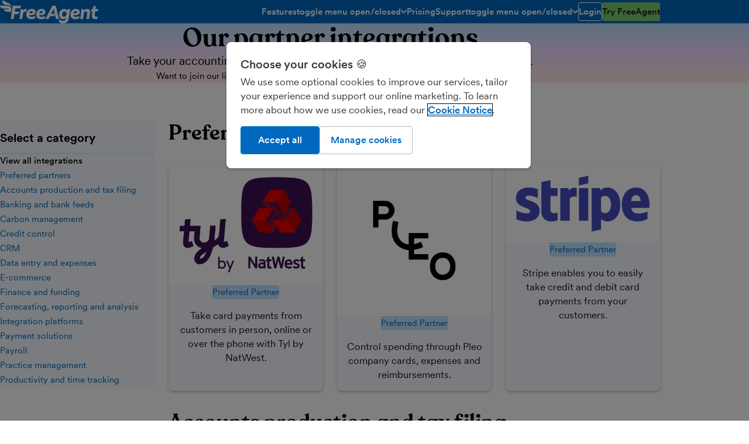

--- FILE ---
content_type: text/html; charset=UTF-8
request_url: https://www.freeagent.com/us/integrations/
body_size: 69587
content:
<!DOCTYPE html> <html lang="en"> <head> <meta http-equiv="Content-Type" content="text/html; charset=utf-8"/> <meta property="env" content="production"/> <link rel="preload" href="/components/stylesheets/main-4ca6ad8f.css" as="style"/> <script src="/components/javascript/polyfills-5fc22b70.js" nomodule="true"></script> <script>/*! For license information please see main_head_critical.js.LICENSE.txt */
!function(){var t={2733:function(t){t.exports=function(){"use strict";function t(t){for(var e=1;e<arguments.length;e++){var n=arguments[e];for(var r in n)t[r]=n[r]}return t}function e(n,r){function o(e,o,s){if("undefined"!=typeof document){"number"==typeof(s=t({},r,s)).expires&&(s.expires=new Date(Date.now()+864e5*s.expires)),s.expires&&(s.expires=s.expires.toUTCString()),e=encodeURIComponent(e).replace(/%(2[346B]|5E|60|7C)/g,decodeURIComponent).replace(/[()]/g,escape);var i="";for(var a in s)s[a]&&(i+="; "+a,!0!==s[a]&&(i+="="+s[a].split(";")[0]));return document.cookie=e+"="+n.write(o,e)+i}}function s(t){if("undefined"!=typeof document&&(!arguments.length||t)){for(var e=document.cookie?document.cookie.split("; "):[],r={},o=0;o<e.length;o++){var s=e[o].split("="),i=s.slice(1).join("=");try{var a=decodeURIComponent(s[0]);if(r[a]=n.read(i,a),t===a)break}catch(t){}}return t?r[t]:r}}return Object.create({set:o,get:s,remove:function(e,n){o(e,"",t({},n,{expires:-1}))},withAttributes:function(n){return e(this.converter,t({},this.attributes,n))},withConverter:function(n){return e(t({},this.converter,n),this.attributes)}},{attributes:{value:Object.freeze(r)},converter:{value:Object.freeze(n)}})}return e({read:function(t){return'"'===t[0]&&(t=t.slice(1,-1)),t.replace(/(%[\dA-F]{2})+/gi,decodeURIComponent)},write:function(t){return encodeURIComponent(t).replace(/%(2[346BF]|3[AC-F]|40|5[BDE]|60|7[BCD])/g,decodeURIComponent)}},{path:"/"})}()},14292:function(t,e,n){"use strict";n.r(e),n.d(e,{reportError:function(){return yo}});const r="undefined"==typeof __SENTRY_DEBUG__||__SENTRY_DEBUG__,o="10.33.0",s=globalThis;function i(){return a(s),s}function a(t){const e=t.__SENTRY__=t.__SENTRY__||{};return e.version=e.version||o,e[o]=e[o]||{}}function c(t,e,n=s){const r=n.__SENTRY__=n.__SENTRY__||{},i=r[o]=r[o]||{};return i[t]||(i[t]=e())}const u=["debug","info","warn","error","log","assert","trace"],p={};function l(t){if(!("console"in s))return t();const e=s.console,n={},r=Object.keys(p);r.forEach(t=>{const r=p[t];n[t]=e[t],e[t]=r});try{return t()}finally{r.forEach(t=>{e[t]=n[t]})}}function d(){return h().enabled}function f(t,...e){r&&d()&&l(()=>{s.console[t](`Sentry Logger [${t}]:`,...e)})}function h(){return r?c("loggerSettings",()=>({enabled:!1})):{enabled:!1}}const m={enable:function(){h().enabled=!0},disable:function(){h().enabled=!1},isEnabled:d,log:function(...t){f("log",...t)},warn:function(...t){f("warn",...t)},error:function(...t){f("error",...t)}},g=[];function _(t){const e=t.defaultIntegrations||[],n=t.integrations;let r;if(e.forEach(t=>{t.isDefaultInstance=!0}),Array.isArray(n))r=[...e,...n];else if("function"==typeof n){const t=n(e);r=Array.isArray(t)?t:[t]}else r=e;return function(t){const e={};return t.forEach(t=>{const{name:n}=t,r=e[n];r&&!r.isDefaultInstance&&t.isDefaultInstance||(e[n]=t)}),Object.values(e)}(r)}function y(t,e){for(const n of e)n?.afterAllSetup&&n.afterAllSetup(t)}function v(t,e,n){if(n[e.name])r&&m.log(`Integration skipped because it was already installed: ${e.name}`);else{if(n[e.name]=e,g.includes(e.name)||"function"!=typeof e.setupOnce||(e.setupOnce(),g.push(e.name)),e.setup&&"function"==typeof e.setup&&e.setup(t),"function"==typeof e.preprocessEvent){const n=e.preprocessEvent.bind(e);t.on("preprocessEvent",(e,r)=>n(e,r,t))}if("function"==typeof e.processEvent){const n=e.processEvent.bind(e),r=Object.assign((e,r)=>n(e,r,t),{id:e.name});t.addEventProcessor(r)}r&&m.log(`Integration installed: ${e.name}`)}}function b(t){const e=[];t.message&&e.push(t.message);try{const n=t.exception.values[t.exception.values.length-1];n?.value&&(e.push(n.value),n.type&&e.push(`${n.type}: ${n.value}`))}catch{}return e}const E=Object.prototype.toString;function S(t){switch(E.call(t)){case"[object Error]":case"[object Exception]":case"[object DOMException]":case"[object WebAssembly.Exception]":return!0;default:return j(t,Error)}}function w(t,e){return E.call(t)===`[object ${e}]`}function x(t){return w(t,"ErrorEvent")}function k(t){return w(t,"DOMError")}function C(t){return w(t,"String")}function O(t){return"object"==typeof t&&null!==t&&"__sentry_template_string__"in t&&"__sentry_template_values__"in t}function T(t){return null===t||O(t)||"object"!=typeof t&&"function"!=typeof t}function $(t){return w(t,"Object")}function I(t){return"undefined"!=typeof Event&&j(t,Event)}function A(t){return Boolean(t?.then&&"function"==typeof t.then)}function j(t,e){try{return t instanceof e}catch{return!1}}function P(t){return!("object"!=typeof t||null===t||!(t.__isVue||t._isVue||t.__v_isVNode))}function D(t){return"undefined"!=typeof Request&&j(t,Request)}const L=s;function R(t,e={}){if(!t)return"<unknown>";try{let n=t;const r=5,o=[];let s=0,i=0;const a=" > ",c=a.length;let u;const p=Array.isArray(e)?e:e.keyAttrs,l=!Array.isArray(e)&&e.maxStringLength||80;for(;n&&s++<r&&(u=N(n,p),!("html"===u||s>1&&i+o.length*c+u.length>=l));)o.push(u),i+=u.length,n=n.parentNode;return o.reverse().join(a)}catch{return"<unknown>"}}function N(t,e){const n=t,r=[];if(!n?.tagName)return"";if(L.HTMLElement&&n instanceof HTMLElement&&n.dataset){if(n.dataset.sentryComponent)return n.dataset.sentryComponent;if(n.dataset.sentryElement)return n.dataset.sentryElement}r.push(n.tagName.toLowerCase());const o=e?.length?e.filter(t=>n.getAttribute(t)).map(t=>[t,n.getAttribute(t)]):null;if(o?.length)o.forEach(t=>{r.push(`[${t[0]}="${t[1]}"]`)});else{n.id&&r.push(`#${n.id}`);const t=n.className;if(t&&C(t)){const e=t.split(/\s+/);for(const t of e)r.push(`.${t}`)}}const s=["aria-label","type","name","title","alt"];for(const t of s){const e=n.getAttribute(t);e&&r.push(`[${t}="${e}"]`)}return r.join("")}function M(){try{return L.document.location.href}catch{return""}}function U(t,e,n){if(!(e in t))return;const o=t[e];if("function"!=typeof o)return;const s=n(o);"function"==typeof s&&F(s,o);try{t[e]=s}catch{r&&m.log(`Failed to replace method "${e}" in object`,t)}}function B(t,e,n){try{Object.defineProperty(t,e,{value:n,writable:!0,configurable:!0})}catch{r&&m.log(`Failed to add non-enumerable property "${e}" to object`,t)}}function F(t,e){try{const n=e.prototype||{};t.prototype=e.prototype=n,B(t,"__sentry_original__",e)}catch{}}function q(t){return t.__sentry_original__}function H(t){if(S(t))return{message:t.message,name:t.name,stack:t.stack,...W(t)};if(I(t)){const e={type:t.type,target:z(t.target),currentTarget:z(t.currentTarget),...W(t)};return"undefined"!=typeof CustomEvent&&j(t,CustomEvent)&&(e.detail=t.detail),e}return t}function z(t){try{return e=t,"undefined"!=typeof Element&&j(e,Element)?R(t):Object.prototype.toString.call(t)}catch{return"<unknown>"}var e}function W(t){if("object"==typeof t&&null!==t){const e={};for(const n in t)Object.prototype.hasOwnProperty.call(t,n)&&(e[n]=t[n]);return e}return{}}let Y,G;function X(t){if(void 0!==Y)return Y?Y(t):t();const e=Symbol.for("__SENTRY_SAFE_RANDOM_ID_WRAPPER__"),n=s;return e in n&&"function"==typeof n[e]?(Y=n[e],Y(t)):(Y=null,t())}function J(){return X(()=>Math.random())}function K(){return X(()=>Date.now())}function V(t=function(){const t=s;return t.crypto||t.msCrypto}()){try{if(t?.randomUUID)return X(()=>t.randomUUID()).replace(/-/g,"")}catch{}return G||(G=[1e7]+1e3+4e3+8e3+1e11),G.replace(/[018]/g,t=>(t^(16*J()&15)>>t/4).toString(16))}function Q(t){return t.exception?.values?.[0]}function Z(t){const{message:e,event_id:n}=t;if(e)return e;const r=Q(t);return r?r.type&&r.value?`${r.type}: ${r.value}`:r.type||r.value||n||"<unknown>":n||"<unknown>"}function tt(t,e,n){const r=t.exception=t.exception||{},o=r.values=r.values||[],s=o[0]=o[0]||{};s.value||(s.value=e||""),s.type||(s.type=n||"Error")}function et(t,e){const n=Q(t);if(!n)return;const r=n.mechanism;if(n.mechanism={type:"generic",handled:!0,...r,...e},e&&"data"in e){const t={...r?.data,...e.data};n.mechanism.data=t}}function nt(t){if(function(t){try{return t.__sentry_captured__}catch{}}(t))return!0;try{B(t,"__sentry_captured__",!0)}catch{}return!1}const rt="?",ot=/\(error: (.*)\)/,st=/captureMessage|captureException/;function it(...t){const e=t.sort((t,e)=>t[0]-e[0]).map(t=>t[1]);return(t,n=0,r=0)=>{const o=[],s=t.split("\n");for(let t=n;t<s.length;t++){let n=s[t];n.length>1024&&(n=n.slice(0,1024));const i=ot.test(n)?n.replace(ot,"$1"):n;if(!i.match(/\S*Error: /)){for(const t of e){const e=t(i);if(e){o.push(e);break}}if(o.length>=50+r)break}}return function(t){if(!t.length)return[];const e=Array.from(t);/sentryWrapped/.test(at(e).function||"")&&e.pop();e.reverse(),st.test(at(e).function||"")&&(e.pop(),st.test(at(e).function||"")&&e.pop());return e.slice(0,50).map(t=>({...t,filename:t.filename||at(e).filename,function:t.function||rt}))}(o.slice(r))}}function at(t){return t[t.length-1]||{}}const ct="<anonymous>";function ut(t){try{return t&&"function"==typeof t&&t.name||ct}catch{return ct}}function pt(t){const e=t.exception;if(e){const t=[];try{return e.values.forEach(e=>{e.stacktrace.frames&&t.push(...e.stacktrace.frames)}),t}catch{return}}}function lt(t){return"__v_isVNode"in t&&t.__v_isVNode?"[VueVNode]":"[VueViewModel]"}function dt(t,e=0){return"string"!=typeof t||0===e||t.length<=e?t:`${t.slice(0,e)}...`}function ft(t,e){if(!Array.isArray(t))return"";const n=[];for(let e=0;e<t.length;e++){const r=t[e];try{P(r)?n.push(lt(r)):n.push(String(r))}catch{n.push("[value cannot be serialized]")}}return n.join(e)}function ht(t,e,n=!1){return!!C(t)&&(w(e,"RegExp")?e.test(t):!!C(e)&&(n?t===e:t.includes(e)))}function mt(t,e=[],n=!1){return e.some(e=>ht(t,e,n))}const gt=[/^Script error\.?$/,/^Javascript error: Script error\.? on line 0$/,/^ResizeObserver loop completed with undelivered notifications.$/,/^Cannot redefine property: googletag$/,/^Can't find variable: gmo$/,/^undefined is not an object \(evaluating 'a\.[A-Z]'\)$/,'can\'t redefine non-configurable property "solana"',"vv().getRestrictions is not a function. (In 'vv().getRestrictions(1,a)', 'vv().getRestrictions' is undefined)","Can't find variable: _AutofillCallbackHandler",/^Non-Error promise rejection captured with value: Object Not Found Matching Id:\d+, MethodName:simulateEvent, ParamCount:\d+$/,/^Java exception was raised during method invocation$/],_t=(t={})=>{let e;return{name:"EventFilters",setup(n){const r=n.getOptions();e=vt(t,r)},processEvent(n,o,s){if(!e){const n=s.getOptions();e=vt(t,n)}return function(t,e){if(t.type){if("transaction"===t.type&&function(t,e){if(!e?.length)return!1;const n=t.transaction;return!!n&&mt(n,e)}(t,e.ignoreTransactions))return r&&m.warn(`Event dropped due to being matched by \`ignoreTransactions\` option.\nEvent: ${Z(t)}`),!0}else{if(function(t,e){if(!e?.length)return!1;return b(t).some(t=>mt(t,e))}(t,e.ignoreErrors))return r&&m.warn(`Event dropped due to being matched by \`ignoreErrors\` option.\nEvent: ${Z(t)}`),!0;if(function(t){if(!t.exception?.values?.length)return!1;return!t.message&&!t.exception.values.some(t=>t.stacktrace||t.type&&"Error"!==t.type||t.value)}(t))return r&&m.warn(`Event dropped due to not having an error message, error type or stacktrace.\nEvent: ${Z(t)}`),!0;if(function(t,e){if(!e?.length)return!1;const n=bt(t);return!!n&&mt(n,e)}(t,e.denyUrls))return r&&m.warn(`Event dropped due to being matched by \`denyUrls\` option.\nEvent: ${Z(t)}.\nUrl: ${bt(t)}`),!0;if(!function(t,e){if(!e?.length)return!0;const n=bt(t);return!n||mt(n,e)}(t,e.allowUrls))return r&&m.warn(`Event dropped due to not being matched by \`allowUrls\` option.\nEvent: ${Z(t)}.\nUrl: ${bt(t)}`),!0}return!1}(n,e)?null:n}}},yt=(t={})=>({..._t(t),name:"InboundFilters"});function vt(t={},e={}){return{allowUrls:[...t.allowUrls||[],...e.allowUrls||[]],denyUrls:[...t.denyUrls||[],...e.denyUrls||[]],ignoreErrors:[...t.ignoreErrors||[],...e.ignoreErrors||[],...t.disableErrorDefaults?[]:gt],ignoreTransactions:[...t.ignoreTransactions||[],...e.ignoreTransactions||[]]}}function bt(t){try{const e=[...t.exception?.values??[]].reverse().find(t=>void 0===t.mechanism?.parent_id&&t.stacktrace?.frames?.length),n=e?.stacktrace?.frames;return n?function(t=[]){for(let e=t.length-1;e>=0;e--){const n=t[e];if(n&&"<anonymous>"!==n.filename&&"[native code]"!==n.filename)return n.filename||null}return null}(n):null}catch{return r&&m.error(`Cannot extract url for event ${Z(t)}`),null}}function Et(){return K()/1e3}let St;function wt(){return(St??(St=function(){const{performance:t}=s;if(!t?.now||!t.timeOrigin)return Et;const e=t.timeOrigin;return()=>(e+X(()=>t.now()))/1e3}()))()}function xt(t){const e=wt(),n={sid:V(),init:!0,timestamp:e,started:e,duration:0,status:"ok",errors:0,ignoreDuration:!1,toJSON:()=>function(t){return{sid:`${t.sid}`,init:t.init,started:new Date(1e3*t.started).toISOString(),timestamp:new Date(1e3*t.timestamp).toISOString(),status:t.status,errors:t.errors,did:"number"==typeof t.did||"string"==typeof t.did?`${t.did}`:void 0,duration:t.duration,abnormal_mechanism:t.abnormal_mechanism,attrs:{release:t.release,environment:t.environment,ip_address:t.ipAddress,user_agent:t.userAgent}}}(n)};return t&&kt(n,t),n}function kt(t,e={}){if(e.user&&(!t.ipAddress&&e.user.ip_address&&(t.ipAddress=e.user.ip_address),t.did||e.did||(t.did=e.user.id||e.user.email||e.user.username)),t.timestamp=e.timestamp||wt(),e.abnormal_mechanism&&(t.abnormal_mechanism=e.abnormal_mechanism),e.ignoreDuration&&(t.ignoreDuration=e.ignoreDuration),e.sid&&(t.sid=32===e.sid.length?e.sid:V()),void 0!==e.init&&(t.init=e.init),!t.did&&e.did&&(t.did=`${e.did}`),"number"==typeof e.started&&(t.started=e.started),t.ignoreDuration)t.duration=void 0;else if("number"==typeof e.duration)t.duration=e.duration;else{const e=t.timestamp-t.started;t.duration=e>=0?e:0}e.release&&(t.release=e.release),e.environment&&(t.environment=e.environment),!t.ipAddress&&e.ipAddress&&(t.ipAddress=e.ipAddress),!t.userAgent&&e.userAgent&&(t.userAgent=e.userAgent),"number"==typeof e.errors&&(t.errors=e.errors),e.status&&(t.status=e.status)}function Ct(t,e,n=2){if(!e||"object"!=typeof e||n<=0)return e;if(t&&0===Object.keys(e).length)return t;const r={...t};for(const t in e)Object.prototype.hasOwnProperty.call(e,t)&&(r[t]=Ct(r[t],e[t],n-1));return r}function Ot(){return V()}function Tt(){return V().substring(16)}const $t="_sentrySpan";function It(t,e){e?B(t,$t,e):delete t[$t]}function At(t){return t[$t]}class jt{constructor(){this._notifyingListeners=!1,this._scopeListeners=[],this._eventProcessors=[],this._breadcrumbs=[],this._attachments=[],this._user={},this._tags={},this._attributes={},this._extra={},this._contexts={},this._sdkProcessingMetadata={},this._propagationContext={traceId:Ot(),sampleRand:J()}}clone(){const t=new jt;return t._breadcrumbs=[...this._breadcrumbs],t._tags={...this._tags},t._attributes={...this._attributes},t._extra={...this._extra},t._contexts={...this._contexts},this._contexts.flags&&(t._contexts.flags={values:[...this._contexts.flags.values]}),t._user=this._user,t._level=this._level,t._session=this._session,t._transactionName=this._transactionName,t._fingerprint=this._fingerprint,t._eventProcessors=[...this._eventProcessors],t._attachments=[...this._attachments],t._sdkProcessingMetadata={...this._sdkProcessingMetadata},t._propagationContext={...this._propagationContext},t._client=this._client,t._lastEventId=this._lastEventId,It(t,At(this)),t}setClient(t){this._client=t}setLastEventId(t){this._lastEventId=t}getClient(){return this._client}lastEventId(){return this._lastEventId}addScopeListener(t){this._scopeListeners.push(t)}addEventProcessor(t){return this._eventProcessors.push(t),this}setUser(t){return this._user=t||{email:void 0,id:void 0,ip_address:void 0,username:void 0},this._session&&kt(this._session,{user:t}),this._notifyScopeListeners(),this}getUser(){return this._user}setTags(t){return this._tags={...this._tags,...t},this._notifyScopeListeners(),this}setTag(t,e){return this.setTags({[t]:e})}setAttributes(t){return this._attributes={...this._attributes,...t},this._notifyScopeListeners(),this}setAttribute(t,e){return this.setAttributes({[t]:e})}removeAttribute(t){return t in this._attributes&&(delete this._attributes[t],this._notifyScopeListeners()),this}setExtras(t){return this._extra={...this._extra,...t},this._notifyScopeListeners(),this}setExtra(t,e){return this._extra={...this._extra,[t]:e},this._notifyScopeListeners(),this}setFingerprint(t){return this._fingerprint=t,this._notifyScopeListeners(),this}setLevel(t){return this._level=t,this._notifyScopeListeners(),this}setTransactionName(t){return this._transactionName=t,this._notifyScopeListeners(),this}setContext(t,e){return null===e?delete this._contexts[t]:this._contexts[t]=e,this._notifyScopeListeners(),this}setSession(t){return t?this._session=t:delete this._session,this._notifyScopeListeners(),this}getSession(){return this._session}update(t){if(!t)return this;const e="function"==typeof t?t(this):t,n=e instanceof jt?e.getScopeData():$(e)?t:void 0,{tags:r,attributes:o,extra:s,user:i,contexts:a,level:c,fingerprint:u=[],propagationContext:p}=n||{};return this._tags={...this._tags,...r},this._attributes={...this._attributes,...o},this._extra={...this._extra,...s},this._contexts={...this._contexts,...a},i&&Object.keys(i).length&&(this._user=i),c&&(this._level=c),u.length&&(this._fingerprint=u),p&&(this._propagationContext=p),this}clear(){return this._breadcrumbs=[],this._tags={},this._attributes={},this._extra={},this._user={},this._contexts={},this._level=void 0,this._transactionName=void 0,this._fingerprint=void 0,this._session=void 0,It(this,void 0),this._attachments=[],this.setPropagationContext({traceId:Ot(),sampleRand:J()}),this._notifyScopeListeners(),this}addBreadcrumb(t,e){const n="number"==typeof e?e:100;if(n<=0)return this;const r={timestamp:Et(),...t,message:t.message?dt(t.message,2048):t.message};return this._breadcrumbs.push(r),this._breadcrumbs.length>n&&(this._breadcrumbs=this._breadcrumbs.slice(-n),this._client?.recordDroppedEvent("buffer_overflow","log_item")),this._notifyScopeListeners(),this}getLastBreadcrumb(){return this._breadcrumbs[this._breadcrumbs.length-1]}clearBreadcrumbs(){return this._breadcrumbs=[],this._notifyScopeListeners(),this}addAttachment(t){return this._attachments.push(t),this}clearAttachments(){return this._attachments=[],this}getScopeData(){return{breadcrumbs:this._breadcrumbs,attachments:this._attachments,contexts:this._contexts,tags:this._tags,attributes:this._attributes,extra:this._extra,user:this._user,level:this._level,fingerprint:this._fingerprint||[],eventProcessors:this._eventProcessors,propagationContext:this._propagationContext,sdkProcessingMetadata:this._sdkProcessingMetadata,transactionName:this._transactionName,span:At(this)}}setSDKProcessingMetadata(t){return this._sdkProcessingMetadata=Ct(this._sdkProcessingMetadata,t,2),this}setPropagationContext(t){return this._propagationContext=t,this}getPropagationContext(){return this._propagationContext}captureException(t,e){const n=e?.event_id||V();if(!this._client)return r&&m.warn("No client configured on scope - will not capture exception!"),n;const o=new Error("Sentry syntheticException");return this._client.captureException(t,{originalException:t,syntheticException:o,...e,event_id:n},this),n}captureMessage(t,e,n){const o=n?.event_id||V();if(!this._client)return r&&m.warn("No client configured on scope - will not capture message!"),o;const s=n?.syntheticException??new Error(t);return this._client.captureMessage(t,e,{originalException:t,syntheticException:s,...n,event_id:o},this),o}captureEvent(t,e){const n=e?.event_id||V();return this._client?(this._client.captureEvent(t,{...e,event_id:n},this),n):(r&&m.warn("No client configured on scope - will not capture event!"),n)}_notifyScopeListeners(){this._notifyingListeners||(this._notifyingListeners=!0,this._scopeListeners.forEach(t=>{t(this)}),this._notifyingListeners=!1)}}class Pt{constructor(t,e){let n,r;n=t||new jt,r=e||new jt,this._stack=[{scope:n}],this._isolationScope=r}withScope(t){const e=this._pushScope();let n;try{n=t(e)}catch(t){throw this._popScope(),t}return A(n)?n.then(t=>(this._popScope(),t),t=>{throw this._popScope(),t}):(this._popScope(),n)}getClient(){return this.getStackTop().client}getScope(){return this.getStackTop().scope}getIsolationScope(){return this._isolationScope}getStackTop(){return this._stack[this._stack.length-1]}_pushScope(){const t=this.getScope().clone();return this._stack.push({client:this.getClient(),scope:t}),t}_popScope(){return!(this._stack.length<=1)&&!!this._stack.pop()}}function Dt(){const t=a(i());return t.stack=t.stack||new Pt(c("defaultCurrentScope",()=>new jt),c("defaultIsolationScope",()=>new jt))}function Lt(t){return Dt().withScope(t)}function Rt(t,e){const n=Dt();return n.withScope(()=>(n.getStackTop().scope=t,e(t)))}function Nt(t){return Dt().withScope(()=>t(Dt().getIsolationScope()))}function Mt(t){const e=a(t);return e.acs?e.acs:{withIsolationScope:Nt,withScope:Lt,withSetScope:Rt,withSetIsolationScope:(t,e)=>Nt(e),getCurrentScope:()=>Dt().getScope(),getIsolationScope:()=>Dt().getIsolationScope()}}function Ut(){return Mt(i()).getCurrentScope()}function Bt(){return Mt(i()).getIsolationScope()}function Ft(){return Ut().getClient()}function qt(t){const e=t.getPropagationContext(),{traceId:n,parentSpanId:r,propagationSpanId:o}=e,s={trace_id:n,span_id:o||Tt()};return r&&(s.parent_span_id=r),s}let Ht;const zt=new WeakMap,Wt=()=>({name:"FunctionToString",setupOnce(){Ht=Function.prototype.toString;try{Function.prototype.toString=function(...t){const e=q(this),n=zt.has(Ft())&&void 0!==e?e:this;return Ht.apply(n,t)}}catch{}},setup(t){zt.set(t,!0)}}),Yt=()=>{let t;return{name:"Dedupe",processEvent(e){if(e.type)return e;try{if(function(t,e){if(!e)return!1;if(function(t,e){const n=t.message,r=e.message;if(!n&&!r)return!1;if(n&&!r||!n&&r)return!1;if(n!==r)return!1;if(!Xt(t,e))return!1;if(!Gt(t,e))return!1;return!0}(t,e))return!0;if(function(t,e){const n=Jt(e),r=Jt(t);if(!n||!r)return!1;if(n.type!==r.type||n.value!==r.value)return!1;if(!Xt(t,e))return!1;if(!Gt(t,e))return!1;return!0}(t,e))return!0;return!1}(e,t))return r&&m.warn("Event dropped due to being a duplicate of previously captured event."),null}catch{}return t=e}}};function Gt(t,e){let n=pt(t),r=pt(e);if(!n&&!r)return!0;if(n&&!r||!n&&r)return!1;if(r.length!==n.length)return!1;for(let t=0;t<r.length;t++){const e=r[t],o=n[t];if(e.filename!==o.filename||e.lineno!==o.lineno||e.colno!==o.colno||e.function!==o.function)return!1}return!0}function Xt(t,e){let n=t.fingerprint,r=e.fingerprint;if(!n&&!r)return!0;if(n&&!r||!n&&r)return!1;try{return!(n.join("")!==r.join(""))}catch{return!1}}function Jt(t){return t.exception?.values?.[0]}function Kt(t,e){!0===e.debug&&(r?m.enable():l(()=>{console.warn("[Sentry] Cannot initialize SDK with `debug` option using a non-debug bundle.")}));Ut().update(e.initialScope);const n=new t(e);return function(t){Ut().setClient(t)}(n),n.init(),n}function Vt(t){const e=t.protocol?`${t.protocol}:`:"",n=t.port?`:${t.port}`:"";return`${e}//${t.host}${n}${t.path?`/${t.path}`:""}/api/`}function Qt(t,e,n){return e||`${function(t){return`${Vt(t)}${t.projectId}/envelope/`}(t)}?${function(t,e){const n={sentry_version:"7"};return t.publicKey&&(n.sentry_key=t.publicKey),e&&(n.sentry_client=`${e.name}/${e.version}`),new URLSearchParams(n).toString()}(t,n)}`}const Zt="production",te=/^o(\d+)\./,ee=/^(?:(\w+):)\/\/(?:(\w+)(?::(\w+)?)?@)((?:\[[:.%\w]+\]|[\w.-]+))(?::(\d+))?\/(.+)/;function ne(t,e=!1){const{host:n,path:r,pass:o,port:s,projectId:i,protocol:a,publicKey:c}=t;return`${a}://${c}${e&&o?`:${o}`:""}@${n}${s?`:${s}`:""}/${r?`${r}/`:r}${i}`}function re(t){return{protocol:t.protocol,publicKey:t.publicKey||"",pass:t.pass||"",host:t.host,port:t.port||"",path:t.path||"",projectId:t.projectId}}function oe(t){const e=t.getOptions(),{host:n}=t.getDsn()||{};let r;return e.orgId?r=String(e.orgId):n&&(r=function(t){const e=t.match(te);return e?.[1]}(n)),r}function se(t){const e="string"==typeof t?function(t){const e=ee.exec(t);if(!e)return void l(()=>{console.error(`Invalid Sentry Dsn: ${t}`)});const[n,r,o="",s="",i="",a=""]=e.slice(1);let c="",u=a;const p=u.split("/");if(p.length>1&&(c=p.slice(0,-1).join("/"),u=p.pop()),u){const t=u.match(/^\d+/);t&&(u=t[0])}return re({host:s,pass:o,path:c,projectId:u,port:i,protocol:n,publicKey:r})}(t):re(t);if(e&&function(t){if(!r)return!0;const{port:e,projectId:n,protocol:o}=t;return!(["protocol","publicKey","host","projectId"].find(e=>!t[e]&&(m.error(`Invalid Sentry Dsn: ${e} missing`),!0))||(n.match(/^\d+$/)?function(t){return"http"===t||"https"===t}(o)?e&&isNaN(parseInt(e,10))&&(m.error(`Invalid Sentry Dsn: Invalid port ${e}`),1):(m.error(`Invalid Sentry Dsn: Invalid protocol ${o}`),1):(m.error(`Invalid Sentry Dsn: Invalid projectId ${n}`),1)))}(e))return e}function ie(t,e=100,n=1/0){try{return ce("",t,e,n)}catch(t){return{ERROR:`**non-serializable** (${t})`}}}function ae(t,e=3,n=102400){const r=ie(t,e);return o=r,function(t){return~-encodeURI(t).split(/%..|./).length}(JSON.stringify(o))>n?ae(t,e-1,n):r;var o}function ce(t,e,r=1/0,o=1/0,s=function(){const t=new WeakSet;function e(e){return!!t.has(e)||(t.add(e),!1)}function n(e){t.delete(e)}return[e,n]}()){const[i,a]=s;if(null==e||["boolean","string"].includes(typeof e)||"number"==typeof e&&Number.isFinite(e))return e;const c=function(t,e){try{if("domain"===t&&e&&"object"==typeof e&&e._events)return"[Domain]";if("domainEmitter"===t)return"[DomainEmitter]";if(void 0!==n.g&&e===n.g)return"[Global]";if("undefined"!=typeof window&&e===window)return"[Window]";if("undefined"!=typeof document&&e===document)return"[Document]";if(P(e))return lt(e);if($(r=e)&&"nativeEvent"in r&&"preventDefault"in r&&"stopPropagation"in r)return"[SyntheticEvent]";if("number"==typeof e&&!Number.isFinite(e))return`[${e}]`;if("function"==typeof e)return`[Function: ${ut(e)}]`;if("symbol"==typeof e)return`[${String(e)}]`;if("bigint"==typeof e)return`[BigInt: ${String(e)}]`;const o=function(t){const e=Object.getPrototypeOf(t);return e?.constructor?e.constructor.name:"null prototype"}(e);return/^HTML(\w*)Element$/.test(o)?`[HTMLElement: ${o}]`:`[object ${o}]`}catch(t){return`**non-serializable** (${t})`}var r}(t,e);if(!c.startsWith("[object "))return c;if(e.__sentry_skip_normalization__)return e;const u="number"==typeof e.__sentry_override_normalization_depth__?e.__sentry_override_normalization_depth__:r;if(0===u)return c.replace("object ","");if(i(e))return"[Circular ~]";const p=e;if(p&&"function"==typeof p.toJSON)try{return ce("",p.toJSON(),u-1,o,s)}catch{}const l=Array.isArray(e)?[]:{};let d=0;const f=H(e);for(const t in f){if(!Object.prototype.hasOwnProperty.call(f,t))continue;if(d>=o){l[t]="[MaxProperties ~]";break}const e=f[t];l[t]=ce(t,e,u-1,o,s),d++}return a(e),l}function ue(t,e=[]){return[t,e]}function pe(t,e){const[n,r]=t;return[n,[...r,e]]}function le(t,e){const n=t[1];for(const t of n){if(e(t,t[0].type))return!0}return!1}function de(t){const e=a(s);return e.encodePolyfill?e.encodePolyfill(t):(new TextEncoder).encode(t)}function fe(t){const[e,n]=t;let r=JSON.stringify(e);function o(t){"string"==typeof r?r="string"==typeof t?r+t:[de(r),t]:r.push("string"==typeof t?de(t):t)}for(const t of n){const[e,n]=t;if(o(`\n${JSON.stringify(e)}\n`),"string"==typeof n||n instanceof Uint8Array)o(n);else{let t;try{t=JSON.stringify(n)}catch{t=JSON.stringify(ie(n))}o(t)}}return"string"==typeof r?r:function(t){const e=t.reduce((t,e)=>t+e.length,0),n=new Uint8Array(e);let r=0;for(const e of t)n.set(e,r),r+=e.length;return n}(r)}function he(t){const e="string"==typeof t.data?de(t.data):t.data;return[{type:"attachment",length:e.length,filename:t.filename,content_type:t.contentType,attachment_type:t.attachmentType},e]}const me={session:"session",sessions:"session",attachment:"attachment",transaction:"transaction",event:"error",client_report:"internal",user_report:"default",profile:"profile",profile_chunk:"profile",replay_event:"replay",replay_recording:"replay",check_in:"monitor",feedback:"feedback",span:"span",raw_security:"security",log:"log_item",metric:"metric",trace_metric:"metric"};function ge(t){return me[t]}function _e(t){if(!t?.sdk)return;const{name:e,version:n}=t.sdk;return{name:e,version:n}}function ye(t,e,n,r){const o=_e(n),s=t.type&&"replay_event"!==t.type?t.type:"event";!function(t,e){if(!e)return t;const n=t.sdk||{};t.sdk={...n,name:n.name||e.name,version:n.version||e.version,integrations:[...t.sdk?.integrations||[],...e.integrations||[]],packages:[...t.sdk?.packages||[],...e.packages||[]],settings:t.sdk?.settings||e.settings?{...t.sdk?.settings,...e.settings}:void 0}}(t,n?.sdk);const i=function(t,e,n,r){const o=t.sdkProcessingMetadata?.dynamicSamplingContext;return{event_id:t.event_id,sent_at:(new Date).toISOString(),...e&&{sdk:e},...!!n&&r&&{dsn:ne(r)},...o&&{trace:o}}}(t,o,r,e);delete t.sdkProcessingMetadata;return ue(i,[[{type:s},t]])}function ve(t,e){const n=e??be(t)??[];if(0===n.length)return;const r=t.getOptions(),o=function(t,e,n,r){const o={};return e?.sdk&&(o.sdk={name:e.sdk.name,version:e.sdk.version}),n&&r&&(o.dsn=ne(r)),ue(o,[(s=t,[{type:"log",item_count:s.length,content_type:"application/vnd.sentry.items.log+json"},{items:s}])]);var s}(n,r._metadata,r.tunnel,t.getDsn());Ee().set(t,[]),t.emit("flushLogs"),t.sendEnvelope(o)}function be(t){return Ee().get(t)}function Ee(){return c("clientToLogBufferMap",()=>new WeakMap)}function Se(t,e){const n=e??we(t)??[];if(0===n.length)return;const r=t.getOptions(),o=function(t,e,n,r){const o={};return e?.sdk&&(o.sdk={name:e.sdk.name,version:e.sdk.version}),n&&r&&(o.dsn=ne(r)),ue(o,[(s=t,[{type:"trace_metric",item_count:s.length,content_type:"application/vnd.sentry.items.trace-metric+json"},{items:s}])]);var s}(n,r._metadata,r.tunnel,t.getDsn());xe().set(t,[]),t.emit("flushMetrics"),t.sendEnvelope(o)}function we(t){return xe().get(t)}function xe(){return c("clientToMetricBufferMap",()=>new WeakMap)}const ke="sentry.profile_id",Ce="sentry.exclusive_time",Oe=/^sentry-/;function Te(t){const e=function(t){if(!t||!C(t)&&!Array.isArray(t))return;if(Array.isArray(t))return t.reduce((t,e)=>{const n=$e(e);return Object.entries(n).forEach(([e,n])=>{t[e]=n}),t},{});return $e(t)}(t);if(!e)return;const n=Object.entries(e).reduce((t,[e,n])=>{if(e.match(Oe)){t[e.slice(7)]=n}return t},{});return Object.keys(n).length>0?n:void 0}function $e(t){return t.split(",").map(t=>{const e=t.indexOf("=");if(-1===e)return[];return[t.slice(0,e),t.slice(e+1)].map(t=>{try{return decodeURIComponent(t.trim())}catch{return}})}).reduce((t,[e,n])=>(e&&n&&(t[e]=n),t),{})}const Ie="_sentryScope",Ae="_sentryIsolationScope";function je(t){if(t){if("object"==typeof t&&"deref"in t&&"function"==typeof t.deref)try{return t.deref()}catch{return}return t}}function Pe(t){const e=t;return{scope:e[Ie],isolationScope:je(e[Ae])}}let De=!1;function Le(t){const{spanId:e,traceId:n,isRemote:r}=t.spanContext(),o=r?e:Ue(t).parent_span_id,s=Pe(t).scope;return{parent_span_id:o,span_id:r?s?.getPropagationContext().propagationSpanId||Tt():e,trace_id:n}}function Re(t){return t&&t.length>0?t.map(({context:{spanId:t,traceId:e,traceFlags:n,...r},attributes:o})=>({span_id:t,trace_id:e,sampled:1===n,attributes:o,...r})):void 0}function Ne(t){return"number"==typeof t?Me(t):Array.isArray(t)?t[0]+t[1]/1e9:t instanceof Date?Me(t.getTime()):wt()}function Me(t){return t>9999999999?t/1e3:t}function Ue(t){if(function(t){return"function"==typeof t.getSpanJSON}(t))return t.getSpanJSON();const{spanId:e,traceId:n}=t.spanContext();if(function(t){const e=t;return!!(e.attributes&&e.startTime&&e.name&&e.endTime&&e.status)}(t)){const{attributes:r,startTime:o,name:s,endTime:i,status:a,links:c}=t;return{span_id:e,trace_id:n,data:r,description:s,parent_span_id:"parentSpanId"in t?t.parentSpanId:"parentSpanContext"in t?t.parentSpanContext?.spanId:void 0,start_timestamp:Ne(o),timestamp:Ne(i)||void 0,status:Fe(a),op:r["sentry.op"],origin:r["sentry.origin"],links:Re(c)}}return{span_id:e,trace_id:n,start_timestamp:0,data:{}}}function Be(t){const{traceFlags:e}=t.spanContext();return 1===e}function Fe(t){if(t&&0!==t.code)return 1===t.code?"ok":t.message||"internal_error"}const qe="_sentryRootSpan";function He(t){return t[qe]||t}function ze(){De||(l(()=>{console.warn("[Sentry] Returning null from `beforeSendSpan` is disallowed. To drop certain spans, configure the respective integrations directly or use `ignoreSpans`.")}),De=!0)}const We="_frozenDsc";function Ye(t,e){const n=e.getOptions(),{publicKey:r}=e.getDsn()||{},o={environment:n.environment||Zt,release:n.release,public_key:r,trace_id:t,org_id:oe(e)};return e.emit("createDsc",o),o}function Ge(t){const e=Ft();if(!e)return{};const n=He(t),r=Ue(n),o=r.data,s=n.spanContext().traceState,i=s?.get("sentry.sample_rate")??o["sentry.sample_rate"]??o["sentry.previous_trace_sample_rate"];function a(t){return"number"!=typeof i&&"string"!=typeof i||(t.sample_rate=`${i}`),t}const c=n[We];if(c)return a(c);const u=s?.get("sentry.dsc"),p=u&&Te(u);if(p)return a(p);const l=Ye(t.spanContext().traceId,e),d=o["sentry.source"],f=r.description;return"url"!==d&&f&&(l.transaction=f),function(t){if("boolean"==typeof __SENTRY_TRACING__&&!__SENTRY_TRACING__)return!1;const e=t||Ft()?.getOptions();return!(!e||null==e.tracesSampleRate&&!e.tracesSampler)}()&&(l.sampled=String(Be(n)),l.sample_rand=s?.get("sentry.sample_rand")??Pe(n).scope?.getPropagationContext().sampleRand.toString()),a(l),e.emit("createDsc",l,n),l}function Xe(t){return new Ke(e=>{e(t)})}function Je(t){return new Ke((e,n)=>{n(t)})}class Ke{constructor(t){this._state=0,this._handlers=[],this._runExecutor(t)}then(t,e){return new Ke((n,r)=>{this._handlers.push([!1,e=>{if(t)try{n(t(e))}catch(t){r(t)}else n(e)},t=>{if(e)try{n(e(t))}catch(t){r(t)}else r(t)}]),this._executeHandlers()})}catch(t){return this.then(t=>t,t)}finally(t){return new Ke((e,n)=>{let r,o;return this.then(e=>{o=!1,r=e,t&&t()},e=>{o=!0,r=e,t&&t()}).then(()=>{o?n(r):e(r)})})}_executeHandlers(){if(0===this._state)return;const t=this._handlers.slice();this._handlers=[],t.forEach(t=>{t[0]||(1===this._state&&t[1](this._value),2===this._state&&t[2](this._value),t[0]=!0)})}_runExecutor(t){const e=(t,e)=>{0===this._state&&(A(e)?e.then(n,r):(this._state=t,this._value=e,this._executeHandlers()))},n=t=>{e(1,t)},r=t=>{e(2,t)};try{t(n,r)}catch(t){r(t)}}}const Ve=Symbol.for("SentryBufferFullError");function Qe(t=100){const e=new Set;function n(t){e.delete(t)}return{get $(){return Array.from(e)},add:function(r){if(!(e.size<t))return Je(Ve);const o=r();return e.add(o),o.then(()=>n(o),()=>n(o)),o},drain:function(t){if(!e.size)return Xe(!0);const n=Promise.allSettled(Array.from(e)).then(()=>!0);if(!t)return n;const r=[n,new Promise(e=>setTimeout(()=>e(!1),t))];return Promise.race(r)}}}function Ze(t,{statusCode:e,headers:n},r=K()){const o={...t},s=n?.["x-sentry-rate-limits"],i=n?.["retry-after"];if(s)for(const t of s.trim().split(",")){const[e,n,,,s]=t.split(":",5),i=parseInt(e,10),a=1e3*(isNaN(i)?60:i);if(n)for(const t of n.split(";"))"metric_bucket"===t&&s&&!s.split(";").includes("custom")||(o[t]=r+a);else o.all=r+a}else i?o.all=r+function(t,e=K()){const n=parseInt(`${t}`,10);if(!isNaN(n))return 1e3*n;const r=Date.parse(`${t}`);return isNaN(r)?6e4:r-e}(i,r):429===e&&(o.all=r+6e4);return o}function tn(t,e,n=Qe(t.bufferSize||64)){let o={};return{send:function(s){const i=[];if(le(s,(e,n)=>{const r=ge(n);!function(t,e,n=K()){return function(t,e){return t[e]||t.all||0}(t,e)>n}(o,r)?i.push(e):t.recordDroppedEvent("ratelimit_backoff",r)}),0===i.length)return Promise.resolve({});const a=ue(s[0],i),c=e=>{le(a,(n,r)=>{t.recordDroppedEvent(e,ge(r))})};return n.add(()=>e({body:fe(a)}).then(t=>(void 0!==t.statusCode&&(t.statusCode<200||t.statusCode>=300)&&r&&m.warn(`Sentry responded with status code ${t.statusCode} to sent event.`),o=Ze(o,t),t),t=>{throw c("network_error"),r&&m.error("Encountered error running transport request:",t),t})).then(t=>t,t=>{if(t===Ve)return r&&m.error("Skipped sending event because buffer is full."),c("queue_overflow"),Promise.resolve({});throw t})},flush:t=>n.drain(t)}}function en(t,e,n,r=0){try{const o=nn(e,n,t,r);return A(o)?o:Xe(o)}catch(t){return Je(t)}}function nn(t,e,n,o){const s=n[o];if(!t||!s)return t;const i=s({...t},e);return r&&null===i&&m.log(`Event processor "${s.id||"?"}" dropped event`),A(i)?i.then(t=>nn(t,e,n,o+1)):nn(i,e,n,o+1)}let rn,on,sn,an;function cn(t){const e=s._sentryDebugIds,n=s._debugIds;if(!e&&!n)return{};const r=e?Object.keys(e):[],o=n?Object.keys(n):[];if(an&&r.length===on&&o.length===sn)return an;on=r.length,sn=o.length,an={},rn||(rn={});const i=(e,n)=>{for(const r of e){const e=n[r],o=rn?.[r];if(o&&an&&e)an[o[0]]=e,rn&&(rn[r]=[o[0],e]);else if(e){const n=t(r);for(let t=n.length-1;t>=0;t--){const o=n[t],s=o?.filename;if(s&&an&&rn){an[s]=e,rn[r]=[s,e];break}}}}};return e&&i(r,e),n&&i(o,n),an}function un(t,e){const{fingerprint:n,span:r,breadcrumbs:o,sdkProcessingMetadata:s}=e;!function(t,e){const{extra:n,tags:r,user:o,contexts:s,level:i,transactionName:a}=e;Object.keys(n).length&&(t.extra={...n,...t.extra});Object.keys(r).length&&(t.tags={...r,...t.tags});Object.keys(o).length&&(t.user={...o,...t.user});Object.keys(s).length&&(t.contexts={...s,...t.contexts});i&&(t.level=i);a&&"transaction"!==t.type&&(t.transaction=a)}(t,e),r&&function(t,e){t.contexts={trace:Le(e),...t.contexts},t.sdkProcessingMetadata={dynamicSamplingContext:Ge(e),...t.sdkProcessingMetadata};const n=He(e),r=Ue(n).description;r&&!t.transaction&&"transaction"===t.type&&(t.transaction=r)}(t,r),function(t,e){t.fingerprint=t.fingerprint?Array.isArray(t.fingerprint)?t.fingerprint:[t.fingerprint]:[],e&&(t.fingerprint=t.fingerprint.concat(e));t.fingerprint.length||delete t.fingerprint}(t,n),function(t,e){const n=[...t.breadcrumbs||[],...e];t.breadcrumbs=n.length?n:void 0}(t,o),function(t,e){t.sdkProcessingMetadata={...t.sdkProcessingMetadata,...e}}(t,s)}function pn(t,e){const{extra:n,tags:r,attributes:o,user:s,contexts:i,level:a,sdkProcessingMetadata:c,breadcrumbs:u,fingerprint:p,eventProcessors:l,attachments:d,propagationContext:f,transactionName:h,span:m}=e;ln(t,"extra",n),ln(t,"tags",r),ln(t,"attributes",o),ln(t,"user",s),ln(t,"contexts",i),t.sdkProcessingMetadata=Ct(t.sdkProcessingMetadata,c,2),a&&(t.level=a),h&&(t.transactionName=h),m&&(t.span=m),u.length&&(t.breadcrumbs=[...t.breadcrumbs,...u]),p.length&&(t.fingerprint=[...t.fingerprint,...p]),l.length&&(t.eventProcessors=[...t.eventProcessors,...l]),d.length&&(t.attachments=[...t.attachments,...d]),t.propagationContext={...t.propagationContext,...f}}function ln(t,e,n){t[e]=Ct(t[e],n,1)}function dn(t,e){const n=c("globalScope",()=>new jt).getScopeData();return t&&pn(n,t.getScopeData()),e&&pn(n,e.getScopeData()),n}function fn(t,e,n,r,o,s){const{normalizeDepth:i=3,normalizeMaxBreadth:a=1e3}=t,c={...e,event_id:e.event_id||n.event_id||V(),timestamp:e.timestamp||Et()},u=n.integrations||t.integrations.map(t=>t.name);!function(t,e){const{environment:n,release:r,dist:o,maxValueLength:s}=e;t.environment=t.environment||n||Zt,!t.release&&r&&(t.release=r);!t.dist&&o&&(t.dist=o);const i=t.request;i?.url&&s&&(i.url=dt(i.url,s));s&&t.exception?.values?.forEach(t=>{t.value&&(t.value=dt(t.value,s))})}(c,t),function(t,e){e.length>0&&(t.sdk=t.sdk||{},t.sdk.integrations=[...t.sdk.integrations||[],...e])}(c,u),o&&o.emit("applyFrameMetadata",e),void 0===e.type&&function(t,e){const n=cn(e);t.exception?.values?.forEach(t=>{t.stacktrace?.frames?.forEach(t=>{t.filename&&(t.debug_id=n[t.filename])})})}(c,t.stackParser);const p=function(t,e){if(!e)return t;const n=t?t.clone():new jt;return n.update(e),n}(r,n.captureContext);n.mechanism&&et(c,n.mechanism);const l=o?o.getEventProcessors():[],d=dn(s,p),f=[...n.attachments||[],...d.attachments];f.length&&(n.attachments=f),un(c,d);return en([...l,...d.eventProcessors],c,n).then(t=>(t&&function(t){const e={};if(t.exception?.values?.forEach(t=>{t.stacktrace?.frames?.forEach(t=>{t.debug_id&&(t.abs_path?e[t.abs_path]=t.debug_id:t.filename&&(e[t.filename]=t.debug_id),delete t.debug_id)})}),0===Object.keys(e).length)return;t.debug_meta=t.debug_meta||{},t.debug_meta.images=t.debug_meta.images||[];const n=t.debug_meta.images;Object.entries(e).forEach(([t,e])=>{n.push({type:"sourcemap",code_file:t,debug_id:e})})}(t),"number"==typeof i&&i>0?function(t,e,n){if(!t)return null;const r={...t,...t.breadcrumbs&&{breadcrumbs:t.breadcrumbs.map(t=>({...t,...t.data&&{data:ie(t.data,e,n)}}))},...t.user&&{user:ie(t.user,e,n)},...t.contexts&&{contexts:ie(t.contexts,e,n)},...t.extra&&{extra:ie(t.extra,e,n)}};t.contexts?.trace&&r.contexts&&(r.contexts.trace=t.contexts.trace,t.contexts.trace.data&&(r.contexts.trace.data=ie(t.contexts.trace.data,e,n)));t.spans&&(r.spans=t.spans.map(t=>({...t,...t.data&&{data:ie(t.data,e,n)}})));t.contexts?.flags&&r.contexts&&(r.contexts.flags=ie(t.contexts.flags,3,n));return r}(t,i,a):t))}function hn(t){if(t)return function(t){return t instanceof jt||"function"==typeof t}(t)||function(t){return Object.keys(t).some(t=>mn.includes(t))}(t)?{captureContext:t}:t}const mn=["user","level","extra","contexts","tags","fingerprint","propagationContext"];function gn(t){m.log(`Ignoring span ${t.op} - ${t.description} because it matches \`ignoreSpans\`.`)}function _n(t,e){if(!e?.length||!t.description)return!1;for(const n of e){if(vn(n)){if(ht(t.description,n))return r&&gn(t),!0;continue}if(!n.name&&!n.op)continue;const e=!n.name||ht(t.description,n.name),o=!n.op||t.op&&ht(t.op,n.op);if(e&&o)return r&&gn(t),!0}return!1}function yn(t,e){const n=e.parent_span_id,r=e.span_id;if(n)for(const e of t)e.parent_span_id===r&&(e.parent_span_id=n)}function vn(t){return"string"==typeof t||t instanceof RegExp}const bn="Not capturing exception because it's already been captured.",En="Discarded session because of missing or non-string release",Sn=Symbol.for("SentryInternalError"),wn=Symbol.for("SentryDoNotSendEventError");function xn(t){return{message:t,[Sn]:!0}}function kn(t){return{message:t,[wn]:!0}}function Cn(t){return!!t&&"object"==typeof t&&Sn in t}function On(t){return!!t&&"object"==typeof t&&wn in t}function Tn(t,e,n,r,o){let s,i=0,a=!1;t.on(n,()=>{i=0,clearTimeout(s),a=!1}),t.on(e,e=>{i+=r(e),i>=8e5?o(t):a||(a=!0,s=setTimeout(()=>{o(t)},5e3))}),t.on("flush",()=>{o(t)})}class $n{constructor(t){if(this._options=t,this._integrations={},this._numProcessing=0,this._outcomes={},this._hooks={},this._eventProcessors=[],this._promiseBuffer=Qe(t.transportOptions?.bufferSize??64),t.dsn?this._dsn=se(t.dsn):r&&m.warn("No DSN provided, client will not send events."),this._dsn){const e=Qt(this._dsn,t.tunnel,t._metadata?t._metadata.sdk:void 0);this._transport=t.transport({tunnel:this._options.tunnel,recordDroppedEvent:this.recordDroppedEvent.bind(this),...t.transportOptions,url:e})}this._options.enableLogs=this._options.enableLogs??this._options._experiments?.enableLogs,this._options.enableLogs&&Tn(this,"afterCaptureLog","flushLogs",Dn,ve);(this._options.enableMetrics??this._options._experiments?.enableMetrics??!0)&&Tn(this,"afterCaptureMetric","flushMetrics",Pn,Se)}captureException(t,e,n){const o=V();if(nt(t))return r&&m.log(bn),o;const s={event_id:o,...e};return this._process(()=>this.eventFromException(t,s).then(t=>this._captureEvent(t,s,n)).then(t=>t),"error"),s.event_id}captureMessage(t,e,n,r){const o={event_id:V(),...n},s=O(t)?t:String(t),i=T(t),a=i?this.eventFromMessage(s,e,o):this.eventFromException(t,o);return this._process(()=>a.then(t=>this._captureEvent(t,o,r)),i?"unknown":"error"),o.event_id}captureEvent(t,e,n){const o=V();if(e?.originalException&&nt(e.originalException))return r&&m.log(bn),o;const s={event_id:o,...e},i=t.sdkProcessingMetadata||{},a=i.capturedSpanScope,c=i.capturedSpanIsolationScope,u=In(t.type);return this._process(()=>this._captureEvent(t,s,a||n,c),u),s.event_id}captureSession(t){this.sendSession(t),kt(t,{init:!1})}getDsn(){return this._dsn}getOptions(){return this._options}getSdkMetadata(){return this._options._metadata}getTransport(){return this._transport}async flush(t){const e=this._transport;if(!e)return!0;this.emit("flush");const n=await this._isClientDoneProcessing(t),r=await e.flush(t);return n&&r}async close(t){const e=await this.flush(t);return this.getOptions().enabled=!1,this.emit("close"),e}getEventProcessors(){return this._eventProcessors}addEventProcessor(t){this._eventProcessors.push(t)}init(){(this._isEnabled()||this._options.integrations.some(({name:t})=>t.startsWith("Spotlight")))&&this._setupIntegrations()}getIntegrationByName(t){return this._integrations[t]}addIntegration(t){const e=this._integrations[t.name];v(this,t,this._integrations),e||y(this,[t])}sendEvent(t,e={}){this.emit("beforeSendEvent",t,e);let n=ye(t,this._dsn,this._options._metadata,this._options.tunnel);for(const t of e.attachments||[])n=pe(n,he(t));this.sendEnvelope(n).then(e=>this.emit("afterSendEvent",t,e))}sendSession(t){const{release:e,environment:n=Zt}=this._options;if("aggregates"in t){const o=t.attrs||{};if(!o.release&&!e)return void(r&&m.warn(En));o.release=o.release||e,o.environment=o.environment||n,t.attrs=o}else{if(!t.release&&!e)return void(r&&m.warn(En));t.release=t.release||e,t.environment=t.environment||n}this.emit("beforeSendSession",t);const o=function(t,e,n,r){const o=_e(n);return ue({sent_at:(new Date).toISOString(),...o&&{sdk:o},...!!r&&e&&{dsn:ne(e)}},["aggregates"in t?[{type:"sessions"},t]:[{type:"session"},t.toJSON()]])}(t,this._dsn,this._options._metadata,this._options.tunnel);this.sendEnvelope(o)}recordDroppedEvent(t,e,n=1){if(this._options.sendClientReports){const o=`${t}:${e}`;r&&m.log(`Recording outcome: "${o}"${n>1?` (${n} times)`:""}`),this._outcomes[o]=(this._outcomes[o]||0)+n}}on(t,e){const n=this._hooks[t]=this._hooks[t]||new Set,r=(...t)=>e(...t);return n.add(r),()=>{n.delete(r)}}emit(t,...e){const n=this._hooks[t];n&&n.forEach(t=>t(...e))}async sendEnvelope(t){if(this.emit("beforeEnvelope",t),this._isEnabled()&&this._transport)try{return await this._transport.send(t)}catch(t){return r&&m.error("Error while sending envelope:",t),{}}return r&&m.error("Transport disabled"),{}}_setupIntegrations(){const{integrations:t}=this._options;this._integrations=function(t,e){const n={};return e.forEach(e=>{e&&v(t,e,n)}),n}(this,t),y(this,t)}_updateSessionFromEvent(t,e){let n="fatal"===e.level,r=!1;const o=e.exception?.values;if(o){r=!0,n=!1;for(const t of o)if(!1===t.mechanism?.handled){n=!0;break}}const s="ok"===t.status;(s&&0===t.errors||s&&n)&&(kt(t,{...n&&{status:"crashed"},errors:t.errors||Number(r||n)}),this.captureSession(t))}async _isClientDoneProcessing(t){let e=0;for(;!t||e<t;){if(await new Promise(t=>setTimeout(t,1)),!this._numProcessing)return!0;e++}return!1}_isEnabled(){return!1!==this.getOptions().enabled&&void 0!==this._transport}_prepareEvent(t,e,n,r){const o=this.getOptions(),s=Object.keys(this._integrations);return!e.integrations&&s?.length&&(e.integrations=s),this.emit("preprocessEvent",t,e),t.type||r.setLastEventId(t.event_id||e.event_id),fn(o,t,e,n,this,r).then(t=>{if(null===t)return t;this.emit("postprocessEvent",t,e),t.contexts={trace:qt(n),...t.contexts};const r=function(t,e){const n=e.getPropagationContext();return n.dsc||Ye(n.traceId,t)}(this,n);return t.sdkProcessingMetadata={dynamicSamplingContext:r,...t.sdkProcessingMetadata},t})}_captureEvent(t,e={},n=Ut(),o=Bt()){return r&&An(t)&&m.log(`Captured error event \`${b(t)[0]||"<unknown>"}\``),this._processEvent(t,e,n,o).then(t=>t.event_id,t=>{r&&(On(t)?m.log(t.message):Cn(t)?m.warn(t.message):m.warn(t))})}_processEvent(t,e,n,r){const o=this.getOptions(),{sampleRate:s}=o,i=jn(t),a=An(t),c=`before send for type \`${t.type||"error"}\``,u=void 0===s?void 0:function(t){if("boolean"==typeof t)return Number(t);const e="string"==typeof t?parseFloat(t):t;return"number"!=typeof e||isNaN(e)||e<0||e>1?void 0:e}(s);if(a&&"number"==typeof u&&J()>u)return this.recordDroppedEvent("sample_rate","error"),Je(kn(`Discarding event because it's not included in the random sample (sampling rate = ${s})`));const p=In(t.type);return this._prepareEvent(t,e,n,r).then(t=>{if(null===t)throw this.recordDroppedEvent("event_processor",p),kn("An event processor returned `null`, will not send event.");if(e.data&&!0===e.data.__sentry__)return t;const n=function(t,e,n,r){const{beforeSend:o,beforeSendTransaction:s,beforeSendSpan:i,ignoreSpans:a}=e;let c=n;if(An(c)&&o)return o(c,r);if(jn(c)){if(i||a){const e=function(t){const{trace_id:e,parent_span_id:n,span_id:r,status:o,origin:s,data:i,op:a}=t.contexts?.trace??{};return{data:i??{},description:t.transaction,op:a,parent_span_id:n,span_id:r??"",start_timestamp:t.start_timestamp??0,status:o,timestamp:t.timestamp,trace_id:e??"",origin:s,profile_id:i?.[ke],exclusive_time:i?.[Ce],measurements:t.measurements,is_segment:!0}}(c);if(a?.length&&_n(e,a))return null;if(i){const t=i(e);t?c=Ct(n,{type:"transaction",timestamp:(u=t).timestamp,start_timestamp:u.start_timestamp,transaction:u.description,contexts:{trace:{trace_id:u.trace_id,span_id:u.span_id,parent_span_id:u.parent_span_id,op:u.op,status:u.status,origin:u.origin,data:{...u.data,...u.profile_id&&{[ke]:u.profile_id},...u.exclusive_time&&{[Ce]:u.exclusive_time}}}},measurements:u.measurements}):ze()}if(c.spans){const e=[],n=c.spans;for(const t of n)if(a?.length&&_n(t,a))yn(n,t);else if(i){const n=i(t);n?e.push(n):(ze(),e.push(t))}else e.push(t);const r=c.spans.length-e.length;r&&t.recordDroppedEvent("before_send","span",r),c.spans=e}}if(s){if(c.spans){const t=c.spans.length;c.sdkProcessingMetadata={...n.sdkProcessingMetadata,spanCountBeforeProcessing:t}}return s(c,r)}}var u;return c}(this,o,t,e);return function(t,e){const n=`${e} must return \`null\` or a valid event.`;if(A(t))return t.then(t=>{if(!$(t)&&null!==t)throw xn(n);return t},t=>{throw xn(`${e} rejected with ${t}`)});if(!$(t)&&null!==t)throw xn(n);return t}(n,c)}).then(o=>{if(null===o){if(this.recordDroppedEvent("before_send",p),i){const e=1+(t.spans||[]).length;this.recordDroppedEvent("before_send","span",e)}throw kn(`${c} returned \`null\`, will not send event.`)}const s=n.getSession()||r.getSession();if(a&&s&&this._updateSessionFromEvent(s,o),i){const t=(o.sdkProcessingMetadata?.spanCountBeforeProcessing||0)-(o.spans?o.spans.length:0);t>0&&this.recordDroppedEvent("before_send","span",t)}const u=o.transaction_info;if(i&&u&&o.transaction!==t.transaction){const t="custom";o.transaction_info={...u,source:t}}return this.sendEvent(o,e),o}).then(null,t=>{if(On(t)||Cn(t))throw t;throw this.captureException(t,{mechanism:{handled:!1,type:"internal"},data:{__sentry__:!0},originalException:t}),xn(`Event processing pipeline threw an error, original event will not be sent. Details have been sent as a new event.\nReason: ${t}`)})}_process(t,e){this._numProcessing++,this._promiseBuffer.add(t).then(t=>(this._numProcessing--,t),t=>(this._numProcessing--,t===Ve&&this.recordDroppedEvent("queue_overflow",e),t))}_clearOutcomes(){const t=this._outcomes;return this._outcomes={},Object.entries(t).map(([t,e])=>{const[n,r]=t.split(":");return{reason:n,category:r,quantity:e}})}_flushOutcomes(){r&&m.log("Flushing outcomes...");const t=this._clearOutcomes();if(0===t.length)return void(r&&m.log("No outcomes to send"));if(!this._dsn)return void(r&&m.log("No dsn provided, will not send outcomes"));r&&m.log("Sending outcomes:",t);const e=(n=t,ue((o=this._options.tunnel&&ne(this._dsn))?{dsn:o}:{},[[{type:"client_report"},{timestamp:s||Et(),discarded_events:n}]]));var n,o,s;this.sendEnvelope(e)}}function In(t){return"replay_event"===t?"replay":t||"error"}function An(t){return void 0===t.type}function jn(t){return"transaction"===t.type}function Pn(t){let e=0;return t.name&&(e+=2*t.name.length),e+=8,e+Ln(t.attributes)}function Dn(t){let e=0;return t.message&&(e+=2*t.message.length),e+Ln(t.attributes)}function Ln(t){if(!t)return 0;let e=0;return Object.values(t).forEach(t=>{Array.isArray(t)?e+=t.length*Rn(t[0]):T(t)?e+=Rn(t):e+=100}),e}function Rn(t){return"string"==typeof t?2*t.length:"number"==typeof t?8:"boolean"==typeof t?4:0}function Nn(t){"aggregates"in t?void 0===t.attrs?.ip_address&&(t.attrs={...t.attrs,ip_address:"{{auto}}"}):void 0===t.ipAddress&&(t.ipAddress="{{auto}}")}function Mn(t,e){const n=Fn(t,e),r={type:zn(e),value:Wn(e)};return n.length&&(r.stacktrace={frames:n}),void 0===r.type&&""===r.value&&(r.value="Unrecoverable error caught"),r}function Un(t,e,n,r){const o=Ft(),s=o?.getOptions().normalizeDepth,i=function(t){for(const e in t)if(Object.prototype.hasOwnProperty.call(t,e)){const n=t[e];if(n instanceof Error)return n}return}(e),a={__serialized__:ae(e,s)};if(i)return{exception:{values:[Mn(t,i)]},extra:a};const c={exception:{values:[{type:I(e)?e.constructor.name:r?"UnhandledRejection":"Error",value:Xn(e,{isUnhandledRejection:r})}]},extra:a};if(n){const e=Fn(t,n);e.length&&(c.exception.values[0].stacktrace={frames:e})}return c}function Bn(t,e){return{exception:{values:[Mn(t,e)]}}}function Fn(t,e){const n=e.stacktrace||e.stack||"",r=function(t){if(t&&qn.test(t.message))return 1;return 0}(e),o=function(t){if("number"==typeof t.framesToPop)return t.framesToPop;return 0}(e);try{return t(n,r,o)}catch{}return[]}const qn=/Minified React error #\d+;/i;function Hn(t){return"undefined"!=typeof WebAssembly&&void 0!==WebAssembly.Exception&&t instanceof WebAssembly.Exception}function zn(t){const e=t?.name;if(!e&&Hn(t)){return t.message&&Array.isArray(t.message)&&2==t.message.length?t.message[0]:"WebAssembly.Exception"}return e}function Wn(t){const e=t?.message;return Hn(t)?Array.isArray(t.message)&&2==t.message.length?t.message[1]:"wasm exception":e?e.error&&"string"==typeof e.error.message?e.error.message:e:"No error message"}function Yn(t,e,n,r,o){let s;if(x(e)&&e.error){return Bn(t,e.error)}if(k(e)||w(e,"DOMException")){const o=e;if("stack"in e)s=Bn(t,e);else{const e=o.name||(k(o)?"DOMError":"DOMException"),i=o.message?`${e}: ${o.message}`:e;s=Gn(t,i,n,r),tt(s,i)}return"code"in o&&(s.tags={...s.tags,"DOMException.code":`${o.code}`}),s}if(S(e))return Bn(t,e);if($(e)||I(e)){return s=Un(t,e,n,o),et(s,{synthetic:!0}),s}return s=Gn(t,e,n,r),tt(s,`${e}`,void 0),et(s,{synthetic:!0}),s}function Gn(t,e,n,r){const o={};if(r&&n){const r=Fn(t,n);r.length&&(o.exception={values:[{value:e,stacktrace:{frames:r}}]}),et(o,{synthetic:!0})}if(O(e)){const{__sentry_template_string__:t,__sentry_template_values__:n}=e;return o.logentry={message:t,params:n},o}return o.message=e,o}function Xn(t,{isUnhandledRejection:e}){const n=function(t){const e=Object.keys(H(t));return e.sort(),e[0]?e.join(", "):"[object has no keys]"}(t),r=e?"promise rejection":"exception";if(x(t))return`Event \`ErrorEvent\` captured as ${r} with message \`${t.message}\``;if(I(t)){return`Event \`${function(t){try{const e=Object.getPrototypeOf(t);return e?e.constructor.name:void 0}catch{}}(t)}\` (type=${t.type}) captured as ${r}`}return`Object captured as ${r} with keys: ${n}`}function Jn(t,e){return Ut().captureException(t,hn(e))}function Kn(t,e){return Ut().captureEvent(t,e)}function Vn(t){const e=Bt(),n=Ut(),{userAgent:r}=s.navigator||{},o=xt({user:n.getUser()||e.getUser(),...r&&{userAgent:r},...t}),i=e.getSession();return"ok"===i?.status&&kt(i,{status:"exited"}),Qn(),e.setSession(o),o}function Qn(){const t=Bt(),e=Ut().getSession()||t.getSession();e&&function(t,e){let n={};e?n={status:e}:"ok"===t.status&&(n={status:"exited"}),kt(t,n)}(e),Zn(),t.setSession()}function Zn(){const t=Bt(),e=Ft(),n=t.getSession();n&&e&&e.captureSession(n)}function tr(t=!1){t?Qn():Zn()}const er=s;let nr=0;function rr(){return nr>0}function or(t,e={}){if(!function(t){return"function"==typeof t}(t))return t;try{const e=t.__sentry_wrapped__;if(e)return"function"==typeof e?e:t;if(q(t))return t}catch{return t}const n=function(...n){try{const r=n.map(t=>or(t,e));return t.apply(this,r)}catch(t){throw nr++,setTimeout(()=>{nr--}),function(...t){const e=Mt(i());if(2===t.length){const[n,r]=t;return n?e.withSetScope(n,r):e.withScope(r)}e.withScope(t[0])}(r=>{r.addEventProcessor(t=>(e.mechanism&&(tt(t,void 0,void 0),et(t,e.mechanism)),t.extra={...t.extra,arguments:n},t)),Jn(t)}),t}};try{for(const e in t)Object.prototype.hasOwnProperty.call(t,e)&&(n[e]=t[e])}catch{}F(n,t),B(t,"__sentry_wrapped__",n);try{Object.getOwnPropertyDescriptor(n,"name").configurable&&Object.defineProperty(n,"name",{get(){return t.name}})}catch{}return n}class sr extends $n{constructor(t){const e=(n=t,{release:"string"==typeof __SENTRY_RELEASE__?__SENTRY_RELEASE__:er.SENTRY_RELEASE?.id,sendClientReports:!0,parentSpanIsAlwaysRootSpan:!0,...n});var n;!function(t,e,n=[e],r="npm"){const s=t._metadata||{};s.sdk||(s.sdk={name:`sentry.javascript.${e}`,packages:n.map(t=>({name:`${r}:@sentry/${t}`,version:o})),version:o}),t._metadata=s}(e,"browser",["browser"],er.SENTRY_SDK_SOURCE||"npm"),e._metadata?.sdk&&(e._metadata.sdk.settings={infer_ip:e.sendDefaultPii?"auto":"never",...e._metadata.sdk.settings}),super(e);const{sendDefaultPii:r,sendClientReports:s,enableLogs:i,_experiments:a,enableMetrics:c}=this._options,u=c??a?.enableMetrics??!0;er.document&&(s||i||u)&&er.document.addEventListener("visibilitychange",()=>{"hidden"===er.document.visibilityState&&(s&&this._flushOutcomes(),i&&ve(this),u&&Se(this))}),r&&this.on("beforeSendSession",Nn)}eventFromException(t,e){return function(t,e,n,r){const o=Yn(t,e,n?.syntheticException||void 0,r);return et(o),o.level="error",n?.event_id&&(o.event_id=n.event_id),Xe(o)}(this._options.stackParser,t,e,this._options.attachStacktrace)}eventFromMessage(t,e="info",n){return function(t,e,n="info",r,o){const s=Gn(t,e,r?.syntheticException||void 0,o);return s.level=n,r?.event_id&&(s.event_id=r.event_id),Xe(s)}(this._options.stackParser,t,e,n,this._options.attachStacktrace)}_prepareEvent(t,e,n,r){return t.platform=t.platform||"javascript",super._prepareEvent(t,e,n,r)}}const ir={},ar={};function cr(t,e){ir[t]=ir[t]||[],ir[t].push(e)}function ur(t,e){if(!ar[t]){ar[t]=!0;try{e()}catch(e){r&&m.error(`Error while instrumenting ${t}`,e)}}}function pr(t,e){const n=t&&ir[t];if(n)for(const o of n)try{o(e)}catch(e){r&&m.error(`Error while triggering instrumentation handler.\nType: ${t}\nName: ${ut(o)}\nError:`,e)}}function lr(){"console"in s&&u.forEach(function(t){t in s.console&&U(s.console,t,function(e){return p[t]=e,function(...e){pr("console",{args:e,level:t});const n=p[t];n?.apply(s.console,e)}})})}const dr=s;function fr(){if(!("fetch"in dr))return!1;try{return new Headers,new Request("data:,"),new Response,!0}catch{return!1}}function hr(t){return t&&/^function\s+\w+\(\)\s+\{\s+\[native code\]\s+\}$/.test(t.toString())}function mr(t,e=!1){e&&!function(){if("string"==typeof EdgeRuntime)return!0;if(!fr())return!1;if(hr(dr.fetch))return!0;let t=!1;const e=dr.document;if(e&&"function"==typeof e.createElement)try{const n=e.createElement("iframe");n.hidden=!0,e.head.appendChild(n),n.contentWindow?.fetch&&(t=hr(n.contentWindow.fetch)),e.head.removeChild(n)}catch(t){r&&m.warn("Could not create sandbox iframe for pure fetch check, bailing to window.fetch: ",t)}return t}()||U(s,"fetch",function(e){return function(...n){const r=new Error,{method:o,url:i}=function(t){if(0===t.length)return{method:"GET",url:""};if(2===t.length){const[e,n]=t;return{url:_r(e),method:gr(n,"method")?String(n.method).toUpperCase():D(e)&&gr(e,"method")?String(e.method).toUpperCase():"GET"}}const e=t[0];return{url:_r(e),method:gr(e,"method")?String(e.method).toUpperCase():"GET"}}(n),a={args:n,fetchData:{method:o,url:i},startTimestamp:1e3*wt(),virtualError:r,headers:yr(n)};return t||pr("fetch",{...a}),e.apply(s,n).then(async e=>(t?t(e):pr("fetch",{...a,endTimestamp:1e3*wt(),response:e}),e),t=>{if(pr("fetch",{...a,endTimestamp:1e3*wt(),error:t}),S(t)&&void 0===t.stack&&(t.stack=r.stack,B(t,"framesToPop",1)),t instanceof TypeError&&("Failed to fetch"===t.message||"Load failed"===t.message||"NetworkError when attempting to fetch resource."===t.message))try{const e=new URL(a.fetchData.url);t.message=`${t.message} (${e.host})`}catch{}throw t})}})}function gr(t,e){return!!t&&"object"==typeof t&&!!t[e]}function _r(t){return"string"==typeof t?t:t?gr(t,"url")?t.url:t.toString?t.toString():"":""}function yr(t){const[e,n]=t;try{if("object"==typeof n&&null!==n&&"headers"in n&&n.headers)return new Headers(n.headers);if(D(e))return new Headers(e.headers)}catch{}}const vr=100;function br(t,e){const n=Ft(),r=Bt();if(!n)return;const{beforeBreadcrumb:o=null,maxBreadcrumbs:s=vr}=n.getOptions();if(s<=0)return;const i={timestamp:Et(),...t},a=o?l(()=>o(i,e)):i;null!==a&&(n.emit&&n.emit("beforeAddBreadcrumb",a,e),r.addBreadcrumb(a,s))}function Er(t){return"warn"===t?"warning":["fatal","error","warning","log","info","debug"].includes(t)?t:"log"}function Sr(t){return void 0===t?void 0:t>=400&&t<500?"warning":t>=500?"error":void 0}function wr(t){if(!t)return{};const e=t.match(/^(([^:/?#]+):)?(\/\/([^/?#]*))?([^?#]*)(\?([^#]*))?(#(.*))?$/);if(!e)return{};const n=e[6]||"",r=e[8]||"";return{host:e[4],path:e[5],protocol:e[2],search:n,hash:r,relative:e[5]+n+r}}const xr=s;let kr,Cr,Or;function Tr(){if(!xr.document)return;const t=pr.bind(null,"dom"),e=$r(t,!0);xr.document.addEventListener("click",e,!1),xr.document.addEventListener("keypress",e,!1),["EventTarget","Node"].forEach(e=>{const n=xr,r=n[e]?.prototype;r?.hasOwnProperty?.("addEventListener")&&(U(r,"addEventListener",function(e){return function(n,r,o){if("click"===n||"keypress"==n)try{const r=this.__sentry_instrumentation_handlers__=this.__sentry_instrumentation_handlers__||{},s=r[n]=r[n]||{refCount:0};if(!s.handler){const r=$r(t);s.handler=r,e.call(this,n,r,o)}s.refCount++}catch{}return e.call(this,n,r,o)}}),U(r,"removeEventListener",function(t){return function(e,n,r){if("click"===e||"keypress"==e)try{const n=this.__sentry_instrumentation_handlers__||{},o=n[e];o&&(o.refCount--,o.refCount<=0&&(t.call(this,e,o.handler,r),o.handler=void 0,delete n[e]),0===Object.keys(n).length&&delete this.__sentry_instrumentation_handlers__)}catch{}return t.call(this,e,n,r)}}))})}function $r(t,e=!1){return n=>{if(!n||n._sentryCaptured)return;const r=function(t){try{return t.target}catch{return null}}(n);if(function(t,e){return"keypress"===t&&(!e?.tagName||"INPUT"!==e.tagName&&"TEXTAREA"!==e.tagName&&!e.isContentEditable)}(n.type,r))return;B(n,"_sentryCaptured",!0),r&&!r._sentryId&&B(r,"_sentryId",V());const o="keypress"===n.type?"input":n.type;if(!function(t){if(t.type!==Cr)return!1;try{if(!t.target||t.target._sentryId!==Or)return!1}catch{}return!0}(n)){t({event:n,name:o,global:e}),Cr=n.type,Or=r?r._sentryId:void 0}clearTimeout(kr),kr=xr.setTimeout(()=>{Or=void 0,Cr=void 0},1e3)}}const Ir="__sentry_xhr_v3__";function Ar(){if(!xr.XMLHttpRequest)return;const t=XMLHttpRequest.prototype;t.open=new Proxy(t.open,{apply(t,e,n){const r=new Error,o=1e3*wt(),s=C(n[0])?n[0].toUpperCase():void 0,i=function(t){if(C(t))return t;try{return t.toString()}catch{}return}(n[1]);if(!s||!i)return t.apply(e,n);e[Ir]={method:s,url:i,request_headers:{}},"POST"===s&&i.match(/sentry_key/)&&(e.__sentry_own_request__=!0);const a=()=>{const t=e[Ir];if(t&&4===e.readyState){try{t.status_code=e.status}catch{}pr("xhr",{endTimestamp:1e3*wt(),startTimestamp:o,xhr:e,virtualError:r})}};return"onreadystatechange"in e&&"function"==typeof e.onreadystatechange?e.onreadystatechange=new Proxy(e.onreadystatechange,{apply(t,e,n){return a(),t.apply(e,n)}}):e.addEventListener("readystatechange",a),e.setRequestHeader=new Proxy(e.setRequestHeader,{apply(t,e,n){const[r,o]=n,s=e[Ir];return s&&C(r)&&C(o)&&(s.request_headers[r.toLowerCase()]=o),t.apply(e,n)}}),t.apply(e,n)}}),t.send=new Proxy(t.send,{apply(t,e,n){const r=e[Ir];if(!r)return t.apply(e,n);void 0!==n[0]&&(r.body=n[0]);return pr("xhr",{startTimestamp:1e3*wt(),xhr:e}),t.apply(e,n)}})}let jr;function Pr(t){const e="history";cr(e,t),ur(e,Dr)}function Dr(){function t(t){return function(...e){const n=e.length>2?e[2]:void 0;if(n){const r=jr,o=function(t){try{return new URL(t,xr.location.origin).toString()}catch{return t}}(String(n));if(jr=o,r===o)return t.apply(this,e);pr("history",{from:r,to:o})}return t.apply(this,e)}}xr.addEventListener("popstate",()=>{const t=xr.location.href,e=jr;if(jr=t,e===t)return;pr("history",{from:e,to:t})}),"history"in dr&&dr.history&&(U(xr.history,"pushState",t),U(xr.history,"replaceState",t))}const Lr="undefined"==typeof __SENTRY_DEBUG__||__SENTRY_DEBUG__,Rr=1024,Nr=(t={})=>{const e={console:!0,dom:!0,fetch:!0,history:!0,sentry:!0,xhr:!0,...t};return{name:"Breadcrumbs",setup(t){var n;e.console&&function(t){const e="console";cr(e,t),ur(e,lr)}(function(t){return function(e){if(Ft()!==t)return;const n={category:"console",data:{arguments:e.args,logger:"console"},level:Er(e.level),message:ft(e.args," ")};if("assert"===e.level){if(!1!==e.args[0])return;n.message=`Assertion failed: ${ft(e.args.slice(1)," ")||"console.assert"}`,n.data.arguments=e.args.slice(1)}br(n,{input:e.args,level:e.level})}}(t)),e.dom&&(n=function(t,e){return function(n){if(Ft()!==t)return;let r,o,s="object"==typeof e?e.serializeAttribute:void 0,i="object"==typeof e&&"number"==typeof e.maxStringLength?e.maxStringLength:void 0;i&&i>Rr&&(Lr&&m.warn(`\`dom.maxStringLength\` cannot exceed 1024, but a value of ${i} was configured. Sentry will use 1024 instead.`),i=Rr),"string"==typeof s&&(s=[s]);try{const t=n.event,e=function(t){return!!t&&!!t.target}(t)?t.target:t;r=R(e,{keyAttrs:s,maxStringLength:i}),o=function(t){if(!L.HTMLElement)return null;let e=t;for(let t=0;t<5;t++){if(!e)return null;if(e instanceof HTMLElement){if(e.dataset.sentryComponent)return e.dataset.sentryComponent;if(e.dataset.sentryElement)return e.dataset.sentryElement}e=e.parentNode}return null}(e)}catch{r="<unknown>"}if(0===r.length)return;const a={category:`ui.${n.name}`,message:r};o&&(a.data={"ui.component_name":o}),br(a,{event:n.event,name:n.name,global:n.global})}}(t,e.dom),cr("dom",n),ur("dom",Tr)),e.xhr&&function(t){cr("xhr",t),ur("xhr",Ar)}(function(t){return function(e){if(Ft()!==t)return;const{startTimestamp:n,endTimestamp:r}=e,o=e.xhr[Ir];if(!n||!r||!o)return;const{method:s,url:i,status_code:a,body:c}=o,u={method:s,url:i,status_code:a},p={xhr:e.xhr,input:c,startTimestamp:n,endTimestamp:r},l={category:"xhr",data:u,type:"http",level:Sr(a)};t.emit("beforeOutgoingRequestBreadcrumb",l,p),br(l,p)}}(t)),e.fetch&&function(t,e){const n="fetch";cr(n,t),ur(n,()=>mr(void 0,e))}(function(t){return function(e){if(Ft()!==t)return;const{startTimestamp:n,endTimestamp:r}=e;if(r&&(!e.fetchData.url.match(/sentry_key/)||"POST"!==e.fetchData.method))if(e.fetchData.method,e.fetchData.url,e.error){const o=e.fetchData,s={data:e.error,input:e.args,startTimestamp:n,endTimestamp:r},i={category:"fetch",data:o,level:"error",type:"http"};t.emit("beforeOutgoingRequestBreadcrumb",i,s),br(i,s)}else{const o=e.response,s={...e.fetchData,status_code:o?.status};e.fetchData.request_body_size,e.fetchData.response_body_size;const i={input:e.args,response:o,startTimestamp:n,endTimestamp:r},a={category:"fetch",data:s,type:"http",level:Sr(s.status_code)};t.emit("beforeOutgoingRequestBreadcrumb",a,i),br(a,i)}}}(t)),e.history&&Pr(function(t){return function(e){if(Ft()!==t)return;let n=e.from,r=e.to;const o=wr(er.location.href);let s=n?wr(n):void 0;const i=wr(r);s?.path||(s=o),o.protocol===i.protocol&&o.host===i.host&&(r=i.relative),o.protocol===s.protocol&&o.host===s.host&&(n=s.relative),br({category:"navigation",data:{from:n,to:r}})}}(t)),e.sentry&&t.on("beforeSendEvent",function(t){return function(e){Ft()===t&&br({category:"sentry."+("transaction"===e.type?"transaction":"event"),event_id:e.event_id,level:e.level,message:Z(e)},{event:e})}}(t))}}};const Mr=["EventTarget","Window","Node","ApplicationCache","AudioTrackList","BroadcastChannel","ChannelMergerNode","CryptoOperation","EventSource","FileReader","HTMLUnknownElement","IDBDatabase","IDBRequest","IDBTransaction","KeyOperation","MediaController","MessagePort","ModalWindow","Notification","SVGElementInstance","Screen","SharedWorker","TextTrack","TextTrackCue","TextTrackList","WebSocket","WebSocketWorker","Worker","XMLHttpRequest","XMLHttpRequestEventTarget","XMLHttpRequestUpload"],Ur=(t={})=>{const e={XMLHttpRequest:!0,eventTarget:!0,requestAnimationFrame:!0,setInterval:!0,setTimeout:!0,unregisterOriginalCallbacks:!1,...t};return{name:"BrowserApiErrors",setupOnce(){e.setTimeout&&U(er,"setTimeout",Br),e.setInterval&&U(er,"setInterval",Br),e.requestAnimationFrame&&U(er,"requestAnimationFrame",Fr),e.XMLHttpRequest&&"XMLHttpRequest"in er&&U(XMLHttpRequest.prototype,"send",qr);const t=e.eventTarget;if(t){(Array.isArray(t)?t:Mr).forEach(t=>function(t,e){const n=er,r=n[t]?.prototype;if(!r?.hasOwnProperty?.("addEventListener"))return;U(r,"addEventListener",function(n){return function(r,o,s){try{"function"==typeof o.handleEvent&&(o.handleEvent=or(o.handleEvent,{mechanism:{data:{handler:ut(o),target:t},handled:!1,type:"auto.browser.browserapierrors.handleEvent"}}))}catch{}return e.unregisterOriginalCallbacks&&function(t,e,n){t&&"object"==typeof t&&"removeEventListener"in t&&"function"==typeof t.removeEventListener&&t.removeEventListener(e,n)}(this,r,o),n.apply(this,[r,or(o,{mechanism:{data:{handler:ut(o),target:t},handled:!1,type:"auto.browser.browserapierrors.addEventListener"}}),s])}}),U(r,"removeEventListener",function(t){return function(e,n,r){try{const o=n.__sentry_wrapped__;o&&t.call(this,e,o,r)}catch{}return t.call(this,e,n,r)}})}(t,e))}}}};function Br(t){return function(...e){const n=e[0];return e[0]=or(n,{mechanism:{handled:!1,type:`auto.browser.browserapierrors.${ut(t)}`}}),t.apply(this,e)}}function Fr(t){return function(e){return t.apply(this,[or(e,{mechanism:{data:{handler:ut(t)},handled:!1,type:"auto.browser.browserapierrors.requestAnimationFrame"}})])}}function qr(t){return function(...e){const n=this;return["onload","onerror","onprogress","onreadystatechange"].forEach(t=>{t in n&&"function"==typeof n[t]&&U(n,t,function(e){const n={mechanism:{data:{handler:ut(e)},handled:!1,type:`auto.browser.browserapierrors.xhr.${t}`}},r=q(e);return r&&(n.mechanism.data.handler=ut(r)),or(e,n)})}),t.apply(this,e)}}const Hr=()=>({name:"BrowserSession",setupOnce(){void 0!==er.document?(Vn({ignoreDuration:!0}),tr(),Pr(({from:t,to:e})=>{void 0!==t&&t!==e&&(Vn({ignoreDuration:!0}),tr())})):Lr&&m.warn("Using the `browserSessionIntegration` in non-browser environments is not supported.")}});let zr=null;function Wr(){zr=s.onerror,s.onerror=function(t,e,n,r,o){return pr("error",{column:r,error:o,line:n,msg:t,url:e}),!!zr&&zr.apply(this,arguments)},s.onerror.__SENTRY_INSTRUMENTED__=!0}let Yr=null;function Gr(){Yr=s.onunhandledrejection,s.onunhandledrejection=function(t){return pr("unhandledrejection",t),!Yr||Yr.apply(this,arguments)},s.onunhandledrejection.__SENTRY_INSTRUMENTED__=!0}const Xr=(t={})=>{const e={onerror:!0,onunhandledrejection:!0,...t};return{name:"GlobalHandlers",setupOnce(){Error.stackTraceLimit=50},setup(t){e.onerror&&(!function(t){!function(t){const e="error";cr(e,t),ur(e,Wr)}(e=>{const{stackParser:n,attachStacktrace:r}=Kr();if(Ft()!==t||rr())return;const{msg:o,url:s,line:i,column:a,error:c}=e,u=function(t,e,n,r){const o=t.exception=t.exception||{},s=o.values=o.values||[],i=s[0]=s[0]||{},a=i.stacktrace=i.stacktrace||{},c=a.frames=a.frames||[],u=r,p=n,l=function(t){if(!C(t)||0===t.length)return;if(t.startsWith("data:")){const e=t.match(/^data:([^;]+)/);return`<data:${e?e[1]:"text/javascript"}${t.includes("base64,")?",base64":""}>`}return t}(e)??M();0===c.length&&c.push({colno:u,filename:l,function:rt,in_app:!0,lineno:p});return t}(Yn(n,c||o,void 0,r,!1),s,i,a);u.level="error",Kn(u,{originalException:c,mechanism:{handled:!1,type:"auto.browser.global_handlers.onerror"}})})}(t),Jr("onerror")),e.onunhandledrejection&&(!function(t){!function(t){const e="unhandledrejection";cr(e,t),ur(e,Gr)}(e=>{const{stackParser:n,attachStacktrace:r}=Kr();if(Ft()!==t||rr())return;const o=function(t){if(T(t))return t;try{if("reason"in t)return t.reason;if("detail"in t&&"reason"in t.detail)return t.detail.reason}catch{}return t}(e),s=T(o)?{exception:{values:[{type:"UnhandledRejection",value:`Non-Error promise rejection captured with value: ${String(o)}`}]}}:Yn(n,o,void 0,r,!0);s.level="error",Kn(s,{originalException:o,mechanism:{handled:!1,type:"auto.browser.global_handlers.onunhandledrejection"}})})}(t),Jr("onunhandledrejection"))}}};function Jr(t){Lr&&m.log(`Global Handler attached: ${t}`)}function Kr(){const t=Ft();return t?.getOptions()||{stackParser:()=>[],attachStacktrace:!1}}const Vr=()=>({name:"HttpContext",preprocessEvent(t){if(!er.navigator&&!er.location&&!er.document)return;const e=function(){const t=M(),{referrer:e}=er.document||{},{userAgent:n}=er.navigator||{};return{url:t,headers:{...e&&{Referer:e},...n&&{"User-Agent":n}}}}(),n={...e.headers,...t.request?.headers};t.request={...e,...t.request,headers:n}}});function Qr(t,e,n,r,o,s){if(!o.exception?.values||!s||!j(s.originalException,Error))return;const i=o.exception.values.length>0?o.exception.values[o.exception.values.length-1]:void 0;i&&(o.exception.values=Zr(t,e,r,s.originalException,n,o.exception.values,i,0))}function Zr(t,e,n,r,o,s,i,a){if(s.length>=n+1)return s;let c=[...s];if(j(r[o],Error)){to(i,a);const s=t(e,r[o]),u=c.length;eo(s,o,u,a),c=Zr(t,e,n,r[o],o,[s,...c],s,u)}return Array.isArray(r.errors)&&r.errors.forEach((r,s)=>{if(j(r,Error)){to(i,a);const u=t(e,r),p=c.length;eo(u,`errors[${s}]`,p,a),c=Zr(t,e,n,r,o,[u,...c],u,p)}}),c}function to(t,e){t.mechanism={handled:!0,type:"auto.core.linked_errors",...t.mechanism,..."AggregateError"===t.type&&{is_exception_group:!0},exception_id:e}}function eo(t,e,n,r){t.mechanism={handled:!0,...t.mechanism,type:"chained",source:e,exception_id:n,parent_id:r}}const no=(t={})=>{const e=t.limit||5,n=t.key||"cause";return{name:"LinkedErrors",preprocessEvent(t,r,o){Qr(Mn,o.getOptions().stackParser,n,e,t,r)}}};function ro(t,e,n,r){const o={filename:t,function:"<anonymous>"===e?rt:e,in_app:!0};return void 0!==n&&(o.lineno=n),void 0!==r&&(o.colno=r),o}const oo=/^\s*at (\S+?)(?::(\d+))(?::(\d+))\s*$/i,so=/^\s*at (?:(.+?\)(?: \[.+\])?|.*?) ?\((?:address at )?)?(?:async )?((?:<anonymous>|[-a-z]+:|.*bundle|\/)?.*?)(?::(\d+))?(?::(\d+))?\)?\s*$/i,io=/\((\S*)(?::(\d+))(?::(\d+))\)/,ao=/at (.+?) ?\(data:(.+?),/,co=/^\s*(.*?)(?:\((.*?)\))?(?:^|@)?((?:[-a-z]+)?:\/.*?|\[native code\]|[^@]*(?:bundle|\d+\.js)|\/[\w\-. /=]+)(?::(\d+))?(?::(\d+))?\s*$/i,uo=/(\S+) line (\d+)(?: > eval line \d+)* > eval/i,po=it(...[[30,t=>{const e=t.match(ao);if(e)return{filename:`<data:${e[2]}>`,function:e[1]};const n=oo.exec(t);if(n){const[,t,e,r]=n;return ro(t,rt,+e,+r)}const r=so.exec(t);if(r){if(r[2]&&0===r[2].indexOf("eval")){const t=io.exec(r[2]);t&&(r[2]=t[1],r[3]=t[2],r[4]=t[3])}const[t,e]=lo(r[1]||rt,r[2]);return ro(e,t,r[3]?+r[3]:void 0,r[4]?+r[4]:void 0)}}],[50,t=>{const e=co.exec(t);if(e){if(e[3]&&e[3].indexOf(" > eval")>-1){const t=uo.exec(e[3]);t&&(e[1]=e[1]||"eval",e[3]=t[1],e[4]=t[2],e[5]="")}let t=e[3],n=e[1]||rt;return[n,t]=lo(n,t),ro(t,n,e[4]?+e[4]:void 0,e[5]?+e[5]:void 0)}}]]),lo=(t,e)=>{const n=-1!==t.indexOf("safari-extension"),r=-1!==t.indexOf("safari-web-extension");return n||r?[-1!==t.indexOf("@")?t.split("@")[0]:rt,n?`safari-extension:${e}`:`safari-web-extension:${e}`]:[t,e]},fo="undefined"==typeof __SENTRY_DEBUG__||__SENTRY_DEBUG__,ho={};function mo(t){const e=ho[t];if(e)return e;let n=xr[t];if(hr(n))return ho[t]=n.bind(xr);const r=xr.document;if(r&&"function"==typeof r.createElement)try{const e=r.createElement("iframe");e.hidden=!0,r.head.appendChild(e);const o=e.contentWindow;o?.[t]&&(n=o[t]),r.head.removeChild(e)}catch(e){fo&&m.warn(`Could not create sandbox iframe for ${t} check, bailing to window.${t}: `,e)}return n?ho[t]=n.bind(xr):n}function go(t,e=mo("fetch")){let n=0,r=0;return tn(t,async function(o){const s=o.body.length;n+=s,r++;const i={body:o.body,method:"POST",referrerPolicy:"strict-origin",headers:t.headers,keepalive:n<=6e4&&r<15,...t.fetchOptions};try{const n=await e(t.url,i);return{statusCode:n.status,headers:{"x-sentry-rate-limits":n.headers.get("X-Sentry-Rate-Limits"),"retry-after":n.headers.get("Retry-After")}}}catch(t){throw ho["fetch"]=void 0,t}finally{n-=s,r--}},Qe(t.bufferSize||40))}function _o(){return!!function(){if(void 0===er.window)return!1;const t=er;if(t.nw)return!1;const e=t.chrome||t.browser;if(!e?.runtime?.id)return!1;const n=M(),r=["chrome-extension","moz-extension","ms-browser-extension","safari-web-extension"];return!(er===er.top&&r.some(t=>n.startsWith(`${t}://`)))}()&&(Lr&&l(()=>{console.error("[Sentry] You cannot use Sentry.init() in a browser extension, see: https://docs.sentry.io/platforms/javascript/best-practices/browser-extensions/")}),!0)}function yo(t,e){Jn(t)}!function(t={}){const e=!t.skipBrowserExtensionCheck&&_o();let n=null==t.defaultIntegrations?[yt(),Wt(),Ur(),Nr(),Xr(),no(),Yt(),Vr(),Hr()]:t.defaultIntegrations;const r={...t,enabled:!e&&t.enabled,stackParser:(o=t.stackParser||po,Array.isArray(o)?it(...o):o),integrations:_({integrations:t.integrations,defaultIntegrations:n}),transport:t.transport||go};var o;Kt(sr,r)}({dsn:"https://2ce89e78d56909fc19d7a6fa245ed243@o4506705197662208.ingest.us.sentry.io/4507379309477888",environment:document.head.querySelector('[property="env"]').content,allowUrls:[/.*freeagent.com|.*deploy-preview-\d*--freeagent-website\.netlify\.app|.*staging-website[12].fa-app-int.com/],attachStacktrace:!1})},23365:function(){window.setLocation=function(t){window.location=t},window.getSearchQuery=function(){return window.location.search},window.getSearchQueries=function(){for(var t=window.getSearchQuery().substr(1).split("&"),e={},n=t.length-1;n>=0;n--){var r=t[n].split("=");e[r[0]]=r[1]}return e},window.getSearchQueryValue=function(t,e){var n=window.getSearchQueries();return n[t]?n[t]:e},window.getHref=function(){return window.location.href}},73405:function(t,e,n){"use strict";function r(t,e){return e=void 0!==e?e:document,[].slice.call(e.querySelectorAll(t))}n.d(e,{X:function(){return r}})},80228:function(t,e,n){!function(t){"use strict";t.loadCSS||(t.loadCSS=function(){});var n=loadCSS.relpreload={};if(n.support=function(){var e;try{e=t.document.createElement("link").relList.supports("preload")}catch(t){e=!1}return function(){return e}}(),n.bindMediaToggle=function(t){var e=t.media||"all";function n(){t.addEventListener?t.removeEventListener("load",n):t.attachEvent&&t.detachEvent("onload",n),t.setAttribute("onload",null),t.media=e}t.addEventListener?t.addEventListener("load",n):t.attachEvent&&t.attachEvent("onload",n),setTimeout(function(){t.rel="stylesheet",t.media="only x"}),setTimeout(n,3e3)},n.poly=function(){if(!n.support())for(var e=t.document.getElementsByTagName("link"),r=0;r<e.length;r++){var o=e[r];"preload"!==o.rel||"style"!==o.getAttribute("as")||o.getAttribute("data-loadcss")||(o.setAttribute("data-loadcss",!0),n.bindMediaToggle(o))}},!n.support()){n.poly();var r=t.setInterval(n.poly,500);t.addEventListener?t.addEventListener("load",function(){n.poly(),t.clearInterval(r)}):t.attachEvent&&t.attachEvent("onload",function(){n.poly(),t.clearInterval(r)})}e.loadCSS=loadCSS}(void 0!==n.g?n.g:this)},90446:function(t,e,n){var r=n(2733),o=window.location.hostname,s="freeagent.com"===o.split(".").slice(-2).join(".")?".freeagent.com":o;function i(t,e){t=t.replace(/[\[]/,"\\[").replace(/[\]]/,"\\]");var n=new RegExp(t+"=([^&#]*)").exec(e);return null===n?"":decodeURIComponent(n[1].replace(/\+/g," "))}function a(t){var e=(new Date).toISOString().slice(0,10);r.set("cleared-onetrust-cookies","/",{expires:5,path:"/",domain:s}),r.set("OptanonConsent",t,{sameSite:"lax",expires:5,path:"/",domain:s}),r.set("OptanonAlertBoxClosed",e+"T00:00:00.000Z",{expires:5,path:"/",domain:s})}!function(t){"true"===i("pagespeedapi",window.location.search)&&a("isIABGlobal=false&groups=C0001:1,C0002:1,C0003:1,C0004:1,C0009:1&hosts=&AwaitingReconsent=false&interactionCount=1&consentId=08f256d7-573c-462d-9d0a-f665ee7bd4d7&geolocation=GB");var e=i("ios",window.location.search);"true"===e?(a("isIABGlobal=false&groups=C0001:1,C0009:0,C0002:0,C0003:0,C0004:0&hosts=&AwaitingReconsent=false&interactionCount=1&consentId=08f256d7-573c-462d-9d0a-f665ee7bd4d7&geolocation=GB"),r.set("ios-app",!0,{path:"/",domain:t})):"false"===e&&r.remove("ios-app",{path:"/",domain:t})}(s)}},e={};function n(r){var o=e[r];if(void 0!==o)return o.exports;var s=e[r]={exports:{}};return t[r].call(s.exports,s,s.exports,n),s.exports}n.d=function(t,e){for(var r in e)n.o(e,r)&&!n.o(t,r)&&Object.defineProperty(t,r,{enumerable:!0,get:e[r]})},n.g=function(){if("object"==typeof globalThis)return globalThis;try{return this||new Function("return this")()}catch(t){if("object"==typeof window)return window}}(),n.o=function(t,e){return Object.prototype.hasOwnProperty.call(t,e)},n.r=function(t){"undefined"!=typeof Symbol&&Symbol.toStringTag&&Object.defineProperty(t,Symbol.toStringTag,{value:"Module"}),Object.defineProperty(t,"__esModule",{value:!0})},function(){"use strict";n(14292),n(23365);var t=n(73405),e=n(14292),r=r||{};function o(t){for(var e=1;e<arguments.length;e++){var n=arguments[e];for(var r in n)t[r]=n[r]}return t}r.updateCtaToLogin=function(e){(0,t.X)(".button.cta, .Button.Button--primary").forEach(function(t){t.innerHTML=e,t.href="https://login.freeagent.com/login",t.setAttribute("data-event-category","Login"),t.setAttribute("data-event-label",window.location.pathname),t.setAttribute("data-event-value",""),t.setAttribute("data-event-name","Log-in CTA"),t.setAttribute("data-cm-index",17)},this)},r.switchMsgToFapd=function(){var e=(0,t.X)("[data-direct-msg]"),n=(0,t.X)("[data-fapd-msg]");e.forEach(function(t){t.style.display="none"}),n.forEach(function(t){t.style.display="inline"})},document.addEventListener("DOMContentLoaded",function(){var t={};try{t=window.getSearchQueries()}catch(t){e.reportError("Failed to retrieve query params. Error: "+t)}t.hasOwnProperty("fte")?r.updateCtaToLogin("Subscribe now"):t.hasOwnProperty("su")&&r.updateCtaToLogin("Log in to your account"),"fapd"===t.channel&&r.switchMsgToFapd()});(function t(e,n){function r(t,r,s){if("undefined"!=typeof document){"number"==typeof(s=o({},n,s)).expires&&(s.expires=new Date(Date.now()+864e5*s.expires)),s.expires&&(s.expires=s.expires.toUTCString()),t=encodeURIComponent(t).replace(/%(2[346B]|5E|60|7C)/g,decodeURIComponent).replace(/[()]/g,escape);var i="";for(var a in s)s[a]&&(i+="; "+a,!0!==s[a]&&(i+="="+s[a].split(";")[0]));return document.cookie=t+"="+e.write(r,t)+i}}return Object.create({set:r,get:function(t){if("undefined"!=typeof document&&(!arguments.length||t)){for(var n=document.cookie?document.cookie.split("; "):[],r={},o=0;o<n.length;o++){var s=n[o].split("="),i=s.slice(1).join("=");try{var a=decodeURIComponent(s[0]);if(r[a]=e.read(i,a),t===a)break}catch(t){}}return t?r[t]:r}},remove:function(t,e){r(t,"",o({},e,{expires:-1}))},withAttributes:function(e){return t(this.converter,o({},this.attributes,e))},withConverter:function(e){return t(o({},this.converter,e),this.attributes)}},{attributes:{value:Object.freeze(n)},converter:{value:Object.freeze(e)}})})({read:function(t){return'"'===t[0]&&(t=t.slice(1,-1)),t.replace(/(%[\dA-F]{2})+/gi,decodeURIComponent)},write:function(t){return encodeURIComponent(t).replace(/%(2[346BF]|3[AC-F]|40|5[BDE]|60|7[BCD])/g,decodeURIComponent)}},{path:"/"}),n(90446),n(80228);var s=n(2733).get("OptanonConsent");if(!s||-1===s.indexOf("&geolocation=")){var i=document.createElement("link");i.rel="preconnect",i.href="https://geolocation.onetrust.com",document.getElementsByTagName("head")[0].appendChild(i)}}()}();</script> <script>
  // Custom includes function
  function includes(container, value) {
  	var returnValue = false;
  	var pos = container.indexOf(value);
  	if (pos >= 0) {
  		returnValue = true;
  	}
  	return returnValue;
  }

  var domain = ".freeagent.com";
  var onetrustFolder = "onetrust";
  var onetrustDataDomainScript = "9c76fc12-10d5-4df1-99e9-a1b22b65ab92";
  var freeagentVersion = "1.6";

  var host = window.location.hostname;
  var script = document.createElement("script");
  script.type = "text/javascript";
  script.charset = "UTF-8";
  script.async = true;
  script.src = "https://cdn.cookielaw.org/scripttemplates/otSDKStub.js";

  // Below is the backup option of using the assets embedded in the website
  // script.src = window.location.origin + "/components/" + onetrustFolder + "/scripttemplates/otSDKStub.js?v=" + freeagentVersion;

  // If we update the OneTrust script and the data-domain-script value changes, it must also be changed within
  // support.freeagent.com and SFMC landing pages which are both calling the one trust script from here
  // Also if the path to the main onetrust script changes be sure to update
  // lib/netlify/netlify_headers_builder.rb and spec/lib/netlify/netlify_headers_builder_spec.rb
  if(includes(host, domain)){
    script.setAttribute("data-domain-script", onetrustDataDomainScript);
  } else {
    script.setAttribute("data-domain-script", onetrustDataDomainScript + "-test");
  }
  script.setAttribute("data-document-language", "true");

  (document.getElementsByTagName("head")[0] || document.getElementsByTagName("body")[0]).appendChild(script);
</script> <script>
  function OptanonWrapper() { }
</script> <script>dataLayer = [{}];</script> <script>!function(){var t={2733:function(t){t.exports=function(){"use strict";function t(t){for(var e=1;e<arguments.length;e++){var n=arguments[e];for(var r in n)t[r]=n[r]}return t}function e(n,r){function s(e,s,o){if("undefined"!=typeof document){"number"==typeof(o=t({},r,o)).expires&&(o.expires=new Date(Date.now()+864e5*o.expires)),o.expires&&(o.expires=o.expires.toUTCString()),e=encodeURIComponent(e).replace(/%(2[346B]|5E|60|7C)/g,decodeURIComponent).replace(/[()]/g,escape);var i="";for(var a in o)o[a]&&(i+="; "+a,!0!==o[a]&&(i+="="+o[a].split(";")[0]));return document.cookie=e+"="+n.write(s,e)+i}}function o(t){if("undefined"!=typeof document&&(!arguments.length||t)){for(var e=document.cookie?document.cookie.split("; "):[],r={},s=0;s<e.length;s++){var o=e[s].split("="),i=o.slice(1).join("=");try{var a=decodeURIComponent(o[0]);if(r[a]=n.read(i,a),t===a)break}catch(t){}}return t?r[t]:r}}return Object.create({set:s,get:o,remove:function(e,n){s(e,"",t({},n,{expires:-1}))},withAttributes:function(n){return e(this.converter,t({},this.attributes,n))},withConverter:function(n){return e(t({},this.converter,n),this.attributes)}},{attributes:{value:Object.freeze(r)},converter:{value:Object.freeze(n)}})}return e({read:function(t){return'"'===t[0]&&(t=t.slice(1,-1)),t.replace(/(%[\dA-F]{2})+/gi,decodeURIComponent)},write:function(t){return encodeURIComponent(t).replace(/%(2[346BF]|3[AC-F]|40|5[BDE]|60|7[BCD])/g,decodeURIComponent)}},{path:"/"})}()},14292:function(t,e,n){"use strict";n.r(e),n.d(e,{reportError:function(){return _s}});const r="undefined"==typeof __SENTRY_DEBUG__||__SENTRY_DEBUG__,s="10.33.0",o=globalThis;function i(){return a(o),o}function a(t){const e=t.__SENTRY__=t.__SENTRY__||{};return e.version=e.version||s,e[s]=e[s]||{}}function c(t,e,n=o){const r=n.__SENTRY__=n.__SENTRY__||{},i=r[s]=r[s]||{};return i[t]||(i[t]=e())}const u=["debug","info","warn","error","log","assert","trace"],p={};function l(t){if(!("console"in o))return t();const e=o.console,n={},r=Object.keys(p);r.forEach(t=>{const r=p[t];n[t]=e[t],e[t]=r});try{return t()}finally{r.forEach(t=>{e[t]=n[t]})}}function d(){return h().enabled}function f(t,...e){r&&d()&&l(()=>{o.console[t](`Sentry Logger [${t}]:`,...e)})}function h(){return r?c("loggerSettings",()=>({enabled:!1})):{enabled:!1}}const m={enable:function(){h().enabled=!0},disable:function(){h().enabled=!1},isEnabled:d,log:function(...t){f("log",...t)},warn:function(...t){f("warn",...t)},error:function(...t){f("error",...t)}},g=[];function _(t){const e=t.defaultIntegrations||[],n=t.integrations;let r;if(e.forEach(t=>{t.isDefaultInstance=!0}),Array.isArray(n))r=[...e,...n];else if("function"==typeof n){const t=n(e);r=Array.isArray(t)?t:[t]}else r=e;return function(t){const e={};return t.forEach(t=>{const{name:n}=t,r=e[n];r&&!r.isDefaultInstance&&t.isDefaultInstance||(e[n]=t)}),Object.values(e)}(r)}function y(t,e){for(const n of e)n?.afterAllSetup&&n.afterAllSetup(t)}function v(t,e,n){if(n[e.name])r&&m.log(`Integration skipped because it was already installed: ${e.name}`);else{if(n[e.name]=e,g.includes(e.name)||"function"!=typeof e.setupOnce||(e.setupOnce(),g.push(e.name)),e.setup&&"function"==typeof e.setup&&e.setup(t),"function"==typeof e.preprocessEvent){const n=e.preprocessEvent.bind(e);t.on("preprocessEvent",(e,r)=>n(e,r,t))}if("function"==typeof e.processEvent){const n=e.processEvent.bind(e),r=Object.assign((e,r)=>n(e,r,t),{id:e.name});t.addEventProcessor(r)}r&&m.log(`Integration installed: ${e.name}`)}}function b(t){const e=[];t.message&&e.push(t.message);try{const n=t.exception.values[t.exception.values.length-1];n?.value&&(e.push(n.value),n.type&&e.push(`${n.type}: ${n.value}`))}catch{}return e}const E=Object.prototype.toString;function S(t){switch(E.call(t)){case"[object Error]":case"[object Exception]":case"[object DOMException]":case"[object WebAssembly.Exception]":return!0;default:return I(t,Error)}}function x(t,e){return E.call(t)===`[object ${e}]`}function w(t){return x(t,"ErrorEvent")}function k(t){return x(t,"DOMError")}function $(t){return x(t,"String")}function O(t){return"object"==typeof t&&null!==t&&"__sentry_template_string__"in t&&"__sentry_template_values__"in t}function T(t){return null===t||O(t)||"object"!=typeof t&&"function"!=typeof t}function C(t){return x(t,"Object")}function P(t){return"undefined"!=typeof Event&&I(t,Event)}function j(t){return Boolean(t?.then&&"function"==typeof t.then)}function I(t,e){try{return t instanceof e}catch{return!1}}function D(t){return!("object"!=typeof t||null===t||!(t.__isVue||t._isVue||t.__v_isVNode))}function A(t){return"undefined"!=typeof Request&&I(t,Request)}const N=o;function R(t,e={}){if(!t)return"<unknown>";try{let n=t;const r=5,s=[];let o=0,i=0;const a=" > ",c=a.length;let u;const p=Array.isArray(e)?e:e.keyAttrs,l=!Array.isArray(e)&&e.maxStringLength||80;for(;n&&o++<r&&(u=L(n,p),!("html"===u||o>1&&i+s.length*c+u.length>=l));)s.push(u),i+=u.length,n=n.parentNode;return s.reverse().join(a)}catch{return"<unknown>"}}function L(t,e){const n=t,r=[];if(!n?.tagName)return"";if(N.HTMLElement&&n instanceof HTMLElement&&n.dataset){if(n.dataset.sentryComponent)return n.dataset.sentryComponent;if(n.dataset.sentryElement)return n.dataset.sentryElement}r.push(n.tagName.toLowerCase());const s=e?.length?e.filter(t=>n.getAttribute(t)).map(t=>[t,n.getAttribute(t)]):null;if(s?.length)s.forEach(t=>{r.push(`[${t[0]}="${t[1]}"]`)});else{n.id&&r.push(`#${n.id}`);const t=n.className;if(t&&$(t)){const e=t.split(/\s+/);for(const t of e)r.push(`.${t}`)}}const o=["aria-label","type","name","title","alt"];for(const t of o){const e=n.getAttribute(t);e&&r.push(`[${t}="${e}"]`)}return r.join("")}function M(){try{return N.document.location.href}catch{return""}}function U(t,e,n){if(!(e in t))return;const s=t[e];if("function"!=typeof s)return;const o=n(s);"function"==typeof o&&F(o,s);try{t[e]=o}catch{r&&m.log(`Failed to replace method "${e}" in object`,t)}}function B(t,e,n){try{Object.defineProperty(t,e,{value:n,writable:!0,configurable:!0})}catch{r&&m.log(`Failed to add non-enumerable property "${e}" to object`,t)}}function F(t,e){try{const n=e.prototype||{};t.prototype=e.prototype=n,B(t,"__sentry_original__",e)}catch{}}function q(t){return t.__sentry_original__}function H(t){if(S(t))return{message:t.message,name:t.name,stack:t.stack,...W(t)};if(P(t)){const e={type:t.type,target:z(t.target),currentTarget:z(t.currentTarget),...W(t)};return"undefined"!=typeof CustomEvent&&I(t,CustomEvent)&&(e.detail=t.detail),e}return t}function z(t){try{return e=t,"undefined"!=typeof Element&&I(e,Element)?R(t):Object.prototype.toString.call(t)}catch{return"<unknown>"}var e}function W(t){if("object"==typeof t&&null!==t){const e={};for(const n in t)Object.prototype.hasOwnProperty.call(t,n)&&(e[n]=t[n]);return e}return{}}let Y,G;function J(t){if(void 0!==Y)return Y?Y(t):t();const e=Symbol.for("__SENTRY_SAFE_RANDOM_ID_WRAPPER__"),n=o;return e in n&&"function"==typeof n[e]?(Y=n[e],Y(t)):(Y=null,t())}function K(){return J(()=>Math.random())}function V(){return J(()=>Date.now())}function X(t=function(){const t=o;return t.crypto||t.msCrypto}()){try{if(t?.randomUUID)return J(()=>t.randomUUID()).replace(/-/g,"")}catch{}return G||(G=[1e7]+1e3+4e3+8e3+1e11),G.replace(/[018]/g,t=>(t^(16*K()&15)>>t/4).toString(16))}function Z(t){return t.exception?.values?.[0]}function Q(t){const{message:e,event_id:n}=t;if(e)return e;const r=Z(t);return r?r.type&&r.value?`${r.type}: ${r.value}`:r.type||r.value||n||"<unknown>":n||"<unknown>"}function tt(t,e,n){const r=t.exception=t.exception||{},s=r.values=r.values||[],o=s[0]=s[0]||{};o.value||(o.value=e||""),o.type||(o.type=n||"Error")}function et(t,e){const n=Z(t);if(!n)return;const r=n.mechanism;if(n.mechanism={type:"generic",handled:!0,...r,...e},e&&"data"in e){const t={...r?.data,...e.data};n.mechanism.data=t}}function nt(t){if(function(t){try{return t.__sentry_captured__}catch{}}(t))return!0;try{B(t,"__sentry_captured__",!0)}catch{}return!1}const rt="?",st=/\(error: (.*)\)/,ot=/captureMessage|captureException/;function it(...t){const e=t.sort((t,e)=>t[0]-e[0]).map(t=>t[1]);return(t,n=0,r=0)=>{const s=[],o=t.split("\n");for(let t=n;t<o.length;t++){let n=o[t];n.length>1024&&(n=n.slice(0,1024));const i=st.test(n)?n.replace(st,"$1"):n;if(!i.match(/\S*Error: /)){for(const t of e){const e=t(i);if(e){s.push(e);break}}if(s.length>=50+r)break}}return function(t){if(!t.length)return[];const e=Array.from(t);/sentryWrapped/.test(at(e).function||"")&&e.pop();e.reverse(),ot.test(at(e).function||"")&&(e.pop(),ot.test(at(e).function||"")&&e.pop());return e.slice(0,50).map(t=>({...t,filename:t.filename||at(e).filename,function:t.function||rt}))}(s.slice(r))}}function at(t){return t[t.length-1]||{}}const ct="<anonymous>";function ut(t){try{return t&&"function"==typeof t&&t.name||ct}catch{return ct}}function pt(t){const e=t.exception;if(e){const t=[];try{return e.values.forEach(e=>{e.stacktrace.frames&&t.push(...e.stacktrace.frames)}),t}catch{return}}}function lt(t){return"__v_isVNode"in t&&t.__v_isVNode?"[VueVNode]":"[VueViewModel]"}function dt(t,e=0){return"string"!=typeof t||0===e||t.length<=e?t:`${t.slice(0,e)}...`}function ft(t,e){if(!Array.isArray(t))return"";const n=[];for(let e=0;e<t.length;e++){const r=t[e];try{D(r)?n.push(lt(r)):n.push(String(r))}catch{n.push("[value cannot be serialized]")}}return n.join(e)}function ht(t,e,n=!1){return!!$(t)&&(x(e,"RegExp")?e.test(t):!!$(e)&&(n?t===e:t.includes(e)))}function mt(t,e=[],n=!1){return e.some(e=>ht(t,e,n))}const gt=[/^Script error\.?$/,/^Javascript error: Script error\.? on line 0$/,/^ResizeObserver loop completed with undelivered notifications.$/,/^Cannot redefine property: googletag$/,/^Can't find variable: gmo$/,/^undefined is not an object \(evaluating 'a\.[A-Z]'\)$/,'can\'t redefine non-configurable property "solana"',"vv().getRestrictions is not a function. (In 'vv().getRestrictions(1,a)', 'vv().getRestrictions' is undefined)","Can't find variable: _AutofillCallbackHandler",/^Non-Error promise rejection captured with value: Object Not Found Matching Id:\d+, MethodName:simulateEvent, ParamCount:\d+$/,/^Java exception was raised during method invocation$/],_t=(t={})=>{let e;return{name:"EventFilters",setup(n){const r=n.getOptions();e=vt(t,r)},processEvent(n,s,o){if(!e){const n=o.getOptions();e=vt(t,n)}return function(t,e){if(t.type){if("transaction"===t.type&&function(t,e){if(!e?.length)return!1;const n=t.transaction;return!!n&&mt(n,e)}(t,e.ignoreTransactions))return r&&m.warn(`Event dropped due to being matched by \`ignoreTransactions\` option.\nEvent: ${Q(t)}`),!0}else{if(function(t,e){if(!e?.length)return!1;return b(t).some(t=>mt(t,e))}(t,e.ignoreErrors))return r&&m.warn(`Event dropped due to being matched by \`ignoreErrors\` option.\nEvent: ${Q(t)}`),!0;if(function(t){if(!t.exception?.values?.length)return!1;return!t.message&&!t.exception.values.some(t=>t.stacktrace||t.type&&"Error"!==t.type||t.value)}(t))return r&&m.warn(`Event dropped due to not having an error message, error type or stacktrace.\nEvent: ${Q(t)}`),!0;if(function(t,e){if(!e?.length)return!1;const n=bt(t);return!!n&&mt(n,e)}(t,e.denyUrls))return r&&m.warn(`Event dropped due to being matched by \`denyUrls\` option.\nEvent: ${Q(t)}.\nUrl: ${bt(t)}`),!0;if(!function(t,e){if(!e?.length)return!0;const n=bt(t);return!n||mt(n,e)}(t,e.allowUrls))return r&&m.warn(`Event dropped due to not being matched by \`allowUrls\` option.\nEvent: ${Q(t)}.\nUrl: ${bt(t)}`),!0}return!1}(n,e)?null:n}}},yt=(t={})=>({..._t(t),name:"InboundFilters"});function vt(t={},e={}){return{allowUrls:[...t.allowUrls||[],...e.allowUrls||[]],denyUrls:[...t.denyUrls||[],...e.denyUrls||[]],ignoreErrors:[...t.ignoreErrors||[],...e.ignoreErrors||[],...t.disableErrorDefaults?[]:gt],ignoreTransactions:[...t.ignoreTransactions||[],...e.ignoreTransactions||[]]}}function bt(t){try{const e=[...t.exception?.values??[]].reverse().find(t=>void 0===t.mechanism?.parent_id&&t.stacktrace?.frames?.length),n=e?.stacktrace?.frames;return n?function(t=[]){for(let e=t.length-1;e>=0;e--){const n=t[e];if(n&&"<anonymous>"!==n.filename&&"[native code]"!==n.filename)return n.filename||null}return null}(n):null}catch{return r&&m.error(`Cannot extract url for event ${Q(t)}`),null}}function Et(){return V()/1e3}let St;function xt(){return(St??(St=function(){const{performance:t}=o;if(!t?.now||!t.timeOrigin)return Et;const e=t.timeOrigin;return()=>(e+J(()=>t.now()))/1e3}()))()}function wt(t){const e=xt(),n={sid:X(),init:!0,timestamp:e,started:e,duration:0,status:"ok",errors:0,ignoreDuration:!1,toJSON:()=>function(t){return{sid:`${t.sid}`,init:t.init,started:new Date(1e3*t.started).toISOString(),timestamp:new Date(1e3*t.timestamp).toISOString(),status:t.status,errors:t.errors,did:"number"==typeof t.did||"string"==typeof t.did?`${t.did}`:void 0,duration:t.duration,abnormal_mechanism:t.abnormal_mechanism,attrs:{release:t.release,environment:t.environment,ip_address:t.ipAddress,user_agent:t.userAgent}}}(n)};return t&&kt(n,t),n}function kt(t,e={}){if(e.user&&(!t.ipAddress&&e.user.ip_address&&(t.ipAddress=e.user.ip_address),t.did||e.did||(t.did=e.user.id||e.user.email||e.user.username)),t.timestamp=e.timestamp||xt(),e.abnormal_mechanism&&(t.abnormal_mechanism=e.abnormal_mechanism),e.ignoreDuration&&(t.ignoreDuration=e.ignoreDuration),e.sid&&(t.sid=32===e.sid.length?e.sid:X()),void 0!==e.init&&(t.init=e.init),!t.did&&e.did&&(t.did=`${e.did}`),"number"==typeof e.started&&(t.started=e.started),t.ignoreDuration)t.duration=void 0;else if("number"==typeof e.duration)t.duration=e.duration;else{const e=t.timestamp-t.started;t.duration=e>=0?e:0}e.release&&(t.release=e.release),e.environment&&(t.environment=e.environment),!t.ipAddress&&e.ipAddress&&(t.ipAddress=e.ipAddress),!t.userAgent&&e.userAgent&&(t.userAgent=e.userAgent),"number"==typeof e.errors&&(t.errors=e.errors),e.status&&(t.status=e.status)}function $t(t,e,n=2){if(!e||"object"!=typeof e||n<=0)return e;if(t&&0===Object.keys(e).length)return t;const r={...t};for(const t in e)Object.prototype.hasOwnProperty.call(e,t)&&(r[t]=$t(r[t],e[t],n-1));return r}function Ot(){return X()}function Tt(){return X().substring(16)}const Ct="_sentrySpan";function Pt(t,e){e?B(t,Ct,e):delete t[Ct]}function jt(t){return t[Ct]}class It{constructor(){this._notifyingListeners=!1,this._scopeListeners=[],this._eventProcessors=[],this._breadcrumbs=[],this._attachments=[],this._user={},this._tags={},this._attributes={},this._extra={},this._contexts={},this._sdkProcessingMetadata={},this._propagationContext={traceId:Ot(),sampleRand:K()}}clone(){const t=new It;return t._breadcrumbs=[...this._breadcrumbs],t._tags={...this._tags},t._attributes={...this._attributes},t._extra={...this._extra},t._contexts={...this._contexts},this._contexts.flags&&(t._contexts.flags={values:[...this._contexts.flags.values]}),t._user=this._user,t._level=this._level,t._session=this._session,t._transactionName=this._transactionName,t._fingerprint=this._fingerprint,t._eventProcessors=[...this._eventProcessors],t._attachments=[...this._attachments],t._sdkProcessingMetadata={...this._sdkProcessingMetadata},t._propagationContext={...this._propagationContext},t._client=this._client,t._lastEventId=this._lastEventId,Pt(t,jt(this)),t}setClient(t){this._client=t}setLastEventId(t){this._lastEventId=t}getClient(){return this._client}lastEventId(){return this._lastEventId}addScopeListener(t){this._scopeListeners.push(t)}addEventProcessor(t){return this._eventProcessors.push(t),this}setUser(t){return this._user=t||{email:void 0,id:void 0,ip_address:void 0,username:void 0},this._session&&kt(this._session,{user:t}),this._notifyScopeListeners(),this}getUser(){return this._user}setTags(t){return this._tags={...this._tags,...t},this._notifyScopeListeners(),this}setTag(t,e){return this.setTags({[t]:e})}setAttributes(t){return this._attributes={...this._attributes,...t},this._notifyScopeListeners(),this}setAttribute(t,e){return this.setAttributes({[t]:e})}removeAttribute(t){return t in this._attributes&&(delete this._attributes[t],this._notifyScopeListeners()),this}setExtras(t){return this._extra={...this._extra,...t},this._notifyScopeListeners(),this}setExtra(t,e){return this._extra={...this._extra,[t]:e},this._notifyScopeListeners(),this}setFingerprint(t){return this._fingerprint=t,this._notifyScopeListeners(),this}setLevel(t){return this._level=t,this._notifyScopeListeners(),this}setTransactionName(t){return this._transactionName=t,this._notifyScopeListeners(),this}setContext(t,e){return null===e?delete this._contexts[t]:this._contexts[t]=e,this._notifyScopeListeners(),this}setSession(t){return t?this._session=t:delete this._session,this._notifyScopeListeners(),this}getSession(){return this._session}update(t){if(!t)return this;const e="function"==typeof t?t(this):t,n=e instanceof It?e.getScopeData():C(e)?t:void 0,{tags:r,attributes:s,extra:o,user:i,contexts:a,level:c,fingerprint:u=[],propagationContext:p}=n||{};return this._tags={...this._tags,...r},this._attributes={...this._attributes,...s},this._extra={...this._extra,...o},this._contexts={...this._contexts,...a},i&&Object.keys(i).length&&(this._user=i),c&&(this._level=c),u.length&&(this._fingerprint=u),p&&(this._propagationContext=p),this}clear(){return this._breadcrumbs=[],this._tags={},this._attributes={},this._extra={},this._user={},this._contexts={},this._level=void 0,this._transactionName=void 0,this._fingerprint=void 0,this._session=void 0,Pt(this,void 0),this._attachments=[],this.setPropagationContext({traceId:Ot(),sampleRand:K()}),this._notifyScopeListeners(),this}addBreadcrumb(t,e){const n="number"==typeof e?e:100;if(n<=0)return this;const r={timestamp:Et(),...t,message:t.message?dt(t.message,2048):t.message};return this._breadcrumbs.push(r),this._breadcrumbs.length>n&&(this._breadcrumbs=this._breadcrumbs.slice(-n),this._client?.recordDroppedEvent("buffer_overflow","log_item")),this._notifyScopeListeners(),this}getLastBreadcrumb(){return this._breadcrumbs[this._breadcrumbs.length-1]}clearBreadcrumbs(){return this._breadcrumbs=[],this._notifyScopeListeners(),this}addAttachment(t){return this._attachments.push(t),this}clearAttachments(){return this._attachments=[],this}getScopeData(){return{breadcrumbs:this._breadcrumbs,attachments:this._attachments,contexts:this._contexts,tags:this._tags,attributes:this._attributes,extra:this._extra,user:this._user,level:this._level,fingerprint:this._fingerprint||[],eventProcessors:this._eventProcessors,propagationContext:this._propagationContext,sdkProcessingMetadata:this._sdkProcessingMetadata,transactionName:this._transactionName,span:jt(this)}}setSDKProcessingMetadata(t){return this._sdkProcessingMetadata=$t(this._sdkProcessingMetadata,t,2),this}setPropagationContext(t){return this._propagationContext=t,this}getPropagationContext(){return this._propagationContext}captureException(t,e){const n=e?.event_id||X();if(!this._client)return r&&m.warn("No client configured on scope - will not capture exception!"),n;const s=new Error("Sentry syntheticException");return this._client.captureException(t,{originalException:t,syntheticException:s,...e,event_id:n},this),n}captureMessage(t,e,n){const s=n?.event_id||X();if(!this._client)return r&&m.warn("No client configured on scope - will not capture message!"),s;const o=n?.syntheticException??new Error(t);return this._client.captureMessage(t,e,{originalException:t,syntheticException:o,...n,event_id:s},this),s}captureEvent(t,e){const n=e?.event_id||X();return this._client?(this._client.captureEvent(t,{...e,event_id:n},this),n):(r&&m.warn("No client configured on scope - will not capture event!"),n)}_notifyScopeListeners(){this._notifyingListeners||(this._notifyingListeners=!0,this._scopeListeners.forEach(t=>{t(this)}),this._notifyingListeners=!1)}}class Dt{constructor(t,e){let n,r;n=t||new It,r=e||new It,this._stack=[{scope:n}],this._isolationScope=r}withScope(t){const e=this._pushScope();let n;try{n=t(e)}catch(t){throw this._popScope(),t}return j(n)?n.then(t=>(this._popScope(),t),t=>{throw this._popScope(),t}):(this._popScope(),n)}getClient(){return this.getStackTop().client}getScope(){return this.getStackTop().scope}getIsolationScope(){return this._isolationScope}getStackTop(){return this._stack[this._stack.length-1]}_pushScope(){const t=this.getScope().clone();return this._stack.push({client:this.getClient(),scope:t}),t}_popScope(){return!(this._stack.length<=1)&&!!this._stack.pop()}}function At(){const t=a(i());return t.stack=t.stack||new Dt(c("defaultCurrentScope",()=>new It),c("defaultIsolationScope",()=>new It))}function Nt(t){return At().withScope(t)}function Rt(t,e){const n=At();return n.withScope(()=>(n.getStackTop().scope=t,e(t)))}function Lt(t){return At().withScope(()=>t(At().getIsolationScope()))}function Mt(t){const e=a(t);return e.acs?e.acs:{withIsolationScope:Lt,withScope:Nt,withSetScope:Rt,withSetIsolationScope:(t,e)=>Lt(e),getCurrentScope:()=>At().getScope(),getIsolationScope:()=>At().getIsolationScope()}}function Ut(){return Mt(i()).getCurrentScope()}function Bt(){return Mt(i()).getIsolationScope()}function Ft(){return Ut().getClient()}function qt(t){const e=t.getPropagationContext(),{traceId:n,parentSpanId:r,propagationSpanId:s}=e,o={trace_id:n,span_id:s||Tt()};return r&&(o.parent_span_id=r),o}let Ht;const zt=new WeakMap,Wt=()=>({name:"FunctionToString",setupOnce(){Ht=Function.prototype.toString;try{Function.prototype.toString=function(...t){const e=q(this),n=zt.has(Ft())&&void 0!==e?e:this;return Ht.apply(n,t)}}catch{}},setup(t){zt.set(t,!0)}}),Yt=()=>{let t;return{name:"Dedupe",processEvent(e){if(e.type)return e;try{if(function(t,e){if(!e)return!1;if(function(t,e){const n=t.message,r=e.message;if(!n&&!r)return!1;if(n&&!r||!n&&r)return!1;if(n!==r)return!1;if(!Jt(t,e))return!1;if(!Gt(t,e))return!1;return!0}(t,e))return!0;if(function(t,e){const n=Kt(e),r=Kt(t);if(!n||!r)return!1;if(n.type!==r.type||n.value!==r.value)return!1;if(!Jt(t,e))return!1;if(!Gt(t,e))return!1;return!0}(t,e))return!0;return!1}(e,t))return r&&m.warn("Event dropped due to being a duplicate of previously captured event."),null}catch{}return t=e}}};function Gt(t,e){let n=pt(t),r=pt(e);if(!n&&!r)return!0;if(n&&!r||!n&&r)return!1;if(r.length!==n.length)return!1;for(let t=0;t<r.length;t++){const e=r[t],s=n[t];if(e.filename!==s.filename||e.lineno!==s.lineno||e.colno!==s.colno||e.function!==s.function)return!1}return!0}function Jt(t,e){let n=t.fingerprint,r=e.fingerprint;if(!n&&!r)return!0;if(n&&!r||!n&&r)return!1;try{return!(n.join("")!==r.join(""))}catch{return!1}}function Kt(t){return t.exception?.values?.[0]}function Vt(t,e){!0===e.debug&&(r?m.enable():l(()=>{console.warn("[Sentry] Cannot initialize SDK with `debug` option using a non-debug bundle.")}));Ut().update(e.initialScope);const n=new t(e);return function(t){Ut().setClient(t)}(n),n.init(),n}function Xt(t){const e=t.protocol?`${t.protocol}:`:"",n=t.port?`:${t.port}`:"";return`${e}//${t.host}${n}${t.path?`/${t.path}`:""}/api/`}function Zt(t,e,n){return e||`${function(t){return`${Xt(t)}${t.projectId}/envelope/`}(t)}?${function(t,e){const n={sentry_version:"7"};return t.publicKey&&(n.sentry_key=t.publicKey),e&&(n.sentry_client=`${e.name}/${e.version}`),new URLSearchParams(n).toString()}(t,n)}`}const Qt="production",te=/^o(\d+)\./,ee=/^(?:(\w+):)\/\/(?:(\w+)(?::(\w+)?)?@)((?:\[[:.%\w]+\]|[\w.-]+))(?::(\d+))?\/(.+)/;function ne(t,e=!1){const{host:n,path:r,pass:s,port:o,projectId:i,protocol:a,publicKey:c}=t;return`${a}://${c}${e&&s?`:${s}`:""}@${n}${o?`:${o}`:""}/${r?`${r}/`:r}${i}`}function re(t){return{protocol:t.protocol,publicKey:t.publicKey||"",pass:t.pass||"",host:t.host,port:t.port||"",path:t.path||"",projectId:t.projectId}}function se(t){const e=t.getOptions(),{host:n}=t.getDsn()||{};let r;return e.orgId?r=String(e.orgId):n&&(r=function(t){const e=t.match(te);return e?.[1]}(n)),r}function oe(t){const e="string"==typeof t?function(t){const e=ee.exec(t);if(!e)return void l(()=>{console.error(`Invalid Sentry Dsn: ${t}`)});const[n,r,s="",o="",i="",a=""]=e.slice(1);let c="",u=a;const p=u.split("/");if(p.length>1&&(c=p.slice(0,-1).join("/"),u=p.pop()),u){const t=u.match(/^\d+/);t&&(u=t[0])}return re({host:o,pass:s,path:c,projectId:u,port:i,protocol:n,publicKey:r})}(t):re(t);if(e&&function(t){if(!r)return!0;const{port:e,projectId:n,protocol:s}=t;return!(["protocol","publicKey","host","projectId"].find(e=>!t[e]&&(m.error(`Invalid Sentry Dsn: ${e} missing`),!0))||(n.match(/^\d+$/)?function(t){return"http"===t||"https"===t}(s)?e&&isNaN(parseInt(e,10))&&(m.error(`Invalid Sentry Dsn: Invalid port ${e}`),1):(m.error(`Invalid Sentry Dsn: Invalid protocol ${s}`),1):(m.error(`Invalid Sentry Dsn: Invalid projectId ${n}`),1)))}(e))return e}function ie(t,e=100,n=1/0){try{return ce("",t,e,n)}catch(t){return{ERROR:`**non-serializable** (${t})`}}}function ae(t,e=3,n=102400){const r=ie(t,e);return s=r,function(t){return~-encodeURI(t).split(/%..|./).length}(JSON.stringify(s))>n?ae(t,e-1,n):r;var s}function ce(t,e,r=1/0,s=1/0,o=function(){const t=new WeakSet;function e(e){return!!t.has(e)||(t.add(e),!1)}function n(e){t.delete(e)}return[e,n]}()){const[i,a]=o;if(null==e||["boolean","string"].includes(typeof e)||"number"==typeof e&&Number.isFinite(e))return e;const c=function(t,e){try{if("domain"===t&&e&&"object"==typeof e&&e._events)return"[Domain]";if("domainEmitter"===t)return"[DomainEmitter]";if(void 0!==n.g&&e===n.g)return"[Global]";if("undefined"!=typeof window&&e===window)return"[Window]";if("undefined"!=typeof document&&e===document)return"[Document]";if(D(e))return lt(e);if(C(r=e)&&"nativeEvent"in r&&"preventDefault"in r&&"stopPropagation"in r)return"[SyntheticEvent]";if("number"==typeof e&&!Number.isFinite(e))return`[${e}]`;if("function"==typeof e)return`[Function: ${ut(e)}]`;if("symbol"==typeof e)return`[${String(e)}]`;if("bigint"==typeof e)return`[BigInt: ${String(e)}]`;const s=function(t){const e=Object.getPrototypeOf(t);return e?.constructor?e.constructor.name:"null prototype"}(e);return/^HTML(\w*)Element$/.test(s)?`[HTMLElement: ${s}]`:`[object ${s}]`}catch(t){return`**non-serializable** (${t})`}var r}(t,e);if(!c.startsWith("[object "))return c;if(e.__sentry_skip_normalization__)return e;const u="number"==typeof e.__sentry_override_normalization_depth__?e.__sentry_override_normalization_depth__:r;if(0===u)return c.replace("object ","");if(i(e))return"[Circular ~]";const p=e;if(p&&"function"==typeof p.toJSON)try{return ce("",p.toJSON(),u-1,s,o)}catch{}const l=Array.isArray(e)?[]:{};let d=0;const f=H(e);for(const t in f){if(!Object.prototype.hasOwnProperty.call(f,t))continue;if(d>=s){l[t]="[MaxProperties ~]";break}const e=f[t];l[t]=ce(t,e,u-1,s,o),d++}return a(e),l}function ue(t,e=[]){return[t,e]}function pe(t,e){const[n,r]=t;return[n,[...r,e]]}function le(t,e){const n=t[1];for(const t of n){if(e(t,t[0].type))return!0}return!1}function de(t){const e=a(o);return e.encodePolyfill?e.encodePolyfill(t):(new TextEncoder).encode(t)}function fe(t){const[e,n]=t;let r=JSON.stringify(e);function s(t){"string"==typeof r?r="string"==typeof t?r+t:[de(r),t]:r.push("string"==typeof t?de(t):t)}for(const t of n){const[e,n]=t;if(s(`\n${JSON.stringify(e)}\n`),"string"==typeof n||n instanceof Uint8Array)s(n);else{let t;try{t=JSON.stringify(n)}catch{t=JSON.stringify(ie(n))}s(t)}}return"string"==typeof r?r:function(t){const e=t.reduce((t,e)=>t+e.length,0),n=new Uint8Array(e);let r=0;for(const e of t)n.set(e,r),r+=e.length;return n}(r)}function he(t){const e="string"==typeof t.data?de(t.data):t.data;return[{type:"attachment",length:e.length,filename:t.filename,content_type:t.contentType,attachment_type:t.attachmentType},e]}const me={session:"session",sessions:"session",attachment:"attachment",transaction:"transaction",event:"error",client_report:"internal",user_report:"default",profile:"profile",profile_chunk:"profile",replay_event:"replay",replay_recording:"replay",check_in:"monitor",feedback:"feedback",span:"span",raw_security:"security",log:"log_item",metric:"metric",trace_metric:"metric"};function ge(t){return me[t]}function _e(t){if(!t?.sdk)return;const{name:e,version:n}=t.sdk;return{name:e,version:n}}function ye(t,e,n,r){const s=_e(n),o=t.type&&"replay_event"!==t.type?t.type:"event";!function(t,e){if(!e)return t;const n=t.sdk||{};t.sdk={...n,name:n.name||e.name,version:n.version||e.version,integrations:[...t.sdk?.integrations||[],...e.integrations||[]],packages:[...t.sdk?.packages||[],...e.packages||[]],settings:t.sdk?.settings||e.settings?{...t.sdk?.settings,...e.settings}:void 0}}(t,n?.sdk);const i=function(t,e,n,r){const s=t.sdkProcessingMetadata?.dynamicSamplingContext;return{event_id:t.event_id,sent_at:(new Date).toISOString(),...e&&{sdk:e},...!!n&&r&&{dsn:ne(r)},...s&&{trace:s}}}(t,s,r,e);delete t.sdkProcessingMetadata;return ue(i,[[{type:o},t]])}function ve(t,e){const n=e??be(t)??[];if(0===n.length)return;const r=t.getOptions(),s=function(t,e,n,r){const s={};return e?.sdk&&(s.sdk={name:e.sdk.name,version:e.sdk.version}),n&&r&&(s.dsn=ne(r)),ue(s,[(o=t,[{type:"log",item_count:o.length,content_type:"application/vnd.sentry.items.log+json"},{items:o}])]);var o}(n,r._metadata,r.tunnel,t.getDsn());Ee().set(t,[]),t.emit("flushLogs"),t.sendEnvelope(s)}function be(t){return Ee().get(t)}function Ee(){return c("clientToLogBufferMap",()=>new WeakMap)}function Se(t,e){const n=e??xe(t)??[];if(0===n.length)return;const r=t.getOptions(),s=function(t,e,n,r){const s={};return e?.sdk&&(s.sdk={name:e.sdk.name,version:e.sdk.version}),n&&r&&(s.dsn=ne(r)),ue(s,[(o=t,[{type:"trace_metric",item_count:o.length,content_type:"application/vnd.sentry.items.trace-metric+json"},{items:o}])]);var o}(n,r._metadata,r.tunnel,t.getDsn());we().set(t,[]),t.emit("flushMetrics"),t.sendEnvelope(s)}function xe(t){return we().get(t)}function we(){return c("clientToMetricBufferMap",()=>new WeakMap)}const ke="sentry.profile_id",$e="sentry.exclusive_time",Oe=/^sentry-/;function Te(t){const e=function(t){if(!t||!$(t)&&!Array.isArray(t))return;if(Array.isArray(t))return t.reduce((t,e)=>{const n=Ce(e);return Object.entries(n).forEach(([e,n])=>{t[e]=n}),t},{});return Ce(t)}(t);if(!e)return;const n=Object.entries(e).reduce((t,[e,n])=>{if(e.match(Oe)){t[e.slice(7)]=n}return t},{});return Object.keys(n).length>0?n:void 0}function Ce(t){return t.split(",").map(t=>{const e=t.indexOf("=");if(-1===e)return[];return[t.slice(0,e),t.slice(e+1)].map(t=>{try{return decodeURIComponent(t.trim())}catch{return}})}).reduce((t,[e,n])=>(e&&n&&(t[e]=n),t),{})}const Pe="_sentryScope",je="_sentryIsolationScope";function Ie(t){if(t){if("object"==typeof t&&"deref"in t&&"function"==typeof t.deref)try{return t.deref()}catch{return}return t}}function De(t){const e=t;return{scope:e[Pe],isolationScope:Ie(e[je])}}let Ae=!1;function Ne(t){const{spanId:e,traceId:n,isRemote:r}=t.spanContext(),s=r?e:Ue(t).parent_span_id,o=De(t).scope;return{parent_span_id:s,span_id:r?o?.getPropagationContext().propagationSpanId||Tt():e,trace_id:n}}function Re(t){return t&&t.length>0?t.map(({context:{spanId:t,traceId:e,traceFlags:n,...r},attributes:s})=>({span_id:t,trace_id:e,sampled:1===n,attributes:s,...r})):void 0}function Le(t){return"number"==typeof t?Me(t):Array.isArray(t)?t[0]+t[1]/1e9:t instanceof Date?Me(t.getTime()):xt()}function Me(t){return t>9999999999?t/1e3:t}function Ue(t){if(function(t){return"function"==typeof t.getSpanJSON}(t))return t.getSpanJSON();const{spanId:e,traceId:n}=t.spanContext();if(function(t){const e=t;return!!(e.attributes&&e.startTime&&e.name&&e.endTime&&e.status)}(t)){const{attributes:r,startTime:s,name:o,endTime:i,status:a,links:c}=t;return{span_id:e,trace_id:n,data:r,description:o,parent_span_id:"parentSpanId"in t?t.parentSpanId:"parentSpanContext"in t?t.parentSpanContext?.spanId:void 0,start_timestamp:Le(s),timestamp:Le(i)||void 0,status:Fe(a),op:r["sentry.op"],origin:r["sentry.origin"],links:Re(c)}}return{span_id:e,trace_id:n,start_timestamp:0,data:{}}}function Be(t){const{traceFlags:e}=t.spanContext();return 1===e}function Fe(t){if(t&&0!==t.code)return 1===t.code?"ok":t.message||"internal_error"}const qe="_sentryRootSpan";function He(t){return t[qe]||t}function ze(){Ae||(l(()=>{console.warn("[Sentry] Returning null from `beforeSendSpan` is disallowed. To drop certain spans, configure the respective integrations directly or use `ignoreSpans`.")}),Ae=!0)}const We="_frozenDsc";function Ye(t,e){const n=e.getOptions(),{publicKey:r}=e.getDsn()||{},s={environment:n.environment||Qt,release:n.release,public_key:r,trace_id:t,org_id:se(e)};return e.emit("createDsc",s),s}function Ge(t){const e=Ft();if(!e)return{};const n=He(t),r=Ue(n),s=r.data,o=n.spanContext().traceState,i=o?.get("sentry.sample_rate")??s["sentry.sample_rate"]??s["sentry.previous_trace_sample_rate"];function a(t){return"number"!=typeof i&&"string"!=typeof i||(t.sample_rate=`${i}`),t}const c=n[We];if(c)return a(c);const u=o?.get("sentry.dsc"),p=u&&Te(u);if(p)return a(p);const l=Ye(t.spanContext().traceId,e),d=s["sentry.source"],f=r.description;return"url"!==d&&f&&(l.transaction=f),function(t){if("boolean"==typeof __SENTRY_TRACING__&&!__SENTRY_TRACING__)return!1;const e=t||Ft()?.getOptions();return!(!e||null==e.tracesSampleRate&&!e.tracesSampler)}()&&(l.sampled=String(Be(n)),l.sample_rand=o?.get("sentry.sample_rand")??De(n).scope?.getPropagationContext().sampleRand.toString()),a(l),e.emit("createDsc",l,n),l}function Je(t){return new Ve(e=>{e(t)})}function Ke(t){return new Ve((e,n)=>{n(t)})}class Ve{constructor(t){this._state=0,this._handlers=[],this._runExecutor(t)}then(t,e){return new Ve((n,r)=>{this._handlers.push([!1,e=>{if(t)try{n(t(e))}catch(t){r(t)}else n(e)},t=>{if(e)try{n(e(t))}catch(t){r(t)}else r(t)}]),this._executeHandlers()})}catch(t){return this.then(t=>t,t)}finally(t){return new Ve((e,n)=>{let r,s;return this.then(e=>{s=!1,r=e,t&&t()},e=>{s=!0,r=e,t&&t()}).then(()=>{s?n(r):e(r)})})}_executeHandlers(){if(0===this._state)return;const t=this._handlers.slice();this._handlers=[],t.forEach(t=>{t[0]||(1===this._state&&t[1](this._value),2===this._state&&t[2](this._value),t[0]=!0)})}_runExecutor(t){const e=(t,e)=>{0===this._state&&(j(e)?e.then(n,r):(this._state=t,this._value=e,this._executeHandlers()))},n=t=>{e(1,t)},r=t=>{e(2,t)};try{t(n,r)}catch(t){r(t)}}}const Xe=Symbol.for("SentryBufferFullError");function Ze(t=100){const e=new Set;function n(t){e.delete(t)}return{get $(){return Array.from(e)},add:function(r){if(!(e.size<t))return Ke(Xe);const s=r();return e.add(s),s.then(()=>n(s),()=>n(s)),s},drain:function(t){if(!e.size)return Je(!0);const n=Promise.allSettled(Array.from(e)).then(()=>!0);if(!t)return n;const r=[n,new Promise(e=>setTimeout(()=>e(!1),t))];return Promise.race(r)}}}function Qe(t,{statusCode:e,headers:n},r=V()){const s={...t},o=n?.["x-sentry-rate-limits"],i=n?.["retry-after"];if(o)for(const t of o.trim().split(",")){const[e,n,,,o]=t.split(":",5),i=parseInt(e,10),a=1e3*(isNaN(i)?60:i);if(n)for(const t of n.split(";"))"metric_bucket"===t&&o&&!o.split(";").includes("custom")||(s[t]=r+a);else s.all=r+a}else i?s.all=r+function(t,e=V()){const n=parseInt(`${t}`,10);if(!isNaN(n))return 1e3*n;const r=Date.parse(`${t}`);return isNaN(r)?6e4:r-e}(i,r):429===e&&(s.all=r+6e4);return s}function tn(t,e,n=Ze(t.bufferSize||64)){let s={};return{send:function(o){const i=[];if(le(o,(e,n)=>{const r=ge(n);!function(t,e,n=V()){return function(t,e){return t[e]||t.all||0}(t,e)>n}(s,r)?i.push(e):t.recordDroppedEvent("ratelimit_backoff",r)}),0===i.length)return Promise.resolve({});const a=ue(o[0],i),c=e=>{le(a,(n,r)=>{t.recordDroppedEvent(e,ge(r))})};return n.add(()=>e({body:fe(a)}).then(t=>(void 0!==t.statusCode&&(t.statusCode<200||t.statusCode>=300)&&r&&m.warn(`Sentry responded with status code ${t.statusCode} to sent event.`),s=Qe(s,t),t),t=>{throw c("network_error"),r&&m.error("Encountered error running transport request:",t),t})).then(t=>t,t=>{if(t===Xe)return r&&m.error("Skipped sending event because buffer is full."),c("queue_overflow"),Promise.resolve({});throw t})},flush:t=>n.drain(t)}}function en(t,e,n,r=0){try{const s=nn(e,n,t,r);return j(s)?s:Je(s)}catch(t){return Ke(t)}}function nn(t,e,n,s){const o=n[s];if(!t||!o)return t;const i=o({...t},e);return r&&null===i&&m.log(`Event processor "${o.id||"?"}" dropped event`),j(i)?i.then(t=>nn(t,e,n,s+1)):nn(i,e,n,s+1)}let rn,sn,on,an;function cn(t){const e=o._sentryDebugIds,n=o._debugIds;if(!e&&!n)return{};const r=e?Object.keys(e):[],s=n?Object.keys(n):[];if(an&&r.length===sn&&s.length===on)return an;sn=r.length,on=s.length,an={},rn||(rn={});const i=(e,n)=>{for(const r of e){const e=n[r],s=rn?.[r];if(s&&an&&e)an[s[0]]=e,rn&&(rn[r]=[s[0],e]);else if(e){const n=t(r);for(let t=n.length-1;t>=0;t--){const s=n[t],o=s?.filename;if(o&&an&&rn){an[o]=e,rn[r]=[o,e];break}}}}};return e&&i(r,e),n&&i(s,n),an}function un(t,e){const{fingerprint:n,span:r,breadcrumbs:s,sdkProcessingMetadata:o}=e;!function(t,e){const{extra:n,tags:r,user:s,contexts:o,level:i,transactionName:a}=e;Object.keys(n).length&&(t.extra={...n,...t.extra});Object.keys(r).length&&(t.tags={...r,...t.tags});Object.keys(s).length&&(t.user={...s,...t.user});Object.keys(o).length&&(t.contexts={...o,...t.contexts});i&&(t.level=i);a&&"transaction"!==t.type&&(t.transaction=a)}(t,e),r&&function(t,e){t.contexts={trace:Ne(e),...t.contexts},t.sdkProcessingMetadata={dynamicSamplingContext:Ge(e),...t.sdkProcessingMetadata};const n=He(e),r=Ue(n).description;r&&!t.transaction&&"transaction"===t.type&&(t.transaction=r)}(t,r),function(t,e){t.fingerprint=t.fingerprint?Array.isArray(t.fingerprint)?t.fingerprint:[t.fingerprint]:[],e&&(t.fingerprint=t.fingerprint.concat(e));t.fingerprint.length||delete t.fingerprint}(t,n),function(t,e){const n=[...t.breadcrumbs||[],...e];t.breadcrumbs=n.length?n:void 0}(t,s),function(t,e){t.sdkProcessingMetadata={...t.sdkProcessingMetadata,...e}}(t,o)}function pn(t,e){const{extra:n,tags:r,attributes:s,user:o,contexts:i,level:a,sdkProcessingMetadata:c,breadcrumbs:u,fingerprint:p,eventProcessors:l,attachments:d,propagationContext:f,transactionName:h,span:m}=e;ln(t,"extra",n),ln(t,"tags",r),ln(t,"attributes",s),ln(t,"user",o),ln(t,"contexts",i),t.sdkProcessingMetadata=$t(t.sdkProcessingMetadata,c,2),a&&(t.level=a),h&&(t.transactionName=h),m&&(t.span=m),u.length&&(t.breadcrumbs=[...t.breadcrumbs,...u]),p.length&&(t.fingerprint=[...t.fingerprint,...p]),l.length&&(t.eventProcessors=[...t.eventProcessors,...l]),d.length&&(t.attachments=[...t.attachments,...d]),t.propagationContext={...t.propagationContext,...f}}function ln(t,e,n){t[e]=$t(t[e],n,1)}function dn(t,e){const n=c("globalScope",()=>new It).getScopeData();return t&&pn(n,t.getScopeData()),e&&pn(n,e.getScopeData()),n}function fn(t,e,n,r,s,o){const{normalizeDepth:i=3,normalizeMaxBreadth:a=1e3}=t,c={...e,event_id:e.event_id||n.event_id||X(),timestamp:e.timestamp||Et()},u=n.integrations||t.integrations.map(t=>t.name);!function(t,e){const{environment:n,release:r,dist:s,maxValueLength:o}=e;t.environment=t.environment||n||Qt,!t.release&&r&&(t.release=r);!t.dist&&s&&(t.dist=s);const i=t.request;i?.url&&o&&(i.url=dt(i.url,o));o&&t.exception?.values?.forEach(t=>{t.value&&(t.value=dt(t.value,o))})}(c,t),function(t,e){e.length>0&&(t.sdk=t.sdk||{},t.sdk.integrations=[...t.sdk.integrations||[],...e])}(c,u),s&&s.emit("applyFrameMetadata",e),void 0===e.type&&function(t,e){const n=cn(e);t.exception?.values?.forEach(t=>{t.stacktrace?.frames?.forEach(t=>{t.filename&&(t.debug_id=n[t.filename])})})}(c,t.stackParser);const p=function(t,e){if(!e)return t;const n=t?t.clone():new It;return n.update(e),n}(r,n.captureContext);n.mechanism&&et(c,n.mechanism);const l=s?s.getEventProcessors():[],d=dn(o,p),f=[...n.attachments||[],...d.attachments];f.length&&(n.attachments=f),un(c,d);return en([...l,...d.eventProcessors],c,n).then(t=>(t&&function(t){const e={};if(t.exception?.values?.forEach(t=>{t.stacktrace?.frames?.forEach(t=>{t.debug_id&&(t.abs_path?e[t.abs_path]=t.debug_id:t.filename&&(e[t.filename]=t.debug_id),delete t.debug_id)})}),0===Object.keys(e).length)return;t.debug_meta=t.debug_meta||{},t.debug_meta.images=t.debug_meta.images||[];const n=t.debug_meta.images;Object.entries(e).forEach(([t,e])=>{n.push({type:"sourcemap",code_file:t,debug_id:e})})}(t),"number"==typeof i&&i>0?function(t,e,n){if(!t)return null;const r={...t,...t.breadcrumbs&&{breadcrumbs:t.breadcrumbs.map(t=>({...t,...t.data&&{data:ie(t.data,e,n)}}))},...t.user&&{user:ie(t.user,e,n)},...t.contexts&&{contexts:ie(t.contexts,e,n)},...t.extra&&{extra:ie(t.extra,e,n)}};t.contexts?.trace&&r.contexts&&(r.contexts.trace=t.contexts.trace,t.contexts.trace.data&&(r.contexts.trace.data=ie(t.contexts.trace.data,e,n)));t.spans&&(r.spans=t.spans.map(t=>({...t,...t.data&&{data:ie(t.data,e,n)}})));t.contexts?.flags&&r.contexts&&(r.contexts.flags=ie(t.contexts.flags,3,n));return r}(t,i,a):t))}function hn(t){if(t)return function(t){return t instanceof It||"function"==typeof t}(t)||function(t){return Object.keys(t).some(t=>mn.includes(t))}(t)?{captureContext:t}:t}const mn=["user","level","extra","contexts","tags","fingerprint","propagationContext"];function gn(t){m.log(`Ignoring span ${t.op} - ${t.description} because it matches \`ignoreSpans\`.`)}function _n(t,e){if(!e?.length||!t.description)return!1;for(const n of e){if(vn(n)){if(ht(t.description,n))return r&&gn(t),!0;continue}if(!n.name&&!n.op)continue;const e=!n.name||ht(t.description,n.name),s=!n.op||t.op&&ht(t.op,n.op);if(e&&s)return r&&gn(t),!0}return!1}function yn(t,e){const n=e.parent_span_id,r=e.span_id;if(n)for(const e of t)e.parent_span_id===r&&(e.parent_span_id=n)}function vn(t){return"string"==typeof t||t instanceof RegExp}const bn="Not capturing exception because it's already been captured.",En="Discarded session because of missing or non-string release",Sn=Symbol.for("SentryInternalError"),xn=Symbol.for("SentryDoNotSendEventError");function wn(t){return{message:t,[Sn]:!0}}function kn(t){return{message:t,[xn]:!0}}function $n(t){return!!t&&"object"==typeof t&&Sn in t}function On(t){return!!t&&"object"==typeof t&&xn in t}function Tn(t,e,n,r,s){let o,i=0,a=!1;t.on(n,()=>{i=0,clearTimeout(o),a=!1}),t.on(e,e=>{i+=r(e),i>=8e5?s(t):a||(a=!0,o=setTimeout(()=>{s(t)},5e3))}),t.on("flush",()=>{s(t)})}class Cn{constructor(t){if(this._options=t,this._integrations={},this._numProcessing=0,this._outcomes={},this._hooks={},this._eventProcessors=[],this._promiseBuffer=Ze(t.transportOptions?.bufferSize??64),t.dsn?this._dsn=oe(t.dsn):r&&m.warn("No DSN provided, client will not send events."),this._dsn){const e=Zt(this._dsn,t.tunnel,t._metadata?t._metadata.sdk:void 0);this._transport=t.transport({tunnel:this._options.tunnel,recordDroppedEvent:this.recordDroppedEvent.bind(this),...t.transportOptions,url:e})}this._options.enableLogs=this._options.enableLogs??this._options._experiments?.enableLogs,this._options.enableLogs&&Tn(this,"afterCaptureLog","flushLogs",An,ve);(this._options.enableMetrics??this._options._experiments?.enableMetrics??!0)&&Tn(this,"afterCaptureMetric","flushMetrics",Dn,Se)}captureException(t,e,n){const s=X();if(nt(t))return r&&m.log(bn),s;const o={event_id:s,...e};return this._process(()=>this.eventFromException(t,o).then(t=>this._captureEvent(t,o,n)).then(t=>t),"error"),o.event_id}captureMessage(t,e,n,r){const s={event_id:X(),...n},o=O(t)?t:String(t),i=T(t),a=i?this.eventFromMessage(o,e,s):this.eventFromException(t,s);return this._process(()=>a.then(t=>this._captureEvent(t,s,r)),i?"unknown":"error"),s.event_id}captureEvent(t,e,n){const s=X();if(e?.originalException&&nt(e.originalException))return r&&m.log(bn),s;const o={event_id:s,...e},i=t.sdkProcessingMetadata||{},a=i.capturedSpanScope,c=i.capturedSpanIsolationScope,u=Pn(t.type);return this._process(()=>this._captureEvent(t,o,a||n,c),u),o.event_id}captureSession(t){this.sendSession(t),kt(t,{init:!1})}getDsn(){return this._dsn}getOptions(){return this._options}getSdkMetadata(){return this._options._metadata}getTransport(){return this._transport}async flush(t){const e=this._transport;if(!e)return!0;this.emit("flush");const n=await this._isClientDoneProcessing(t),r=await e.flush(t);return n&&r}async close(t){const e=await this.flush(t);return this.getOptions().enabled=!1,this.emit("close"),e}getEventProcessors(){return this._eventProcessors}addEventProcessor(t){this._eventProcessors.push(t)}init(){(this._isEnabled()||this._options.integrations.some(({name:t})=>t.startsWith("Spotlight")))&&this._setupIntegrations()}getIntegrationByName(t){return this._integrations[t]}addIntegration(t){const e=this._integrations[t.name];v(this,t,this._integrations),e||y(this,[t])}sendEvent(t,e={}){this.emit("beforeSendEvent",t,e);let n=ye(t,this._dsn,this._options._metadata,this._options.tunnel);for(const t of e.attachments||[])n=pe(n,he(t));this.sendEnvelope(n).then(e=>this.emit("afterSendEvent",t,e))}sendSession(t){const{release:e,environment:n=Qt}=this._options;if("aggregates"in t){const s=t.attrs||{};if(!s.release&&!e)return void(r&&m.warn(En));s.release=s.release||e,s.environment=s.environment||n,t.attrs=s}else{if(!t.release&&!e)return void(r&&m.warn(En));t.release=t.release||e,t.environment=t.environment||n}this.emit("beforeSendSession",t);const s=function(t,e,n,r){const s=_e(n);return ue({sent_at:(new Date).toISOString(),...s&&{sdk:s},...!!r&&e&&{dsn:ne(e)}},["aggregates"in t?[{type:"sessions"},t]:[{type:"session"},t.toJSON()]])}(t,this._dsn,this._options._metadata,this._options.tunnel);this.sendEnvelope(s)}recordDroppedEvent(t,e,n=1){if(this._options.sendClientReports){const s=`${t}:${e}`;r&&m.log(`Recording outcome: "${s}"${n>1?` (${n} times)`:""}`),this._outcomes[s]=(this._outcomes[s]||0)+n}}on(t,e){const n=this._hooks[t]=this._hooks[t]||new Set,r=(...t)=>e(...t);return n.add(r),()=>{n.delete(r)}}emit(t,...e){const n=this._hooks[t];n&&n.forEach(t=>t(...e))}async sendEnvelope(t){if(this.emit("beforeEnvelope",t),this._isEnabled()&&this._transport)try{return await this._transport.send(t)}catch(t){return r&&m.error("Error while sending envelope:",t),{}}return r&&m.error("Transport disabled"),{}}_setupIntegrations(){const{integrations:t}=this._options;this._integrations=function(t,e){const n={};return e.forEach(e=>{e&&v(t,e,n)}),n}(this,t),y(this,t)}_updateSessionFromEvent(t,e){let n="fatal"===e.level,r=!1;const s=e.exception?.values;if(s){r=!0,n=!1;for(const t of s)if(!1===t.mechanism?.handled){n=!0;break}}const o="ok"===t.status;(o&&0===t.errors||o&&n)&&(kt(t,{...n&&{status:"crashed"},errors:t.errors||Number(r||n)}),this.captureSession(t))}async _isClientDoneProcessing(t){let e=0;for(;!t||e<t;){if(await new Promise(t=>setTimeout(t,1)),!this._numProcessing)return!0;e++}return!1}_isEnabled(){return!1!==this.getOptions().enabled&&void 0!==this._transport}_prepareEvent(t,e,n,r){const s=this.getOptions(),o=Object.keys(this._integrations);return!e.integrations&&o?.length&&(e.integrations=o),this.emit("preprocessEvent",t,e),t.type||r.setLastEventId(t.event_id||e.event_id),fn(s,t,e,n,this,r).then(t=>{if(null===t)return t;this.emit("postprocessEvent",t,e),t.contexts={trace:qt(n),...t.contexts};const r=function(t,e){const n=e.getPropagationContext();return n.dsc||Ye(n.traceId,t)}(this,n);return t.sdkProcessingMetadata={dynamicSamplingContext:r,...t.sdkProcessingMetadata},t})}_captureEvent(t,e={},n=Ut(),s=Bt()){return r&&jn(t)&&m.log(`Captured error event \`${b(t)[0]||"<unknown>"}\``),this._processEvent(t,e,n,s).then(t=>t.event_id,t=>{r&&(On(t)?m.log(t.message):$n(t)?m.warn(t.message):m.warn(t))})}_processEvent(t,e,n,r){const s=this.getOptions(),{sampleRate:o}=s,i=In(t),a=jn(t),c=`before send for type \`${t.type||"error"}\``,u=void 0===o?void 0:function(t){if("boolean"==typeof t)return Number(t);const e="string"==typeof t?parseFloat(t):t;return"number"!=typeof e||isNaN(e)||e<0||e>1?void 0:e}(o);if(a&&"number"==typeof u&&K()>u)return this.recordDroppedEvent("sample_rate","error"),Ke(kn(`Discarding event because it's not included in the random sample (sampling rate = ${o})`));const p=Pn(t.type);return this._prepareEvent(t,e,n,r).then(t=>{if(null===t)throw this.recordDroppedEvent("event_processor",p),kn("An event processor returned `null`, will not send event.");if(e.data&&!0===e.data.__sentry__)return t;const n=function(t,e,n,r){const{beforeSend:s,beforeSendTransaction:o,beforeSendSpan:i,ignoreSpans:a}=e;let c=n;if(jn(c)&&s)return s(c,r);if(In(c)){if(i||a){const e=function(t){const{trace_id:e,parent_span_id:n,span_id:r,status:s,origin:o,data:i,op:a}=t.contexts?.trace??{};return{data:i??{},description:t.transaction,op:a,parent_span_id:n,span_id:r??"",start_timestamp:t.start_timestamp??0,status:s,timestamp:t.timestamp,trace_id:e??"",origin:o,profile_id:i?.[ke],exclusive_time:i?.[$e],measurements:t.measurements,is_segment:!0}}(c);if(a?.length&&_n(e,a))return null;if(i){const t=i(e);t?c=$t(n,{type:"transaction",timestamp:(u=t).timestamp,start_timestamp:u.start_timestamp,transaction:u.description,contexts:{trace:{trace_id:u.trace_id,span_id:u.span_id,parent_span_id:u.parent_span_id,op:u.op,status:u.status,origin:u.origin,data:{...u.data,...u.profile_id&&{[ke]:u.profile_id},...u.exclusive_time&&{[$e]:u.exclusive_time}}}},measurements:u.measurements}):ze()}if(c.spans){const e=[],n=c.spans;for(const t of n)if(a?.length&&_n(t,a))yn(n,t);else if(i){const n=i(t);n?e.push(n):(ze(),e.push(t))}else e.push(t);const r=c.spans.length-e.length;r&&t.recordDroppedEvent("before_send","span",r),c.spans=e}}if(o){if(c.spans){const t=c.spans.length;c.sdkProcessingMetadata={...n.sdkProcessingMetadata,spanCountBeforeProcessing:t}}return o(c,r)}}var u;return c}(this,s,t,e);return function(t,e){const n=`${e} must return \`null\` or a valid event.`;if(j(t))return t.then(t=>{if(!C(t)&&null!==t)throw wn(n);return t},t=>{throw wn(`${e} rejected with ${t}`)});if(!C(t)&&null!==t)throw wn(n);return t}(n,c)}).then(s=>{if(null===s){if(this.recordDroppedEvent("before_send",p),i){const e=1+(t.spans||[]).length;this.recordDroppedEvent("before_send","span",e)}throw kn(`${c} returned \`null\`, will not send event.`)}const o=n.getSession()||r.getSession();if(a&&o&&this._updateSessionFromEvent(o,s),i){const t=(s.sdkProcessingMetadata?.spanCountBeforeProcessing||0)-(s.spans?s.spans.length:0);t>0&&this.recordDroppedEvent("before_send","span",t)}const u=s.transaction_info;if(i&&u&&s.transaction!==t.transaction){const t="custom";s.transaction_info={...u,source:t}}return this.sendEvent(s,e),s}).then(null,t=>{if(On(t)||$n(t))throw t;throw this.captureException(t,{mechanism:{handled:!1,type:"internal"},data:{__sentry__:!0},originalException:t}),wn(`Event processing pipeline threw an error, original event will not be sent. Details have been sent as a new event.\nReason: ${t}`)})}_process(t,e){this._numProcessing++,this._promiseBuffer.add(t).then(t=>(this._numProcessing--,t),t=>(this._numProcessing--,t===Xe&&this.recordDroppedEvent("queue_overflow",e),t))}_clearOutcomes(){const t=this._outcomes;return this._outcomes={},Object.entries(t).map(([t,e])=>{const[n,r]=t.split(":");return{reason:n,category:r,quantity:e}})}_flushOutcomes(){r&&m.log("Flushing outcomes...");const t=this._clearOutcomes();if(0===t.length)return void(r&&m.log("No outcomes to send"));if(!this._dsn)return void(r&&m.log("No dsn provided, will not send outcomes"));r&&m.log("Sending outcomes:",t);const e=(n=t,ue((s=this._options.tunnel&&ne(this._dsn))?{dsn:s}:{},[[{type:"client_report"},{timestamp:o||Et(),discarded_events:n}]]));var n,s,o;this.sendEnvelope(e)}}function Pn(t){return"replay_event"===t?"replay":t||"error"}function jn(t){return void 0===t.type}function In(t){return"transaction"===t.type}function Dn(t){let e=0;return t.name&&(e+=2*t.name.length),e+=8,e+Nn(t.attributes)}function An(t){let e=0;return t.message&&(e+=2*t.message.length),e+Nn(t.attributes)}function Nn(t){if(!t)return 0;let e=0;return Object.values(t).forEach(t=>{Array.isArray(t)?e+=t.length*Rn(t[0]):T(t)?e+=Rn(t):e+=100}),e}function Rn(t){return"string"==typeof t?2*t.length:"number"==typeof t?8:"boolean"==typeof t?4:0}function Ln(t){"aggregates"in t?void 0===t.attrs?.ip_address&&(t.attrs={...t.attrs,ip_address:"{{auto}}"}):void 0===t.ipAddress&&(t.ipAddress="{{auto}}")}function Mn(t,e){const n=Fn(t,e),r={type:zn(e),value:Wn(e)};return n.length&&(r.stacktrace={frames:n}),void 0===r.type&&""===r.value&&(r.value="Unrecoverable error caught"),r}function Un(t,e,n,r){const s=Ft(),o=s?.getOptions().normalizeDepth,i=function(t){for(const e in t)if(Object.prototype.hasOwnProperty.call(t,e)){const n=t[e];if(n instanceof Error)return n}return}(e),a={__serialized__:ae(e,o)};if(i)return{exception:{values:[Mn(t,i)]},extra:a};const c={exception:{values:[{type:P(e)?e.constructor.name:r?"UnhandledRejection":"Error",value:Jn(e,{isUnhandledRejection:r})}]},extra:a};if(n){const e=Fn(t,n);e.length&&(c.exception.values[0].stacktrace={frames:e})}return c}function Bn(t,e){return{exception:{values:[Mn(t,e)]}}}function Fn(t,e){const n=e.stacktrace||e.stack||"",r=function(t){if(t&&qn.test(t.message))return 1;return 0}(e),s=function(t){if("number"==typeof t.framesToPop)return t.framesToPop;return 0}(e);try{return t(n,r,s)}catch{}return[]}const qn=/Minified React error #\d+;/i;function Hn(t){return"undefined"!=typeof WebAssembly&&void 0!==WebAssembly.Exception&&t instanceof WebAssembly.Exception}function zn(t){const e=t?.name;if(!e&&Hn(t)){return t.message&&Array.isArray(t.message)&&2==t.message.length?t.message[0]:"WebAssembly.Exception"}return e}function Wn(t){const e=t?.message;return Hn(t)?Array.isArray(t.message)&&2==t.message.length?t.message[1]:"wasm exception":e?e.error&&"string"==typeof e.error.message?e.error.message:e:"No error message"}function Yn(t,e,n,r,s){let o;if(w(e)&&e.error){return Bn(t,e.error)}if(k(e)||x(e,"DOMException")){const s=e;if("stack"in e)o=Bn(t,e);else{const e=s.name||(k(s)?"DOMError":"DOMException"),i=s.message?`${e}: ${s.message}`:e;o=Gn(t,i,n,r),tt(o,i)}return"code"in s&&(o.tags={...o.tags,"DOMException.code":`${s.code}`}),o}if(S(e))return Bn(t,e);if(C(e)||P(e)){return o=Un(t,e,n,s),et(o,{synthetic:!0}),o}return o=Gn(t,e,n,r),tt(o,`${e}`,void 0),et(o,{synthetic:!0}),o}function Gn(t,e,n,r){const s={};if(r&&n){const r=Fn(t,n);r.length&&(s.exception={values:[{value:e,stacktrace:{frames:r}}]}),et(s,{synthetic:!0})}if(O(e)){const{__sentry_template_string__:t,__sentry_template_values__:n}=e;return s.logentry={message:t,params:n},s}return s.message=e,s}function Jn(t,{isUnhandledRejection:e}){const n=function(t){const e=Object.keys(H(t));return e.sort(),e[0]?e.join(", "):"[object has no keys]"}(t),r=e?"promise rejection":"exception";if(w(t))return`Event \`ErrorEvent\` captured as ${r} with message \`${t.message}\``;if(P(t)){return`Event \`${function(t){try{const e=Object.getPrototypeOf(t);return e?e.constructor.name:void 0}catch{}}(t)}\` (type=${t.type}) captured as ${r}`}return`Object captured as ${r} with keys: ${n}`}function Kn(t,e){return Ut().captureException(t,hn(e))}function Vn(t,e){return Ut().captureEvent(t,e)}function Xn(t){const e=Bt(),n=Ut(),{userAgent:r}=o.navigator||{},s=wt({user:n.getUser()||e.getUser(),...r&&{userAgent:r},...t}),i=e.getSession();return"ok"===i?.status&&kt(i,{status:"exited"}),Zn(),e.setSession(s),s}function Zn(){const t=Bt(),e=Ut().getSession()||t.getSession();e&&function(t,e){let n={};e?n={status:e}:"ok"===t.status&&(n={status:"exited"}),kt(t,n)}(e),Qn(),t.setSession()}function Qn(){const t=Bt(),e=Ft(),n=t.getSession();n&&e&&e.captureSession(n)}function tr(t=!1){t?Zn():Qn()}const er=o;let nr=0;function rr(){return nr>0}function sr(t,e={}){if(!function(t){return"function"==typeof t}(t))return t;try{const e=t.__sentry_wrapped__;if(e)return"function"==typeof e?e:t;if(q(t))return t}catch{return t}const n=function(...n){try{const r=n.map(t=>sr(t,e));return t.apply(this,r)}catch(t){throw nr++,setTimeout(()=>{nr--}),function(...t){const e=Mt(i());if(2===t.length){const[n,r]=t;return n?e.withSetScope(n,r):e.withScope(r)}e.withScope(t[0])}(r=>{r.addEventProcessor(t=>(e.mechanism&&(tt(t,void 0,void 0),et(t,e.mechanism)),t.extra={...t.extra,arguments:n},t)),Kn(t)}),t}};try{for(const e in t)Object.prototype.hasOwnProperty.call(t,e)&&(n[e]=t[e])}catch{}F(n,t),B(t,"__sentry_wrapped__",n);try{Object.getOwnPropertyDescriptor(n,"name").configurable&&Object.defineProperty(n,"name",{get(){return t.name}})}catch{}return n}class or extends Cn{constructor(t){const e=(n=t,{release:"string"==typeof __SENTRY_RELEASE__?__SENTRY_RELEASE__:er.SENTRY_RELEASE?.id,sendClientReports:!0,parentSpanIsAlwaysRootSpan:!0,...n});var n;!function(t,e,n=[e],r="npm"){const o=t._metadata||{};o.sdk||(o.sdk={name:`sentry.javascript.${e}`,packages:n.map(t=>({name:`${r}:@sentry/${t}`,version:s})),version:s}),t._metadata=o}(e,"browser",["browser"],er.SENTRY_SDK_SOURCE||"npm"),e._metadata?.sdk&&(e._metadata.sdk.settings={infer_ip:e.sendDefaultPii?"auto":"never",...e._metadata.sdk.settings}),super(e);const{sendDefaultPii:r,sendClientReports:o,enableLogs:i,_experiments:a,enableMetrics:c}=this._options,u=c??a?.enableMetrics??!0;er.document&&(o||i||u)&&er.document.addEventListener("visibilitychange",()=>{"hidden"===er.document.visibilityState&&(o&&this._flushOutcomes(),i&&ve(this),u&&Se(this))}),r&&this.on("beforeSendSession",Ln)}eventFromException(t,e){return function(t,e,n,r){const s=Yn(t,e,n?.syntheticException||void 0,r);return et(s),s.level="error",n?.event_id&&(s.event_id=n.event_id),Je(s)}(this._options.stackParser,t,e,this._options.attachStacktrace)}eventFromMessage(t,e="info",n){return function(t,e,n="info",r,s){const o=Gn(t,e,r?.syntheticException||void 0,s);return o.level=n,r?.event_id&&(o.event_id=r.event_id),Je(o)}(this._options.stackParser,t,e,n,this._options.attachStacktrace)}_prepareEvent(t,e,n,r){return t.platform=t.platform||"javascript",super._prepareEvent(t,e,n,r)}}const ir={},ar={};function cr(t,e){ir[t]=ir[t]||[],ir[t].push(e)}function ur(t,e){if(!ar[t]){ar[t]=!0;try{e()}catch(e){r&&m.error(`Error while instrumenting ${t}`,e)}}}function pr(t,e){const n=t&&ir[t];if(n)for(const s of n)try{s(e)}catch(e){r&&m.error(`Error while triggering instrumentation handler.\nType: ${t}\nName: ${ut(s)}\nError:`,e)}}function lr(){"console"in o&&u.forEach(function(t){t in o.console&&U(o.console,t,function(e){return p[t]=e,function(...e){pr("console",{args:e,level:t});const n=p[t];n?.apply(o.console,e)}})})}const dr=o;function fr(){if(!("fetch"in dr))return!1;try{return new Headers,new Request("data:,"),new Response,!0}catch{return!1}}function hr(t){return t&&/^function\s+\w+\(\)\s+\{\s+\[native code\]\s+\}$/.test(t.toString())}function mr(t,e=!1){e&&!function(){if("string"==typeof EdgeRuntime)return!0;if(!fr())return!1;if(hr(dr.fetch))return!0;let t=!1;const e=dr.document;if(e&&"function"==typeof e.createElement)try{const n=e.createElement("iframe");n.hidden=!0,e.head.appendChild(n),n.contentWindow?.fetch&&(t=hr(n.contentWindow.fetch)),e.head.removeChild(n)}catch(t){r&&m.warn("Could not create sandbox iframe for pure fetch check, bailing to window.fetch: ",t)}return t}()||U(o,"fetch",function(e){return function(...n){const r=new Error,{method:s,url:i}=function(t){if(0===t.length)return{method:"GET",url:""};if(2===t.length){const[e,n]=t;return{url:_r(e),method:gr(n,"method")?String(n.method).toUpperCase():A(e)&&gr(e,"method")?String(e.method).toUpperCase():"GET"}}const e=t[0];return{url:_r(e),method:gr(e,"method")?String(e.method).toUpperCase():"GET"}}(n),a={args:n,fetchData:{method:s,url:i},startTimestamp:1e3*xt(),virtualError:r,headers:yr(n)};return t||pr("fetch",{...a}),e.apply(o,n).then(async e=>(t?t(e):pr("fetch",{...a,endTimestamp:1e3*xt(),response:e}),e),t=>{if(pr("fetch",{...a,endTimestamp:1e3*xt(),error:t}),S(t)&&void 0===t.stack&&(t.stack=r.stack,B(t,"framesToPop",1)),t instanceof TypeError&&("Failed to fetch"===t.message||"Load failed"===t.message||"NetworkError when attempting to fetch resource."===t.message))try{const e=new URL(a.fetchData.url);t.message=`${t.message} (${e.host})`}catch{}throw t})}})}function gr(t,e){return!!t&&"object"==typeof t&&!!t[e]}function _r(t){return"string"==typeof t?t:t?gr(t,"url")?t.url:t.toString?t.toString():"":""}function yr(t){const[e,n]=t;try{if("object"==typeof n&&null!==n&&"headers"in n&&n.headers)return new Headers(n.headers);if(A(e))return new Headers(e.headers)}catch{}}const vr=100;function br(t,e){const n=Ft(),r=Bt();if(!n)return;const{beforeBreadcrumb:s=null,maxBreadcrumbs:o=vr}=n.getOptions();if(o<=0)return;const i={timestamp:Et(),...t},a=s?l(()=>s(i,e)):i;null!==a&&(n.emit&&n.emit("beforeAddBreadcrumb",a,e),r.addBreadcrumb(a,o))}function Er(t){return"warn"===t?"warning":["fatal","error","warning","log","info","debug"].includes(t)?t:"log"}function Sr(t){return void 0===t?void 0:t>=400&&t<500?"warning":t>=500?"error":void 0}function xr(t){if(!t)return{};const e=t.match(/^(([^:/?#]+):)?(\/\/([^/?#]*))?([^?#]*)(\?([^#]*))?(#(.*))?$/);if(!e)return{};const n=e[6]||"",r=e[8]||"";return{host:e[4],path:e[5],protocol:e[2],search:n,hash:r,relative:e[5]+n+r}}const wr=o;let kr,$r,Or;function Tr(){if(!wr.document)return;const t=pr.bind(null,"dom"),e=Cr(t,!0);wr.document.addEventListener("click",e,!1),wr.document.addEventListener("keypress",e,!1),["EventTarget","Node"].forEach(e=>{const n=wr,r=n[e]?.prototype;r?.hasOwnProperty?.("addEventListener")&&(U(r,"addEventListener",function(e){return function(n,r,s){if("click"===n||"keypress"==n)try{const r=this.__sentry_instrumentation_handlers__=this.__sentry_instrumentation_handlers__||{},o=r[n]=r[n]||{refCount:0};if(!o.handler){const r=Cr(t);o.handler=r,e.call(this,n,r,s)}o.refCount++}catch{}return e.call(this,n,r,s)}}),U(r,"removeEventListener",function(t){return function(e,n,r){if("click"===e||"keypress"==e)try{const n=this.__sentry_instrumentation_handlers__||{},s=n[e];s&&(s.refCount--,s.refCount<=0&&(t.call(this,e,s.handler,r),s.handler=void 0,delete n[e]),0===Object.keys(n).length&&delete this.__sentry_instrumentation_handlers__)}catch{}return t.call(this,e,n,r)}}))})}function Cr(t,e=!1){return n=>{if(!n||n._sentryCaptured)return;const r=function(t){try{return t.target}catch{return null}}(n);if(function(t,e){return"keypress"===t&&(!e?.tagName||"INPUT"!==e.tagName&&"TEXTAREA"!==e.tagName&&!e.isContentEditable)}(n.type,r))return;B(n,"_sentryCaptured",!0),r&&!r._sentryId&&B(r,"_sentryId",X());const s="keypress"===n.type?"input":n.type;if(!function(t){if(t.type!==$r)return!1;try{if(!t.target||t.target._sentryId!==Or)return!1}catch{}return!0}(n)){t({event:n,name:s,global:e}),$r=n.type,Or=r?r._sentryId:void 0}clearTimeout(kr),kr=wr.setTimeout(()=>{Or=void 0,$r=void 0},1e3)}}const Pr="__sentry_xhr_v3__";function jr(){if(!wr.XMLHttpRequest)return;const t=XMLHttpRequest.prototype;t.open=new Proxy(t.open,{apply(t,e,n){const r=new Error,s=1e3*xt(),o=$(n[0])?n[0].toUpperCase():void 0,i=function(t){if($(t))return t;try{return t.toString()}catch{}return}(n[1]);if(!o||!i)return t.apply(e,n);e[Pr]={method:o,url:i,request_headers:{}},"POST"===o&&i.match(/sentry_key/)&&(e.__sentry_own_request__=!0);const a=()=>{const t=e[Pr];if(t&&4===e.readyState){try{t.status_code=e.status}catch{}pr("xhr",{endTimestamp:1e3*xt(),startTimestamp:s,xhr:e,virtualError:r})}};return"onreadystatechange"in e&&"function"==typeof e.onreadystatechange?e.onreadystatechange=new Proxy(e.onreadystatechange,{apply(t,e,n){return a(),t.apply(e,n)}}):e.addEventListener("readystatechange",a),e.setRequestHeader=new Proxy(e.setRequestHeader,{apply(t,e,n){const[r,s]=n,o=e[Pr];return o&&$(r)&&$(s)&&(o.request_headers[r.toLowerCase()]=s),t.apply(e,n)}}),t.apply(e,n)}}),t.send=new Proxy(t.send,{apply(t,e,n){const r=e[Pr];if(!r)return t.apply(e,n);void 0!==n[0]&&(r.body=n[0]);return pr("xhr",{startTimestamp:1e3*xt(),xhr:e}),t.apply(e,n)}})}let Ir;function Dr(t){const e="history";cr(e,t),ur(e,Ar)}function Ar(){function t(t){return function(...e){const n=e.length>2?e[2]:void 0;if(n){const r=Ir,s=function(t){try{return new URL(t,wr.location.origin).toString()}catch{return t}}(String(n));if(Ir=s,r===s)return t.apply(this,e);pr("history",{from:r,to:s})}return t.apply(this,e)}}wr.addEventListener("popstate",()=>{const t=wr.location.href,e=Ir;if(Ir=t,e===t)return;pr("history",{from:e,to:t})}),"history"in dr&&dr.history&&(U(wr.history,"pushState",t),U(wr.history,"replaceState",t))}const Nr="undefined"==typeof __SENTRY_DEBUG__||__SENTRY_DEBUG__,Rr=1024,Lr=(t={})=>{const e={console:!0,dom:!0,fetch:!0,history:!0,sentry:!0,xhr:!0,...t};return{name:"Breadcrumbs",setup(t){var n;e.console&&function(t){const e="console";cr(e,t),ur(e,lr)}(function(t){return function(e){if(Ft()!==t)return;const n={category:"console",data:{arguments:e.args,logger:"console"},level:Er(e.level),message:ft(e.args," ")};if("assert"===e.level){if(!1!==e.args[0])return;n.message=`Assertion failed: ${ft(e.args.slice(1)," ")||"console.assert"}`,n.data.arguments=e.args.slice(1)}br(n,{input:e.args,level:e.level})}}(t)),e.dom&&(n=function(t,e){return function(n){if(Ft()!==t)return;let r,s,o="object"==typeof e?e.serializeAttribute:void 0,i="object"==typeof e&&"number"==typeof e.maxStringLength?e.maxStringLength:void 0;i&&i>Rr&&(Nr&&m.warn(`\`dom.maxStringLength\` cannot exceed 1024, but a value of ${i} was configured. Sentry will use 1024 instead.`),i=Rr),"string"==typeof o&&(o=[o]);try{const t=n.event,e=function(t){return!!t&&!!t.target}(t)?t.target:t;r=R(e,{keyAttrs:o,maxStringLength:i}),s=function(t){if(!N.HTMLElement)return null;let e=t;for(let t=0;t<5;t++){if(!e)return null;if(e instanceof HTMLElement){if(e.dataset.sentryComponent)return e.dataset.sentryComponent;if(e.dataset.sentryElement)return e.dataset.sentryElement}e=e.parentNode}return null}(e)}catch{r="<unknown>"}if(0===r.length)return;const a={category:`ui.${n.name}`,message:r};s&&(a.data={"ui.component_name":s}),br(a,{event:n.event,name:n.name,global:n.global})}}(t,e.dom),cr("dom",n),ur("dom",Tr)),e.xhr&&function(t){cr("xhr",t),ur("xhr",jr)}(function(t){return function(e){if(Ft()!==t)return;const{startTimestamp:n,endTimestamp:r}=e,s=e.xhr[Pr];if(!n||!r||!s)return;const{method:o,url:i,status_code:a,body:c}=s,u={method:o,url:i,status_code:a},p={xhr:e.xhr,input:c,startTimestamp:n,endTimestamp:r},l={category:"xhr",data:u,type:"http",level:Sr(a)};t.emit("beforeOutgoingRequestBreadcrumb",l,p),br(l,p)}}(t)),e.fetch&&function(t,e){const n="fetch";cr(n,t),ur(n,()=>mr(void 0,e))}(function(t){return function(e){if(Ft()!==t)return;const{startTimestamp:n,endTimestamp:r}=e;if(r&&(!e.fetchData.url.match(/sentry_key/)||"POST"!==e.fetchData.method))if(e.fetchData.method,e.fetchData.url,e.error){const s=e.fetchData,o={data:e.error,input:e.args,startTimestamp:n,endTimestamp:r},i={category:"fetch",data:s,level:"error",type:"http"};t.emit("beforeOutgoingRequestBreadcrumb",i,o),br(i,o)}else{const s=e.response,o={...e.fetchData,status_code:s?.status};e.fetchData.request_body_size,e.fetchData.response_body_size;const i={input:e.args,response:s,startTimestamp:n,endTimestamp:r},a={category:"fetch",data:o,type:"http",level:Sr(o.status_code)};t.emit("beforeOutgoingRequestBreadcrumb",a,i),br(a,i)}}}(t)),e.history&&Dr(function(t){return function(e){if(Ft()!==t)return;let n=e.from,r=e.to;const s=xr(er.location.href);let o=n?xr(n):void 0;const i=xr(r);o?.path||(o=s),s.protocol===i.protocol&&s.host===i.host&&(r=i.relative),s.protocol===o.protocol&&s.host===o.host&&(n=o.relative),br({category:"navigation",data:{from:n,to:r}})}}(t)),e.sentry&&t.on("beforeSendEvent",function(t){return function(e){Ft()===t&&br({category:"sentry."+("transaction"===e.type?"transaction":"event"),event_id:e.event_id,level:e.level,message:Q(e)},{event:e})}}(t))}}};const Mr=["EventTarget","Window","Node","ApplicationCache","AudioTrackList","BroadcastChannel","ChannelMergerNode","CryptoOperation","EventSource","FileReader","HTMLUnknownElement","IDBDatabase","IDBRequest","IDBTransaction","KeyOperation","MediaController","MessagePort","ModalWindow","Notification","SVGElementInstance","Screen","SharedWorker","TextTrack","TextTrackCue","TextTrackList","WebSocket","WebSocketWorker","Worker","XMLHttpRequest","XMLHttpRequestEventTarget","XMLHttpRequestUpload"],Ur=(t={})=>{const e={XMLHttpRequest:!0,eventTarget:!0,requestAnimationFrame:!0,setInterval:!0,setTimeout:!0,unregisterOriginalCallbacks:!1,...t};return{name:"BrowserApiErrors",setupOnce(){e.setTimeout&&U(er,"setTimeout",Br),e.setInterval&&U(er,"setInterval",Br),e.requestAnimationFrame&&U(er,"requestAnimationFrame",Fr),e.XMLHttpRequest&&"XMLHttpRequest"in er&&U(XMLHttpRequest.prototype,"send",qr);const t=e.eventTarget;if(t){(Array.isArray(t)?t:Mr).forEach(t=>function(t,e){const n=er,r=n[t]?.prototype;if(!r?.hasOwnProperty?.("addEventListener"))return;U(r,"addEventListener",function(n){return function(r,s,o){try{"function"==typeof s.handleEvent&&(s.handleEvent=sr(s.handleEvent,{mechanism:{data:{handler:ut(s),target:t},handled:!1,type:"auto.browser.browserapierrors.handleEvent"}}))}catch{}return e.unregisterOriginalCallbacks&&function(t,e,n){t&&"object"==typeof t&&"removeEventListener"in t&&"function"==typeof t.removeEventListener&&t.removeEventListener(e,n)}(this,r,s),n.apply(this,[r,sr(s,{mechanism:{data:{handler:ut(s),target:t},handled:!1,type:"auto.browser.browserapierrors.addEventListener"}}),o])}}),U(r,"removeEventListener",function(t){return function(e,n,r){try{const s=n.__sentry_wrapped__;s&&t.call(this,e,s,r)}catch{}return t.call(this,e,n,r)}})}(t,e))}}}};function Br(t){return function(...e){const n=e[0];return e[0]=sr(n,{mechanism:{handled:!1,type:`auto.browser.browserapierrors.${ut(t)}`}}),t.apply(this,e)}}function Fr(t){return function(e){return t.apply(this,[sr(e,{mechanism:{data:{handler:ut(t)},handled:!1,type:"auto.browser.browserapierrors.requestAnimationFrame"}})])}}function qr(t){return function(...e){const n=this;return["onload","onerror","onprogress","onreadystatechange"].forEach(t=>{t in n&&"function"==typeof n[t]&&U(n,t,function(e){const n={mechanism:{data:{handler:ut(e)},handled:!1,type:`auto.browser.browserapierrors.xhr.${t}`}},r=q(e);return r&&(n.mechanism.data.handler=ut(r)),sr(e,n)})}),t.apply(this,e)}}const Hr=()=>({name:"BrowserSession",setupOnce(){void 0!==er.document?(Xn({ignoreDuration:!0}),tr(),Dr(({from:t,to:e})=>{void 0!==t&&t!==e&&(Xn({ignoreDuration:!0}),tr())})):Nr&&m.warn("Using the `browserSessionIntegration` in non-browser environments is not supported.")}});let zr=null;function Wr(){zr=o.onerror,o.onerror=function(t,e,n,r,s){return pr("error",{column:r,error:s,line:n,msg:t,url:e}),!!zr&&zr.apply(this,arguments)},o.onerror.__SENTRY_INSTRUMENTED__=!0}let Yr=null;function Gr(){Yr=o.onunhandledrejection,o.onunhandledrejection=function(t){return pr("unhandledrejection",t),!Yr||Yr.apply(this,arguments)},o.onunhandledrejection.__SENTRY_INSTRUMENTED__=!0}const Jr=(t={})=>{const e={onerror:!0,onunhandledrejection:!0,...t};return{name:"GlobalHandlers",setupOnce(){Error.stackTraceLimit=50},setup(t){e.onerror&&(!function(t){!function(t){const e="error";cr(e,t),ur(e,Wr)}(e=>{const{stackParser:n,attachStacktrace:r}=Vr();if(Ft()!==t||rr())return;const{msg:s,url:o,line:i,column:a,error:c}=e,u=function(t,e,n,r){const s=t.exception=t.exception||{},o=s.values=s.values||[],i=o[0]=o[0]||{},a=i.stacktrace=i.stacktrace||{},c=a.frames=a.frames||[],u=r,p=n,l=function(t){if(!$(t)||0===t.length)return;if(t.startsWith("data:")){const e=t.match(/^data:([^;]+)/);return`<data:${e?e[1]:"text/javascript"}${t.includes("base64,")?",base64":""}>`}return t}(e)??M();0===c.length&&c.push({colno:u,filename:l,function:rt,in_app:!0,lineno:p});return t}(Yn(n,c||s,void 0,r,!1),o,i,a);u.level="error",Vn(u,{originalException:c,mechanism:{handled:!1,type:"auto.browser.global_handlers.onerror"}})})}(t),Kr("onerror")),e.onunhandledrejection&&(!function(t){!function(t){const e="unhandledrejection";cr(e,t),ur(e,Gr)}(e=>{const{stackParser:n,attachStacktrace:r}=Vr();if(Ft()!==t||rr())return;const s=function(t){if(T(t))return t;try{if("reason"in t)return t.reason;if("detail"in t&&"reason"in t.detail)return t.detail.reason}catch{}return t}(e),o=T(s)?{exception:{values:[{type:"UnhandledRejection",value:`Non-Error promise rejection captured with value: ${String(s)}`}]}}:Yn(n,s,void 0,r,!0);o.level="error",Vn(o,{originalException:s,mechanism:{handled:!1,type:"auto.browser.global_handlers.onunhandledrejection"}})})}(t),Kr("onunhandledrejection"))}}};function Kr(t){Nr&&m.log(`Global Handler attached: ${t}`)}function Vr(){const t=Ft();return t?.getOptions()||{stackParser:()=>[],attachStacktrace:!1}}const Xr=()=>({name:"HttpContext",preprocessEvent(t){if(!er.navigator&&!er.location&&!er.document)return;const e=function(){const t=M(),{referrer:e}=er.document||{},{userAgent:n}=er.navigator||{};return{url:t,headers:{...e&&{Referer:e},...n&&{"User-Agent":n}}}}(),n={...e.headers,...t.request?.headers};t.request={...e,...t.request,headers:n}}});function Zr(t,e,n,r,s,o){if(!s.exception?.values||!o||!I(o.originalException,Error))return;const i=s.exception.values.length>0?s.exception.values[s.exception.values.length-1]:void 0;i&&(s.exception.values=Qr(t,e,r,o.originalException,n,s.exception.values,i,0))}function Qr(t,e,n,r,s,o,i,a){if(o.length>=n+1)return o;let c=[...o];if(I(r[s],Error)){ts(i,a);const o=t(e,r[s]),u=c.length;es(o,s,u,a),c=Qr(t,e,n,r[s],s,[o,...c],o,u)}return Array.isArray(r.errors)&&r.errors.forEach((r,o)=>{if(I(r,Error)){ts(i,a);const u=t(e,r),p=c.length;es(u,`errors[${o}]`,p,a),c=Qr(t,e,n,r,s,[u,...c],u,p)}}),c}function ts(t,e){t.mechanism={handled:!0,type:"auto.core.linked_errors",...t.mechanism,..."AggregateError"===t.type&&{is_exception_group:!0},exception_id:e}}function es(t,e,n,r){t.mechanism={handled:!0,...t.mechanism,type:"chained",source:e,exception_id:n,parent_id:r}}const ns=(t={})=>{const e=t.limit||5,n=t.key||"cause";return{name:"LinkedErrors",preprocessEvent(t,r,s){Zr(Mn,s.getOptions().stackParser,n,e,t,r)}}};function rs(t,e,n,r){const s={filename:t,function:"<anonymous>"===e?rt:e,in_app:!0};return void 0!==n&&(s.lineno=n),void 0!==r&&(s.colno=r),s}const ss=/^\s*at (\S+?)(?::(\d+))(?::(\d+))\s*$/i,os=/^\s*at (?:(.+?\)(?: \[.+\])?|.*?) ?\((?:address at )?)?(?:async )?((?:<anonymous>|[-a-z]+:|.*bundle|\/)?.*?)(?::(\d+))?(?::(\d+))?\)?\s*$/i,is=/\((\S*)(?::(\d+))(?::(\d+))\)/,as=/at (.+?) ?\(data:(.+?),/,cs=/^\s*(.*?)(?:\((.*?)\))?(?:^|@)?((?:[-a-z]+)?:\/.*?|\[native code\]|[^@]*(?:bundle|\d+\.js)|\/[\w\-. /=]+)(?::(\d+))?(?::(\d+))?\s*$/i,us=/(\S+) line (\d+)(?: > eval line \d+)* > eval/i,ps=it(...[[30,t=>{const e=t.match(as);if(e)return{filename:`<data:${e[2]}>`,function:e[1]};const n=ss.exec(t);if(n){const[,t,e,r]=n;return rs(t,rt,+e,+r)}const r=os.exec(t);if(r){if(r[2]&&0===r[2].indexOf("eval")){const t=is.exec(r[2]);t&&(r[2]=t[1],r[3]=t[2],r[4]=t[3])}const[t,e]=ls(r[1]||rt,r[2]);return rs(e,t,r[3]?+r[3]:void 0,r[4]?+r[4]:void 0)}}],[50,t=>{const e=cs.exec(t);if(e){if(e[3]&&e[3].indexOf(" > eval")>-1){const t=us.exec(e[3]);t&&(e[1]=e[1]||"eval",e[3]=t[1],e[4]=t[2],e[5]="")}let t=e[3],n=e[1]||rt;return[n,t]=ls(n,t),rs(t,n,e[4]?+e[4]:void 0,e[5]?+e[5]:void 0)}}]]),ls=(t,e)=>{const n=-1!==t.indexOf("safari-extension"),r=-1!==t.indexOf("safari-web-extension");return n||r?[-1!==t.indexOf("@")?t.split("@")[0]:rt,n?`safari-extension:${e}`:`safari-web-extension:${e}`]:[t,e]},ds="undefined"==typeof __SENTRY_DEBUG__||__SENTRY_DEBUG__,fs={};function hs(t){const e=fs[t];if(e)return e;let n=wr[t];if(hr(n))return fs[t]=n.bind(wr);const r=wr.document;if(r&&"function"==typeof r.createElement)try{const e=r.createElement("iframe");e.hidden=!0,r.head.appendChild(e);const s=e.contentWindow;s?.[t]&&(n=s[t]),r.head.removeChild(e)}catch(e){ds&&m.warn(`Could not create sandbox iframe for ${t} check, bailing to window.${t}: `,e)}return n?fs[t]=n.bind(wr):n}function ms(t,e=hs("fetch")){let n=0,r=0;return tn(t,async function(s){const o=s.body.length;n+=o,r++;const i={body:s.body,method:"POST",referrerPolicy:"strict-origin",headers:t.headers,keepalive:n<=6e4&&r<15,...t.fetchOptions};try{const n=await e(t.url,i);return{statusCode:n.status,headers:{"x-sentry-rate-limits":n.headers.get("X-Sentry-Rate-Limits"),"retry-after":n.headers.get("Retry-After")}}}catch(t){throw fs["fetch"]=void 0,t}finally{n-=o,r--}},Ze(t.bufferSize||40))}function gs(){return!!function(){if(void 0===er.window)return!1;const t=er;if(t.nw)return!1;const e=t.chrome||t.browser;if(!e?.runtime?.id)return!1;const n=M(),r=["chrome-extension","moz-extension","ms-browser-extension","safari-web-extension"];return!(er===er.top&&r.some(t=>n.startsWith(`${t}://`)))}()&&(Nr&&l(()=>{console.error("[Sentry] You cannot use Sentry.init() in a browser extension, see: https://docs.sentry.io/platforms/javascript/best-practices/browser-extensions/")}),!0)}function _s(t,e){Kn(t)}!function(t={}){const e=!t.skipBrowserExtensionCheck&&gs();let n=null==t.defaultIntegrations?[yt(),Wt(),Ur(),Lr(),Jr(),ns(),Yt(),Xr(),Hr()]:t.defaultIntegrations;const r={...t,enabled:!e&&t.enabled,stackParser:(s=t.stackParser||ps,Array.isArray(s)?it(...s):s),integrations:_({integrations:t.integrations,defaultIntegrations:n}),transport:t.transport||ms};var s;Vt(or,r)}({dsn:"https://2ce89e78d56909fc19d7a6fa245ed243@o4506705197662208.ingest.us.sentry.io/4507379309477888",environment:document.head.querySelector('[property="env"]').content,allowUrls:[/.*freeagent.com|.*deploy-preview-\d*--freeagent-website\.netlify\.app|.*staging-website[12].fa-app-int.com/],attachStacktrace:!1})}},e={};function n(r){var s=e[r];if(void 0!==s)return s.exports;var o=e[r]={exports:{}};return t[r].call(o.exports,o,o.exports,n),o.exports}n.d=function(t,e){for(var r in e)n.o(e,r)&&!n.o(t,r)&&Object.defineProperty(t,r,{enumerable:!0,get:e[r]})},n.g=function(){if("object"==typeof globalThis)return globalThis;try{return this||new Function("return this")()}catch(t){if("object"==typeof window)return window}}(),n.o=function(t,e){return Object.prototype.hasOwnProperty.call(t,e)},n.r=function(t){"undefined"!=typeof Symbol&&Symbol.toStringTag&&Object.defineProperty(t,Symbol.toStringTag,{value:"Module"}),Object.defineProperty(t,"__esModule",{value:!0})};var r,s=n(2733),o=n(14292);try{r=s.get("location")}catch(t){o.reportError("Unable to read location cookie. Error: "+t)}dataLayer.push({locale:{GB:"en-GB",US:"en-US",EN:"en"}[r]});var i=function(t){switch(t){case"":return"home";case"hc":return"support";case"features":return"tour";default:return t}}(window.location.pathname.split("/")[1]);-1!==["support","guides","pricing","tour","accountants","home"].indexOf(i)&&dataLayer.push({page_type:i})}();</script> <script type=text/plain class="optanon-category-C0009">(function(w,d,s,l,i){w[l]=w[l]||[];w[l].push({'gtm.start':
new Date().getTime(),event:'gtm.js'});var f=d.getElementsByTagName(s)[0],
j=d.createElement(s),dl=l!='dataLayer'?'&l='+l:'';j.async=true;j.src=
'https://www.googletagmanager.com/gtm.js?id='+i+dl;f.parentNode.insertBefore(j,f);
})(window,document,'script','dataLayer','GTM-K8WSGS');</script> <script type=text/plain class="optanon-category-C0004">(function(w,d,s,l,i){w[l]=w[l]||[];w[l].push({'gtm.start':
new Date().getTime(),event:'gtm.js'});var f=d.getElementsByTagName(s)[0],
j=d.createElement(s),dl=l!='dataLayer'?'&l='+l:'';j.async=true;j.src=
'https://www.googletagmanager.com/gtm.js?id='+i+dl;f.parentNode.insertBefore(j,f);
})(window,document,'script','dataLayer','GTM-T8TM9K8');</script> <meta itemprop="name" content="FreeAgent Integrations"/> <meta property="og:title" content="FreeAgent Integrations"/> <meta name="twitter:title" content="FreeAgent Integrations"/> <meta itemprop="description" content="Add-ons, integrations and widgets developed by third parties for FreeAgent"/> <meta property="og:description" content="Add-ons, integrations and widgets developed by third parties for FreeAgent"/> <meta name="twitter:description" content="Add-ons, integrations and widgets developed by third parties for FreeAgent"/> <meta itemprop="image" content="https://freeagent-res.cloudinary.com/image/upload/c_limit,w_1200/dpr_auto,f_auto/website-images/netlify/social-mark.png"/> <meta property="og:image" content="https://freeagent-res.cloudinary.com/image/upload/c_limit,w_1200/dpr_auto,f_auto/website-images/netlify/social-mark.png"/> <meta name="twitter:image:src" content="https://freeagent-res.cloudinary.com/image/upload/c_limit,w_1200/dpr_auto,f_auto/website-images/netlify/social-mark.png"/> <meta name="twitter:card" content="summary_large_image"> <meta name="twitter:site" content="@freeagent"> <meta name="twitter:creator" content="@freeagent"> <meta property="og:type" content="article"/> <meta property="og:site_name" content="FreeAgent"/> <meta property="article:section" content="FreeAgent"/> <meta property="article:tag" content="Article"> <meta property="fb:app_id" content="777450285677048"> <meta name="viewport" content="width=device-width, initial-scale=1"> <title>FreeAgent integrations - FreeAgent</title> <link rel="canonical" href="https://www.freeagent.com/us/integrations/"/> <meta name="description" content="Add-ons and integrations developed by third parties for FreeAgent."/> <meta name='zd-site-verification' content='em46kbbockhagszlveow76'/> <link rel="alternate" hreflang="en-GB" href="https://www.freeagent.com/integrations/"/> <link rel="alternate" hreflang="en-US" href="https://www.freeagent.com/us/integrations/"/> <link rel="alternate" hreflang="en" href="https://www.freeagent.com/en/integrations/"/> <link rel="alternate" hreflang="x-default" href="https://www.freeagent.com/integrations/"/> <link rel="icon" href="/favicon.ico" type="image/x-icon" sizes="any"> <link rel="icon" href="/icon.svg" type="image/svg+xml"> <link rel="apple-touch-icon" href="/apple-touch-icon.png"> <link rel="manifest" href="/manifest.webmanifest" crossorigin="use-credentials"> <link rel="publisher" href="https://plus.google.com/109033797595158662694"> <link rel="alternate" type="application/rss+xml" title="FreeAgent Blog Feed" href="https://www.freeagent.com/feed.rss"> <link href="/components/stylesheets/main-4ca6ad8f.css" rel="stylesheet"/> <script src="/components/javascript/ios_check-26a67f7a.js" defer="defer"></script> <script src="/components/javascript/main-f8494640.js" defer="defer"></script> <script src="/components/javascript/referral_code-d9a6c5a4.js" type="text/plain" class="optanon-category-C0003" defer="defer"></script> <link rel="preload" href="/components/fonts/source-sans-pro/source-sans-pro-v13-latin-700-bd2de9c0.woff2" as="font" type="font/woff2" crossorigin> <link rel="preload" href="/components/fonts/source-sans-pro/source-sans-pro-v13-latin-300-ff430aa2.woff2" as="font" type="font/woff2" crossorigin> <link rel="preload" href="/components/fonts/source-sans-pro/source-sans-pro-v13-latin-regular-d2e2faa9.woff2" as="font" type="font/woff2" crossorigin> <link href="https://res.cloudinary.com" rel="preconnect"> <link href="https://www.googletagmanager.com" rel="preconnect"> <link href="https://www.google-analytics.com" rel="preconnect"> <link href="https://ssl.google-analytics.com" rel="preconnect"> <link rel="preconnect" href="https://dev.visualwebsiteoptimizer.com"/> <script id='vwoCode'>
/**
* OneTrust-specific code
* OptanonWrapper function that runs any time there is a change to consent via OneTrust
*/
function OptanonWrapper() {
  let hasConsent = OnetrustActiveGroups.indexOf('C0002') !== -1;

  if(hasConsent) {
    window._vwo_code || (function() {
    var account_id=744269,
    version=2.0,
    settings_tolerance=2000,
    hide_element='body',
    hide_element_style = 'opacity:0 !important;filter:alpha(opacity=0) !important;background:none !important',
    /* DO NOT EDIT BELOW THIS LINE */
    f=false,w=window,d=document,v=d.querySelector('#vwoCode'),cK='_vwo_'+account_id+'_settings',cc={};try{var c=JSON.parse(localStorage.getItem('_vwo_'+account_id+'_config'));cc=c&&typeof c==='object'?c:{}}catch(e){}var stT=cc.stT==='session'?w.sessionStorage:w.localStorage;code={use_existing_jquery:function(){return typeof use_existing_jquery!=='undefined'?use_existing_jquery:undefined},library_tolerance:function(){return typeof library_tolerance!=='undefined'?library_tolerance:undefined},settings_tolerance:function(){return cc.sT||settings_tolerance},hide_element_style:function(){return'{'+(cc.hES||hide_element_style)+'}'},hide_element:function(){return typeof cc.hE==='string'?cc.hE:hide_element},getVersion:function(){return version},finish:function(){if(!f){f=true;var e=d.getElementById('_vis_opt_path_hides');if(e)e.parentNode.removeChild(e)}},finished:function(){return f},load:function(e){var t=this.getSettings(),n=d.createElement('script'),i=this;if(t){n.textContent=t;d.getElementsByTagName('head')[0].appendChild(n);if(!w.VWO||VWO.caE){stT.removeItem(cK);i.load(e)}}else{n.fetchPriority='high';n.src=e;n.type='text/javascript';n.onerror=function(){_vwo_code.finish()};d.getElementsByTagName('head')[0].appendChild(n)}},getSettings:function(){try{var e=stT.getItem(cK);if(!e){return}e=JSON.parse(e);if(Date.now()>e.e){stT.removeItem(cK);return}return e.s}catch(e){return}},init:function(){if(d.URL.indexOf('__vwo_disable__')>-1)return;var e=this.settings_tolerance();w._vwo_settings_timer=setTimeout(function(){_vwo_code.finish();stT.removeItem(cK)},e);var t=d.currentScript,n=d.createElement('style'),i=this.hide_element(),r=t&&!t.async&&i?i+this.hide_element_style():'',c=d.getElementsByTagName('head')[0];n.setAttribute('id','_vis_opt_path_hides');v&&n.setAttribute('nonce',v.nonce);n.setAttribute('type','text/css');if(n.styleSheet)n.styleSheet.cssText=r;else n.appendChild(d.createTextNode(r));c.appendChild(n);this.load('https://dev.visualwebsiteoptimizer.com/j.php?a='+account_id+'&u='+encodeURIComponent(d.URL)+'&vn='+version)}};w._vwo_code=code;code.init();})();
  }
}
</script> <link href="https://www.googleadservices.com" rel="preconnect"> <link href="https://adservice.google.com" rel="preconnect"> <link href="https://adservice.google.co.uk" rel="preconnect"> <link href="https://www.google.com" rel="preconnect"> <link href="https://www.google.co.uk" rel="preconnect"> <link href="https://8046254.fls.doubleclick.net" rel="preconnect"> <link href="https://googleads.g.doubleclick.net" rel="preconnect"> <link href="https://stats.g.doubleclick.net" rel="preconnect"> <link href="https://snap.licdn.com" rel="preconnect"> <link href="https://px.ads.linkedin.com" rel="preconnect"> <link href="https://www.linkedin.com" rel="preconnect"> <link href="https://p.adsymptotic.com" rel="preconnect"> </head> <body> <img src="https://freeagent-res.cloudinary.com/image/upload/website-images/1pixel_transparent.png" style="display:none" alt> <noscript> <iframe src="//www.googletagmanager.com/ns.html?id=GTM-K8WSGS" height="0" width="0" style="display:none;visibility:hidden" title="Core Google Tag Manager"></iframe> </noscript> <noscript> <iframe src="https://www.googletagmanager.com/ns.html?id=GTM-T8TM9K8" height="0" width="0" style="display:none;visibility:hidden" title="Third Party Tracking Google Tag Manager"></iframe> </noscript> <dialog aria-describedby="dialog-description" aria-labelledby="dialog-title" class="dialog" data-dialog-escape="false" data-dialog-id="location" data-dialog-trap="true" data_vr="location-dialog"> <h2 class="text-preset-4 font-weight--medium margin-bottom--x-small" id="dialog-title">You are currently viewing our <span data-location>[Locale]</span> site</h2> <p class="text-preset-5 line-length--medium margin-bottom--small" id="dialog-description">For information more relevant to your location, select a region from the drop down and press continue.</p> <form class="flex flex-direction--column md-flex-direction--row gap--x-small" method="dialog"> <select class="fe-form-select" data-select="location" name="LocationNotification-select" required> <option disabled selected value="">Select your location...</option> <option value="GB">United Kingdom</option> <option value="US">United States</option> <option value="EN">Global</option> </select> <button class="Button Button--disabled" data-modal-dismiss disabled>Continue</button> </form> </dialog> <a class="fw-skip-link" href="#content">Skip to main content</a> <header class="header header--primary header--sticky" data-t-header=""><div class="header__content"> <a href="/us/" class="logo color--white" data-t-logo="" aria-label="FreeAgent homepage" style=""> <?xml version="1.0" encoding="UTF-8"?> <svg xmlns="http://www.w3.org/2000/svg" version="1.1" x="0px" y="0px" viewBox="0 0 168 40" focusable="false" height="40" width="168"> <title>FreeAgent logo</title> <g fill="currentColor"> <path class="st0" d="M114.76,17.81c-1.06-1.64-2.88-2.57-5.12-2.57-4.63,0-8.69,4.47-8.59,9.86.08,4.29,2.86,7.74,6.73,7.74,2.19,0,4.03-1.07,5.1-2.5l-.19,1.4c-.38,2.83-2.45,4.05-5.1,4.05-2.31,0-4.41-.91-6.24-2.8l-.62,4.62c1.83,1.61,4.59,2.41,7.06,2.41,4.87,0,8.99-2.5,9.81-8.65l1.4-10.41c.26-1.93.6-3.75,1.22-5.35h-2.74c-1.23,0-2.45.99-2.72,2.21ZM109.39,28.66c-1.92,0-3.36-1.74-3.4-3.9-.05-2.68,1.94-5.23,4.41-5.23,2.01,0,3.42,1.85,3.46,3.95.05,2.47-1.88,5.18-4.47,5.18ZM60.8,20.46c0-3.18-2.62-5.16-6.47-5.21-6.03-.08-9.46,4.69-9.46,9.63s3.22,7.97,8.44,7.97c2.43,0,4.42-.36,6.4-1.17l.59-4.44c-1.62.89-3.81,1.62-6.28,1.62-2.68,0-4.02-1.21-4.16-2.89.8.09,1.68.16,2.58.16,4.01,0,8.36-1.14,8.36-5.66ZM50.01,22.78c.36-2.18,2.19-3.91,4.04-3.91,1.23,0,1.92.53,1.92,1.5,0,1.93-2.83,2.66-5.96,2.41ZM66.77,25.96c.8.09,1.68.16,2.58.16,4.01,0,8.36-1.14,8.36-5.66,0-3.18-2.62-5.16-6.47-5.21-6.03-.08-9.46,4.69-9.46,9.63s3.22,7.97,8.44,7.97c2.43,0,4.42-.36,6.4-1.17l.59-4.44c-1.62.89-3.81,1.62-6.28,1.62-2.68,0-4.02-1.21-4.16-2.89ZM70.96,18.87c1.23,0,1.92.53,1.92,1.5,0,1.93-2.83,2.66-5.96,2.41.36-2.18,2.19-3.91,4.04-3.91ZM136.31,20.46c0-3.18-2.62-5.16-6.47-5.21-6.03-.08-9.46,4.69-9.46,9.63s3.22,7.97,8.44,7.97c2.43,0,4.42-.36,6.4-1.17l.59-4.44c-1.62.89-3.81,1.62-6.28,1.62-2.68,0-4.02-1.21-4.16-2.89.8.09,1.68.16,2.58.16,4.01,0,8.36-1.14,8.36-5.66ZM125.52,22.78c.36-2.18,2.19-3.91,4.04-3.91,1.23,0,1.92.53,1.92,1.5,0,1.93-2.83,2.66-5.96,2.41ZM154,21.36l-1.49,11.11h-4.87l1.33-9.86c.18-1.37-.31-3.01-2.32-3.01s-3.09,1.4-3.33,3.17l-1.31,9.71h-4.87l1.55-11.51c.24-1.77.42-3.74.14-5.35h2.39c1.24,0,2.25,1.05,2.22,2.29,1.18-1.68,2.97-2.66,5.31-2.66,3.4,0,5.77,2.29,5.25,6.12ZM161.9,25.59c-.27,1.97.56,2.98,2.54,2.98.7,0,1.7-.15,2.46-.4l-.56,4.17c-.66.27-2.03.49-3.28.49-5,0-6.52-3.15-6.03-6.76l.87-6.45h-2.43l.5-3.73c1.58,0,2.97-.6,3.25-2.7l.35-2.63h4.35l-.68,5.04h4.94c.09,2.4-1.35,4.02-3.96,4.02h-1.52l-.8,5.96ZM32.9,20.1c.1,2.55-1.43,4.25-4.19,4.25h-4.07l-1.09,8.12h-4.96l3.05-22.69h14.12c.09,3.45-2.07,4.53-4.68,4.53h-5.09l-.78,5.79h7.69ZM4.71-.02c.29.79,1.59,1.65,3.22,2.4l7.21,3.32c3.12,1.44,4.52,3.6,4.32,6.28-1.17-2.01-3.34-3.61-7.21-3.61h-3.97C3.75,6.29,3.05,2.25,4.71-.02ZM18.81,20.88c-.58-.59-1.52-.77-3.27-.77h-3.18c-3.13,0-5.01-1.55-5.78-4.06h5.78c1.36,0,2.81.15,3.4.44-.28-1.17-1.83-1.85-4.01-1.85h-5.45C1.31,14.63-.38,11.58.07,8.96c.66.67,2.36.83,3.94.83h8.25c5.73,0,8.02,3.98,6.55,11.09ZM44.98,19.93c-.49-.09-.99-.15-1.44-.15-2.13,0-3.94,1.16-4.38,4.41l-1.11,8.29h-4.87l1.55-11.51c.24-1.78.42-3.74.14-5.35h2.39c1.24,0,2.24,1.06,2.22,2.29,1.41-1.95,3.28-2.66,4.8-2.66.46,0,.94.06,1.31.18l-.61,4.51ZM98.17,22.14l-2.86-12.35h-5.85l-11.84,22.69h5.36l2.38-4.73h4.72c1.84,0,3.34-.96,3.93-2.52l1.5,7.24h5.63c-.99-1.82-1.75-5.12-2.96-10.33ZM87.49,23.49l4.35-8.65,1.79,8.65h-6.14Z"/> </g> </svg> </a> <nav class="nav nav--small" aria-label="Primary Navigation" data-navigation=""> <div class="menu-wrapper--static "> <button class="menu-button nav-item" aria-expanded="false" aria-controls="menu" data-event-action="clickMenu" data-event-category="mainNavigation" data-event-label="Menu" data-menu-button=""> Menu<span class="visually-hidden"> toggle menu open/closed</span> <span class="icon icon--px-10 color--white"><svg xmlns="http://www.w3.org/2000/svg" viewBox="0 0 10 10" focusable="false" height="10" width="10"> <path d="M8.3,2.3c0.4-0.4,1-0.4,1.4,0c0.4,0.4,0.4,1,0,1.4l-4,4c-0.4,0.4-1,0.4-1.4,0l-4-4c-0.4-0.4-0.4-1,0-1.4c0.4-0.4,1-0.4,1.4,0L5,5.6L8.3,2.3z"/> </svg> </span> </button> <div class="menu menu-anchor menu-anchor--right menu--mobile fade-in animation-duration--200ms" id="menu" data-menu=""><div class="menu-layout menu-layout--flex menu-layout--flex-column"> <div class="menu-group position--relative flex-grow overflow-y--auto"><ul class="menu-list"> <li class="menu-list__featured"><button class="menu-item" aria-expanded="false" aria-controls="features" data-event-action="clickFeatures" data-event-category="mainNavigation" data-event-label="Features" data-submenu-button=""><span class="menu-item__title menu-item__title--space-between"> Features<span class="visually-hidden"> open submenu</span> <span class="icon icon--px-12 color--currentColor"><svg xmlns="http://www.w3.org/2000/svg" focusable="false" viewBox="0 0 20 20" height="20" width="20"> <path d="M5.6,3.4c-0.8-0.8-0.8-2,0-2.8s2-0.8,2.8,0l8,8c0.8,0.8,0.8,2,0,2.8l-8,8c-0.8,0.8-2,0.8-2.8,0s-0.8-2,0-2.8l6.6-6.6L5.6,3.4z"/> </svg> </span> </span></button><div class="menu menu-panel" data-submenu="" id="features"> <div class="menu-group menu-group--primary"> <div class="menu-category"> <ul class="menu-list" aria-labelledby="menu-label-bbedcd67-cd1c-49d0-b3bb-82cf2e4f8b11"> <li class="menu-label" id="menu-label-bbedcd67-cd1c-49d0-b3bb-82cf2e4f8b11">Features</li> <li class="menu-list__featured"> <a href="/us/features/accounting-software/" class="menu-item summary-link gtm-tracked-link" data-featured-link="" data-event-category="Main Navigation" data-event-action="Features" data-event-label="Product overview" data-event-value="" data-event-name="" data-cd-index="" data-cm-index=""> <h3 class="summary-link__heading" data-menu-item-title-text> Product overview <span class="icon icon--px-12 color--currentColor menu-item__icon"><svg xmlns="http://www.w3.org/2000/svg" x="0px" y="0px" viewBox="0 0 12 12" focusable="false" height="12" width="12"> <path d="M0,6c0-0.6,0.4-1,1-1l7.6,0L6.3,2.7C6.2,2.6,6.1,2.5,6.1,2.4C6,2.3,6,2.1,6,2c0-0.1,0-0.3,0.1-0.4c0.1-0.1,0.1-0.2,0.2-0.3c0.4-0.4,1-0.4,1.4,0l4,4c0.1,0.1,0.2,0.2,0.2,0.4c0,0.1,0,0.1,0,0.2c0,0,0,0.1,0,0.1v0c0,0,0,0,0,0L12,6c0,0.1,0,0.3-0.1,0.4c-0.1,0.1-0.1,0.2-0.2,0.3l-4,4C7.5,10.9,7.3,11,7,11c-0.3,0-0.5-0.1-0.7-0.3c-0.1-0.1-0.2-0.2-0.2-0.3C6,10.3,6,10.1,6,10c0-0.1,0-0.3,0.1-0.4c0.1-0.1,0.1-0.2,0.2-0.3L8.6,7H1C0.4,7,0,6.6,0,6z"/> </svg> </span> </h3> <p class="summary-link__text" data-menu-item-text> The whole package for small businesses </p> </a> </li> <li class="menu-list__featured"> <a href="/us/features/mobile/" class="menu-item summary-link gtm-tracked-link" data-featured-link="" data-event-category="Main Navigation" data-event-action="Features" data-event-label="Mobile apps" data-event-value="" data-event-name="" data-cd-index="" data-cm-index=""> <h3 class="summary-link__heading" data-menu-item-title-text> Mobile apps <span class="icon icon--px-12 color--currentColor menu-item__icon"><svg xmlns="http://www.w3.org/2000/svg" x="0px" y="0px" viewBox="0 0 12 12" focusable="false" height="12" width="12"> <path d="M0,6c0-0.6,0.4-1,1-1l7.6,0L6.3,2.7C6.2,2.6,6.1,2.5,6.1,2.4C6,2.3,6,2.1,6,2c0-0.1,0-0.3,0.1-0.4c0.1-0.1,0.1-0.2,0.2-0.3c0.4-0.4,1-0.4,1.4,0l4,4c0.1,0.1,0.2,0.2,0.2,0.4c0,0.1,0,0.1,0,0.2c0,0,0,0.1,0,0.1v0c0,0,0,0,0,0L12,6c0,0.1,0,0.3-0.1,0.4c-0.1,0.1-0.1,0.2-0.2,0.3l-4,4C7.5,10.9,7.3,11,7,11c-0.3,0-0.5-0.1-0.7-0.3c-0.1-0.1-0.2-0.2-0.2-0.3C6,10.3,6,10.1,6,10c0-0.1,0-0.3,0.1-0.4c0.1-0.1,0.1-0.2,0.2-0.3L8.6,7H1C0.4,7,0,6.6,0,6z"/> </svg> </span> </h3> <p class="summary-link__text" data-menu-item-text> Take care of business on the go </p> </a> </li> <li class="menu-list__featured"> <a href="/us/features/security/" class="menu-item summary-link gtm-tracked-link" data-featured-link="" data-event-category="Main Navigation" data-event-action="Features" data-event-label="Security" data-event-value="" data-event-name="" data-cd-index="" data-cm-index=""> <h3 class="summary-link__heading" data-menu-item-title-text> Security <span class="icon icon--px-12 color--currentColor menu-item__icon"><svg xmlns="http://www.w3.org/2000/svg" x="0px" y="0px" viewBox="0 0 12 12" focusable="false" height="12" width="12"> <path d="M0,6c0-0.6,0.4-1,1-1l7.6,0L6.3,2.7C6.2,2.6,6.1,2.5,6.1,2.4C6,2.3,6,2.1,6,2c0-0.1,0-0.3,0.1-0.4c0.1-0.1,0.1-0.2,0.2-0.3c0.4-0.4,1-0.4,1.4,0l4,4c0.1,0.1,0.2,0.2,0.2,0.4c0,0.1,0,0.1,0,0.2c0,0,0,0.1,0,0.1v0c0,0,0,0,0,0L12,6c0,0.1,0,0.3-0.1,0.4c-0.1,0.1-0.1,0.2-0.2,0.3l-4,4C7.5,10.9,7.3,11,7,11c-0.3,0-0.5-0.1-0.7-0.3c-0.1-0.1-0.2-0.2-0.2-0.3C6,10.3,6,10.1,6,10c0-0.1,0-0.3,0.1-0.4c0.1-0.1,0.1-0.2,0.2-0.3L8.6,7H1C0.4,7,0,6.6,0,6z"/> </svg> </span> </h3> <p class="summary-link__text" data-menu-item-text> Committed to protecting your data </p> </a> </li> <li class="menu-list__featured"> <a href="/us/customer-stories/" class="menu-item summary-link gtm-tracked-link" data-featured-link="" data-event-category="Main Navigation" data-event-action="Features" data-event-label="Customer stories" data-event-value="" data-event-name="" data-cd-index="" data-cm-index=""> <h3 class="summary-link__heading" data-menu-item-title-text> Customer stories <span class="icon icon--px-12 color--currentColor menu-item__icon"><svg xmlns="http://www.w3.org/2000/svg" x="0px" y="0px" viewBox="0 0 12 12" focusable="false" height="12" width="12"> <path d="M0,6c0-0.6,0.4-1,1-1l7.6,0L6.3,2.7C6.2,2.6,6.1,2.5,6.1,2.4C6,2.3,6,2.1,6,2c0-0.1,0-0.3,0.1-0.4c0.1-0.1,0.1-0.2,0.2-0.3c0.4-0.4,1-0.4,1.4,0l4,4c0.1,0.1,0.2,0.2,0.2,0.4c0,0.1,0,0.1,0,0.2c0,0,0,0.1,0,0.1v0c0,0,0,0,0,0L12,6c0,0.1,0,0.3-0.1,0.4c-0.1,0.1-0.1,0.2-0.2,0.3l-4,4C7.5,10.9,7.3,11,7,11c-0.3,0-0.5-0.1-0.7-0.3c-0.1-0.1-0.2-0.2-0.2-0.3C6,10.3,6,10.1,6,10c0-0.1,0-0.3,0.1-0.4c0.1-0.1,0.1-0.2,0.2-0.3L8.6,7H1C0.4,7,0,6.6,0,6z"/> </svg> </span> </h3> <p class="summary-link__text" data-menu-item-text> FreeAgent customers making it count </p> </a> </li> </ul> </div> </div> <div class="menu menu-panel" data-submenu data-submenu-child> <div class="menu-group"> <div class="menu-category"> <ul class="menu-list" aria-labelledby="menu-label-4dcdae5d-5482-4224-8f7a-9cc15f8cbd51"> <li class="menu-label" id="menu-label-4dcdae5d-5482-4224-8f7a-9cc15f8cbd51">Product features</li> <li class="menu-list__featured"> <a href="/us/features/accounting-software/" class="menu-item summary-link gtm-tracked-link" data-small-screen-text="All product features" data-featured-link="" data-event-category="Main Navigation" data-event-action="Features" data-event-label="All product features" data-event-value="" data-event-name="" data-cd-index="" data-cm-index=""> <h3 class="summary-link__heading" data-menu-item-title-text> All product features <span class="icon icon--px-12 color--currentColor menu-item__icon"><svg xmlns="http://www.w3.org/2000/svg" x="0px" y="0px" viewBox="0 0 12 12" focusable="false" height="12" width="12"> <path d="M0,6c0-0.6,0.4-1,1-1l7.6,0L6.3,2.7C6.2,2.6,6.1,2.5,6.1,2.4C6,2.3,6,2.1,6,2c0-0.1,0-0.3,0.1-0.4c0.1-0.1,0.1-0.2,0.2-0.3c0.4-0.4,1-0.4,1.4,0l4,4c0.1,0.1,0.2,0.2,0.2,0.4c0,0.1,0,0.1,0,0.2c0,0,0,0.1,0,0.1v0c0,0,0,0,0,0L12,6c0,0.1,0,0.3-0.1,0.4c-0.1,0.1-0.1,0.2-0.2,0.3l-4,4C7.5,10.9,7.3,11,7,11c-0.3,0-0.5-0.1-0.7-0.3c-0.1-0.1-0.2-0.2-0.2-0.3C6,10.3,6,10.1,6,10c0-0.1,0-0.3,0.1-0.4c0.1-0.1,0.1-0.2,0.2-0.3L8.6,7H1C0.4,7,0,6.6,0,6z"/> </svg> </span> </h3> <p class="summary-link__text" data-menu-item-text> Explore FreeAgent’s range of features </p> </a> </li> <li> <a href="/us/features/dashboard/" class="menu-item gtm-tracked-link" data-event-category="Main Navigation" data-event-action="Features" data-event-label="Dashboard" data-event-value="" data-event-name="" data-cd-index="" data-cm-index="">Dashboard</a> </li> <li> <a href="/us/features/estimates/" class="menu-item gtm-tracked-link" data-event-category="Main Navigation" data-event-action="Features" data-event-label="Estimates" data-event-value="" data-event-name="" data-cd-index="" data-cm-index="">Estimates</a> </li> <li> <a href="/us/features/invoicing/" class="menu-item gtm-tracked-link" data-event-category="Main Navigation" data-event-action="Features" data-event-label="Invoicing" data-event-value="" data-event-name="" data-cd-index="" data-cm-index="">Invoicing</a> </li> <li> <a href="/us/features/expenses/" class="menu-item gtm-tracked-link" data-event-category="Main Navigation" data-event-action="Features" data-event-label="Expenses" data-event-value="" data-event-name="" data-cd-index="" data-cm-index="">Expenses</a> </li> <li> <a href="/us/features/banking/" class="menu-item gtm-tracked-link" data-event-category="Main Navigation" data-event-action="Features" data-event-label="Banking" data-event-value="" data-event-name="" data-cd-index="" data-cm-index="">Banking</a> </li> <li> <a href="/us/features/projects/" class="menu-item gtm-tracked-link" data-event-category="Main Navigation" data-event-action="Features" data-event-label="Projects" data-event-value="" data-event-name="" data-cd-index="" data-cm-index="">Projects</a> </li> <li> <a href="/us/features/time-tracking/" class="menu-item gtm-tracked-link" data-event-category="Main Navigation" data-event-action="Features" data-event-label="Time tracking" data-event-value="" data-event-name="" data-cd-index="" data-cm-index="">Time tracking</a> </li> <li> <a href="/us/features/radar/" class="menu-item gtm-tracked-link" data-event-category="Main Navigation" data-event-action="Features" data-event-label="Business insights from Radar" data-event-value="" data-event-name="" data-cd-index="" data-cm-index="">Business insights from Radar</a> </li> <li> <a href="/us/features/sales-tax/" class="menu-item gtm-tracked-link" data-event-category="Main Navigation" data-event-action="Features" data-event-label="Sales tax" data-event-value="" data-event-name="" data-cd-index="" data-cm-index="">Sales tax</a> </li> </ul> </div> </div></div> </div></li> <li class="menu-list__featured"> <a href="/us/pricing/" class="menu-item gtm-tracked-link" data-event-category="mainNavigation" data-event-action="clickPricing" data-event-label="Pricing" data-event-value="" data-event-name="" data-cd-index="" data-cm-index=""> <span class="menu-item__title"> Pricing </span> </a> </li> <li class="menu-list__featured"><button class="menu-item" aria-expanded="false" aria-controls="support" data-event-action="clickSupport" data-event-category="mainNavigation" data-event-label="Support" data-submenu-button=""><span class="menu-item__title menu-item__title--space-between"> Support<span class="visually-hidden"> open submenu</span> <span class="icon icon--px-12 color--currentColor"><svg xmlns="http://www.w3.org/2000/svg" focusable="false" viewBox="0 0 20 20" height="20" width="20"> <path d="M5.6,3.4c-0.8-0.8-0.8-2,0-2.8s2-0.8,2.8,0l8,8c0.8,0.8,0.8,2,0,2.8l-8,8c-0.8,0.8-2,0.8-2.8,0s-0.8-2,0-2.8l6.6-6.6L5.6,3.4z"/> </svg> </span> </span></button><div class="menu menu-panel" data-submenu="" id="support"> <div class="menu-group menu-group--primary"> <div class="menu-category"> <ul class="menu-list" aria-labelledby="menu-label-782d2338-1224-454a-b429-270fe432592a"> <li class="menu-label" id="menu-label-782d2338-1224-454a-b429-270fe432592a">Product help & support</li> <li class="menu-list__featured"> <a href="https://support.freeagent.com/hc/en-us" class="menu-item summary-link gtm-tracked-link" data-featured-link="" data-event-category="Main Navigation" data-event-action="Support" data-event-label="Product help &amp; support" data-event-value="" data-event-name="" data-cd-index="" data-cm-index=""> <h3 class="summary-link__heading" data-menu-item-title-text> Product help & support <span class="icon icon--px-12 color--currentColor menu-item__icon"><svg xmlns="http://www.w3.org/2000/svg" x="0px" y="0px" viewBox="0 0 12 12" focusable="false" height="12" width="12"> <path d="M0,6c0-0.6,0.4-1,1-1l7.6,0L6.3,2.7C6.2,2.6,6.1,2.5,6.1,2.4C6,2.3,6,2.1,6,2c0-0.1,0-0.3,0.1-0.4c0.1-0.1,0.1-0.2,0.2-0.3c0.4-0.4,1-0.4,1.4,0l4,4c0.1,0.1,0.2,0.2,0.2,0.4c0,0.1,0,0.1,0,0.2c0,0,0,0.1,0,0.1v0c0,0,0,0,0,0L12,6c0,0.1,0,0.3-0.1,0.4c-0.1,0.1-0.1,0.2-0.2,0.3l-4,4C7.5,10.9,7.3,11,7,11c-0.3,0-0.5-0.1-0.7-0.3c-0.1-0.1-0.2-0.2-0.2-0.3C6,10.3,6,10.1,6,10c0-0.1,0-0.3,0.1-0.4c0.1-0.1,0.1-0.2,0.2-0.3L8.6,7H1C0.4,7,0,6.6,0,6z"/> </svg> </span> </h3> <p class="summary-link__text" data-menu-item-text> Search our product Knowledge Base </p> </a> </li> <li class="menu-list__featured"> <a href="/us/company/contact-us/" class="menu-item summary-link gtm-tracked-link" data-featured-link="" data-event-category="Main Navigation" data-event-action="Support" data-event-label="Contact our support team" data-event-value="" data-event-name="" data-cd-index="" data-cm-index=""> <h3 class="summary-link__heading" data-menu-item-title-text> Contact our support team <span class="icon icon--px-12 color--currentColor menu-item__icon"><svg xmlns="http://www.w3.org/2000/svg" x="0px" y="0px" viewBox="0 0 12 12" focusable="false" height="12" width="12"> <path d="M0,6c0-0.6,0.4-1,1-1l7.6,0L6.3,2.7C6.2,2.6,6.1,2.5,6.1,2.4C6,2.3,6,2.1,6,2c0-0.1,0-0.3,0.1-0.4c0.1-0.1,0.1-0.2,0.2-0.3c0.4-0.4,1-0.4,1.4,0l4,4c0.1,0.1,0.2,0.2,0.2,0.4c0,0.1,0,0.1,0,0.2c0,0,0,0.1,0,0.1v0c0,0,0,0,0,0L12,6c0,0.1,0,0.3-0.1,0.4c-0.1,0.1-0.1,0.2-0.2,0.3l-4,4C7.5,10.9,7.3,11,7,11c-0.3,0-0.5-0.1-0.7-0.3c-0.1-0.1-0.2-0.2-0.2-0.3C6,10.3,6,10.1,6,10c0-0.1,0-0.3,0.1-0.4c0.1-0.1,0.1-0.2,0.2-0.3L8.6,7H1C0.4,7,0,6.6,0,6z"/> </svg> </span> </h3> <p class="summary-link__text" data-menu-item-text> Speak to our UK-based support </p> </a> </li> <li class="menu-list__featured"> <a href="https://support.freeagent.com/hc/en-us/p/getting-started/" class="menu-item summary-link gtm-tracked-link" data-featured-link="" data-event-category="Main Navigation" data-event-action="Support" data-event-label="Get started with FreeAgent" data-event-value="" data-event-name="" data-cd-index="" data-cm-index=""> <h3 class="summary-link__heading" data-menu-item-title-text> Get started with FreeAgent <span class="icon icon--px-12 color--currentColor menu-item__icon"><svg xmlns="http://www.w3.org/2000/svg" x="0px" y="0px" viewBox="0 0 12 12" focusable="false" height="12" width="12"> <path d="M0,6c0-0.6,0.4-1,1-1l7.6,0L6.3,2.7C6.2,2.6,6.1,2.5,6.1,2.4C6,2.3,6,2.1,6,2c0-0.1,0-0.3,0.1-0.4c0.1-0.1,0.1-0.2,0.2-0.3c0.4-0.4,1-0.4,1.4,0l4,4c0.1,0.1,0.2,0.2,0.2,0.4c0,0.1,0,0.1,0,0.2c0,0,0,0.1,0,0.1v0c0,0,0,0,0,0L12,6c0,0.1,0,0.3-0.1,0.4c-0.1,0.1-0.1,0.2-0.2,0.3l-4,4C7.5,10.9,7.3,11,7,11c-0.3,0-0.5-0.1-0.7-0.3c-0.1-0.1-0.2-0.2-0.2-0.3C6,10.3,6,10.1,6,10c0-0.1,0-0.3,0.1-0.4c0.1-0.1,0.1-0.2,0.2-0.3L8.6,7H1C0.4,7,0,6.6,0,6z"/> </svg> </span> </h3> <p class="summary-link__text" data-menu-item-text> How to take your first steps </p> </a> </li> </ul> </div> </div> <div class="menu menu-panel" data-submenu data-submenu-child data-event-action="clickSmallBusinesses" data-event-category="mainNavigation" data-event-label="Small businesses"> <div class="menu-group"> <div class="menu-category"> <ul class="menu-list" aria-labelledby="menu-label-bc630214-d556-4f3d-8222-e72042e6a1a7"> <li class="menu-label" id="menu-label-bc630214-d556-4f3d-8222-e72042e6a1a7">Help for small businesses</li> <li class="menu-list__featured"> <a href="https://support.freeagent.com/hc/en-us" class="menu-item summary-link gtm-tracked-link" data-small-screen-text="Product help for small businesses" data-featured-link="" data-event-category="Main Navigation" data-event-action="Support" data-event-label="Help for small businesses" data-event-value="" data-event-name="" data-cd-index="" data-cm-index=""> <h3 class="summary-link__heading" data-menu-item-title-text> Help for small businesses <span class="icon icon--px-12 color--currentColor menu-item__icon"><svg xmlns="http://www.w3.org/2000/svg" x="0px" y="0px" viewBox="0 0 12 12" focusable="false" height="12" width="12"> <path d="M0,6c0-0.6,0.4-1,1-1l7.6,0L6.3,2.7C6.2,2.6,6.1,2.5,6.1,2.4C6,2.3,6,2.1,6,2c0-0.1,0-0.3,0.1-0.4c0.1-0.1,0.1-0.2,0.2-0.3c0.4-0.4,1-0.4,1.4,0l4,4c0.1,0.1,0.2,0.2,0.2,0.4c0,0.1,0,0.1,0,0.2c0,0,0,0.1,0,0.1v0c0,0,0,0,0,0L12,6c0,0.1,0,0.3-0.1,0.4c-0.1,0.1-0.1,0.2-0.2,0.3l-4,4C7.5,10.9,7.3,11,7,11c-0.3,0-0.5-0.1-0.7-0.3c-0.1-0.1-0.2-0.2-0.2-0.3C6,10.3,6,10.1,6,10c0-0.1,0-0.3,0.1-0.4c0.1-0.1,0.1-0.2,0.2-0.3L8.6,7H1C0.4,7,0,6.6,0,6z"/> </svg> </span> </h3> <p class="summary-link__text" data-menu-item-text> Product help for small businesses </p> </a> </li> <li> <a href="https://support.freeagent.com/hc/en-us/articles/115001222524-Explain-a-bank-transaction" class="menu-item gtm-tracked-link" data-event-category="Main Navigation" data-event-action="Support" data-event-label="Explain a bank transaction" data-event-value="" data-event-name="" data-cd-index="" data-cm-index="">Explain a bank transaction</a> </li> <li> <a href="https://support.freeagent.com/hc/en-us/articles/115001219190-Create-an-invoice" class="menu-item gtm-tracked-link" data-event-category="Main Navigation" data-event-action="Support" data-event-label="Create an invoice" data-event-value="" data-event-name="" data-cd-index="" data-cm-index="">Create an invoice</a> </li> <li> <a href="https://support.freeagent.com/hc/en-us/articles/115001218190-Add-an-out-of-pocket-expense" class="menu-item gtm-tracked-link" data-event-category="Main Navigation" data-event-action="Support" data-event-label="Add an out-of-pocket expense" data-event-value="" data-event-name="" data-cd-index="" data-cm-index="">Add an out-of-pocket expense</a> </li> <li class="menu-list__footer"> <a href="/us/guides/" class="menu-item gtm-tracked-link" data-event-category="Main Navigation" data-event-action="Support" data-event-label="Guides to run &amp; grow your business" data-event-value="" data-event-name="" data-cd-index="" data-cm-index="">Guides to run & grow your business</a> </li> <li> <a href="/us/glossary/" class="menu-item gtm-tracked-link" data-event-category="Main Navigation" data-event-action="Support" data-event-label="Accounting glossary" data-event-value="" data-event-name="" data-cd-index="" data-cm-index="">Accounting glossary</a> </li> </ul> </div> </div></div> <div class="menu menu-panel" data-submenu data-submenu-child data-event-action="clickAccountants" data-event-category="mainNavigation" data-event-label="Accountants & bookkeepers"> </div> </div></li> </ul></div> <div class="menu-cta-group auto-grid column-count--2 gap--px-8 padding--px-16"> <a href="https://login.freeagent.com/login" class="Button Button--outline Button--small fill-inline gtm-tracked-link" data-event-category="Login" data-event-action="clickedNavButton" data-event-label="/us/company/press-room/industry-first-in-banking/" data-event-value="" data-event-name="Log-in CTA" data-cd-index="1" data-cm-index="17">Login</a> <a href="https://signup.freeagent.com/signup" class="Button Button--primary Button--small gtm-tracked-link" data-event-category="Trial Signup CTA" data-event-action="stickyHeader" data-event-label="Try FreeAgent" data-event-value="" data-event-name="Trial Signup CTA" data-cd-index="1" data-cm-index="5">Try FreeAgent</a> </div> </div></div> </div> </nav> <nav class="nav nav--large" aria-label="Primary Navigation" data-navigation=""> <div class="menu-wrapper--relative "> <button class="menu-button nav-item" aria-expanded="false" aria-controls="features" data-event-action="clickFeatures" data-event-category="mainNavigation" data-event-label="Features" data-menu-button=""> Features<span class="visually-hidden"> toggle menu open/closed</span> <span class="icon icon--px-10 color--white"><svg xmlns="http://www.w3.org/2000/svg" viewBox="0 0 10 10" focusable="false" height="10" width="10"> <path d="M8.3,2.3c0.4-0.4,1-0.4,1.4,0c0.4,0.4,0.4,1,0,1.4l-4,4c-0.4,0.4-1,0.4-1.4,0l-4-4c-0.4-0.4-0.4-1,0-1.4c0.4-0.4,1-0.4,1.4,0L5,5.6L8.3,2.3z"/> </svg> </span> </button> <div class="menu menu-anchor menu-anchor--center fade-in animation-duration--200ms" id="features" data-menu=""><div class="menu-layout menu-layout--grid"> <div class="menu-group menu-group--primary"> <div class="menu-category"> <ul class="menu-list" aria-labelledby="menu-label-8ab8b882-8d96-47ab-b65b-043269496c1a"> <li class="menu-label" id="menu-label-8ab8b882-8d96-47ab-b65b-043269496c1a">Meet FreeAgent</li> <li class="menu-list__featured"> <a href="/us/features/accounting-software/" class="menu-item summary-link gtm-tracked-link" data-featured-link="" data-event-category="Main Navigation" data-event-action="Features" data-event-label="Product overview" data-event-value="" data-event-name="" data-cd-index="" data-cm-index=""> <h3 class="summary-link__heading" data-menu-item-title-text> Product overview <span class="icon icon--px-12 color--currentColor menu-item__icon"><svg xmlns="http://www.w3.org/2000/svg" x="0px" y="0px" viewBox="0 0 12 12" focusable="false" height="12" width="12"> <path d="M0,6c0-0.6,0.4-1,1-1l7.6,0L6.3,2.7C6.2,2.6,6.1,2.5,6.1,2.4C6,2.3,6,2.1,6,2c0-0.1,0-0.3,0.1-0.4c0.1-0.1,0.1-0.2,0.2-0.3c0.4-0.4,1-0.4,1.4,0l4,4c0.1,0.1,0.2,0.2,0.2,0.4c0,0.1,0,0.1,0,0.2c0,0,0,0.1,0,0.1v0c0,0,0,0,0,0L12,6c0,0.1,0,0.3-0.1,0.4c-0.1,0.1-0.1,0.2-0.2,0.3l-4,4C7.5,10.9,7.3,11,7,11c-0.3,0-0.5-0.1-0.7-0.3c-0.1-0.1-0.2-0.2-0.2-0.3C6,10.3,6,10.1,6,10c0-0.1,0-0.3,0.1-0.4c0.1-0.1,0.1-0.2,0.2-0.3L8.6,7H1C0.4,7,0,6.6,0,6z"/> </svg> </span> </h3> <p class="summary-link__text" data-menu-item-text> The whole package for small businesses </p> </a> </li> <li class="menu-list__featured"> <a href="/us/features/mobile/" class="menu-item summary-link gtm-tracked-link" data-featured-link="" data-event-category="Main Navigation" data-event-action="Features" data-event-label="Mobile apps" data-event-value="" data-event-name="" data-cd-index="" data-cm-index=""> <h3 class="summary-link__heading" data-menu-item-title-text> Mobile apps <span class="icon icon--px-12 color--currentColor menu-item__icon"><svg xmlns="http://www.w3.org/2000/svg" x="0px" y="0px" viewBox="0 0 12 12" focusable="false" height="12" width="12"> <path d="M0,6c0-0.6,0.4-1,1-1l7.6,0L6.3,2.7C6.2,2.6,6.1,2.5,6.1,2.4C6,2.3,6,2.1,6,2c0-0.1,0-0.3,0.1-0.4c0.1-0.1,0.1-0.2,0.2-0.3c0.4-0.4,1-0.4,1.4,0l4,4c0.1,0.1,0.2,0.2,0.2,0.4c0,0.1,0,0.1,0,0.2c0,0,0,0.1,0,0.1v0c0,0,0,0,0,0L12,6c0,0.1,0,0.3-0.1,0.4c-0.1,0.1-0.1,0.2-0.2,0.3l-4,4C7.5,10.9,7.3,11,7,11c-0.3,0-0.5-0.1-0.7-0.3c-0.1-0.1-0.2-0.2-0.2-0.3C6,10.3,6,10.1,6,10c0-0.1,0-0.3,0.1-0.4c0.1-0.1,0.1-0.2,0.2-0.3L8.6,7H1C0.4,7,0,6.6,0,6z"/> </svg> </span> </h3> <p class="summary-link__text" data-menu-item-text> Take care of business on the go </p> </a> </li> <li class="menu-list__featured"> <a href="/us/features/security/" class="menu-item summary-link gtm-tracked-link" data-featured-link="" data-event-category="Main Navigation" data-event-action="Features" data-event-label="Security" data-event-value="" data-event-name="" data-cd-index="" data-cm-index=""> <h3 class="summary-link__heading" data-menu-item-title-text> Security <span class="icon icon--px-12 color--currentColor menu-item__icon"><svg xmlns="http://www.w3.org/2000/svg" x="0px" y="0px" viewBox="0 0 12 12" focusable="false" height="12" width="12"> <path d="M0,6c0-0.6,0.4-1,1-1l7.6,0L6.3,2.7C6.2,2.6,6.1,2.5,6.1,2.4C6,2.3,6,2.1,6,2c0-0.1,0-0.3,0.1-0.4c0.1-0.1,0.1-0.2,0.2-0.3c0.4-0.4,1-0.4,1.4,0l4,4c0.1,0.1,0.2,0.2,0.2,0.4c0,0.1,0,0.1,0,0.2c0,0,0,0.1,0,0.1v0c0,0,0,0,0,0L12,6c0,0.1,0,0.3-0.1,0.4c-0.1,0.1-0.1,0.2-0.2,0.3l-4,4C7.5,10.9,7.3,11,7,11c-0.3,0-0.5-0.1-0.7-0.3c-0.1-0.1-0.2-0.2-0.2-0.3C6,10.3,6,10.1,6,10c0-0.1,0-0.3,0.1-0.4c0.1-0.1,0.1-0.2,0.2-0.3L8.6,7H1C0.4,7,0,6.6,0,6z"/> </svg> </span> </h3> <p class="summary-link__text" data-menu-item-text> Committed to protecting your data </p> </a> </li> <li class="menu-list__featured"> <a href="/us/customer-stories/" class="menu-item summary-link gtm-tracked-link" data-featured-link="" data-event-category="Main Navigation" data-event-action="Features" data-event-label="Customer stories" data-event-value="" data-event-name="" data-cd-index="" data-cm-index=""> <h3 class="summary-link__heading" data-menu-item-title-text> Customer stories <span class="icon icon--px-12 color--currentColor menu-item__icon"><svg xmlns="http://www.w3.org/2000/svg" x="0px" y="0px" viewBox="0 0 12 12" focusable="false" height="12" width="12"> <path d="M0,6c0-0.6,0.4-1,1-1l7.6,0L6.3,2.7C6.2,2.6,6.1,2.5,6.1,2.4C6,2.3,6,2.1,6,2c0-0.1,0-0.3,0.1-0.4c0.1-0.1,0.1-0.2,0.2-0.3c0.4-0.4,1-0.4,1.4,0l4,4c0.1,0.1,0.2,0.2,0.2,0.4c0,0.1,0,0.1,0,0.2c0,0,0,0.1,0,0.1v0c0,0,0,0,0,0L12,6c0,0.1,0,0.3-0.1,0.4c-0.1,0.1-0.1,0.2-0.2,0.3l-4,4C7.5,10.9,7.3,11,7,11c-0.3,0-0.5-0.1-0.7-0.3c-0.1-0.1-0.2-0.2-0.2-0.3C6,10.3,6,10.1,6,10c0-0.1,0-0.3,0.1-0.4c0.1-0.1,0.1-0.2,0.2-0.3L8.6,7H1C0.4,7,0,6.6,0,6z"/> </svg> </span> </h3> <p class="summary-link__text" data-menu-item-text> FreeAgent customers making it count </p> </a> </li> </ul> </div> </div> <div class="menu-group"> <div class="menu-category"> <ul class="menu-list" aria-labelledby="menu-label-f8f63f8c-b96c-4cad-bebe-923f55ac2975"> <li class="menu-label" id="menu-label-f8f63f8c-b96c-4cad-bebe-923f55ac2975">Product features</li> <li class="menu-list__featured"> <a href="/us/features/accounting-software/" class="menu-item summary-link gtm-tracked-link" data-small-screen-text="All product features" data-featured-link="" data-event-category="Main Navigation" data-event-action="Features" data-event-label="All product features" data-event-value="" data-event-name="" data-cd-index="" data-cm-index=""> <h3 class="summary-link__heading" data-menu-item-title-text> All product features <span class="icon icon--px-12 color--currentColor menu-item__icon"><svg xmlns="http://www.w3.org/2000/svg" x="0px" y="0px" viewBox="0 0 12 12" focusable="false" height="12" width="12"> <path d="M0,6c0-0.6,0.4-1,1-1l7.6,0L6.3,2.7C6.2,2.6,6.1,2.5,6.1,2.4C6,2.3,6,2.1,6,2c0-0.1,0-0.3,0.1-0.4c0.1-0.1,0.1-0.2,0.2-0.3c0.4-0.4,1-0.4,1.4,0l4,4c0.1,0.1,0.2,0.2,0.2,0.4c0,0.1,0,0.1,0,0.2c0,0,0,0.1,0,0.1v0c0,0,0,0,0,0L12,6c0,0.1,0,0.3-0.1,0.4c-0.1,0.1-0.1,0.2-0.2,0.3l-4,4C7.5,10.9,7.3,11,7,11c-0.3,0-0.5-0.1-0.7-0.3c-0.1-0.1-0.2-0.2-0.2-0.3C6,10.3,6,10.1,6,10c0-0.1,0-0.3,0.1-0.4c0.1-0.1,0.1-0.2,0.2-0.3L8.6,7H1C0.4,7,0,6.6,0,6z"/> </svg> </span> </h3> <p class="summary-link__text" data-menu-item-text> Explore FreeAgent’s range of features </p> </a> </li> <li> <a href="/us/features/dashboard/" class="menu-item gtm-tracked-link" data-event-category="Main Navigation" data-event-action="Features" data-event-label="Dashboard" data-event-value="" data-event-name="" data-cd-index="" data-cm-index="">Dashboard</a> </li> <li> <a href="/us/features/estimates/" class="menu-item gtm-tracked-link" data-event-category="Main Navigation" data-event-action="Features" data-event-label="Estimates" data-event-value="" data-event-name="" data-cd-index="" data-cm-index="">Estimates</a> </li> <li> <a href="/us/features/invoicing/" class="menu-item gtm-tracked-link" data-event-category="Main Navigation" data-event-action="Features" data-event-label="Invoicing" data-event-value="" data-event-name="" data-cd-index="" data-cm-index="">Invoicing</a> </li> <li> <a href="/us/features/expenses/" class="menu-item gtm-tracked-link" data-event-category="Main Navigation" data-event-action="Features" data-event-label="Expenses" data-event-value="" data-event-name="" data-cd-index="" data-cm-index="">Expenses</a> </li> <li> <a href="/us/features/banking/" class="menu-item gtm-tracked-link" data-event-category="Main Navigation" data-event-action="Features" data-event-label="Banking" data-event-value="" data-event-name="" data-cd-index="" data-cm-index="">Banking</a> </li> <li> <a href="/us/features/projects/" class="menu-item gtm-tracked-link" data-event-category="Main Navigation" data-event-action="Features" data-event-label="Projects" data-event-value="" data-event-name="" data-cd-index="" data-cm-index="">Projects</a> </li> <li> <a href="/us/features/time-tracking/" class="menu-item gtm-tracked-link" data-event-category="Main Navigation" data-event-action="Features" data-event-label="Time tracking" data-event-value="" data-event-name="" data-cd-index="" data-cm-index="">Time tracking</a> </li> <li> <a href="/us/features/radar/" class="menu-item gtm-tracked-link" data-event-category="Main Navigation" data-event-action="Features" data-event-label="Business insights from Radar" data-event-value="" data-event-name="" data-cd-index="" data-cm-index="">Business insights from Radar</a> </li> <li> <a href="/us/features/sales-tax/" class="menu-item gtm-tracked-link" data-event-category="Main Navigation" data-event-action="Features" data-event-label="Sales tax" data-event-value="" data-event-name="" data-cd-index="" data-cm-index="">Sales tax</a> </li> </ul> </div> </div> </div></div> </div> <div class="menu-wrapper--static "> <a href="/us/pricing/" class="menu-button nav-item gtm-tracked-link" data-event-category="mainNavigation" data-event-action="clickPricing" data-event-label="Pricing" data-event-value="" data-event-name="" data-cd-index="" data-cm-index="">Pricing</a> </div> <div class="menu-wrapper--static "> <button class="menu-button nav-item" aria-expanded="false" aria-controls="support" data-event-action="clickSupport" data-event-category="mainNavigation" data-event-label="Support" data-menu-button=""> Support<span class="visually-hidden"> toggle menu open/closed</span> <span class="icon icon--px-10 color--white"><svg xmlns="http://www.w3.org/2000/svg" viewBox="0 0 10 10" focusable="false" height="10" width="10"> <path d="M8.3,2.3c0.4-0.4,1-0.4,1.4,0c0.4,0.4,0.4,1,0,1.4l-4,4c-0.4,0.4-1,0.4-1.4,0l-4-4c-0.4-0.4-0.4-1,0-1.4c0.4-0.4,1-0.4,1.4,0L5,5.6L8.3,2.3z"/> </svg> </span> </button> <div class="menu menu-anchor menu-anchor--right fade-in animation-duration--200ms" id="support" data-menu=""><div class="menu-layout menu-layout--grid"> <div class="menu-group menu-group--primary"> <div class="menu-category"> <ul class="menu-list" aria-labelledby="menu-label-f93de10d-abdf-4c7a-b4f8-a35bf101a034"> <li class="menu-label" id="menu-label-f93de10d-abdf-4c7a-b4f8-a35bf101a034">General Support</li> <li class="menu-list__featured"> <a href="https://support.freeagent.com/hc/en-us" class="menu-item summary-link gtm-tracked-link" data-featured-link="" data-event-category="Main Navigation" data-event-action="Support" data-event-label="Product help &amp; support" data-event-value="" data-event-name="" data-cd-index="" data-cm-index=""> <h3 class="summary-link__heading" data-menu-item-title-text> Product help & support <span class="icon icon--px-12 color--currentColor menu-item__icon"><svg xmlns="http://www.w3.org/2000/svg" x="0px" y="0px" viewBox="0 0 12 12" focusable="false" height="12" width="12"> <path d="M0,6c0-0.6,0.4-1,1-1l7.6,0L6.3,2.7C6.2,2.6,6.1,2.5,6.1,2.4C6,2.3,6,2.1,6,2c0-0.1,0-0.3,0.1-0.4c0.1-0.1,0.1-0.2,0.2-0.3c0.4-0.4,1-0.4,1.4,0l4,4c0.1,0.1,0.2,0.2,0.2,0.4c0,0.1,0,0.1,0,0.2c0,0,0,0.1,0,0.1v0c0,0,0,0,0,0L12,6c0,0.1,0,0.3-0.1,0.4c-0.1,0.1-0.1,0.2-0.2,0.3l-4,4C7.5,10.9,7.3,11,7,11c-0.3,0-0.5-0.1-0.7-0.3c-0.1-0.1-0.2-0.2-0.2-0.3C6,10.3,6,10.1,6,10c0-0.1,0-0.3,0.1-0.4c0.1-0.1,0.1-0.2,0.2-0.3L8.6,7H1C0.4,7,0,6.6,0,6z"/> </svg> </span> </h3> <p class="summary-link__text" data-menu-item-text> Search our product Knowledge Base </p> </a> </li> <li class="menu-list__featured"> <a href="/us/company/contact-us/" class="menu-item summary-link gtm-tracked-link" data-featured-link="" data-event-category="Main Navigation" data-event-action="Support" data-event-label="Contact our support team" data-event-value="" data-event-name="" data-cd-index="" data-cm-index=""> <h3 class="summary-link__heading" data-menu-item-title-text> Contact our support team <span class="icon icon--px-12 color--currentColor menu-item__icon"><svg xmlns="http://www.w3.org/2000/svg" x="0px" y="0px" viewBox="0 0 12 12" focusable="false" height="12" width="12"> <path d="M0,6c0-0.6,0.4-1,1-1l7.6,0L6.3,2.7C6.2,2.6,6.1,2.5,6.1,2.4C6,2.3,6,2.1,6,2c0-0.1,0-0.3,0.1-0.4c0.1-0.1,0.1-0.2,0.2-0.3c0.4-0.4,1-0.4,1.4,0l4,4c0.1,0.1,0.2,0.2,0.2,0.4c0,0.1,0,0.1,0,0.2c0,0,0,0.1,0,0.1v0c0,0,0,0,0,0L12,6c0,0.1,0,0.3-0.1,0.4c-0.1,0.1-0.1,0.2-0.2,0.3l-4,4C7.5,10.9,7.3,11,7,11c-0.3,0-0.5-0.1-0.7-0.3c-0.1-0.1-0.2-0.2-0.2-0.3C6,10.3,6,10.1,6,10c0-0.1,0-0.3,0.1-0.4c0.1-0.1,0.1-0.2,0.2-0.3L8.6,7H1C0.4,7,0,6.6,0,6z"/> </svg> </span> </h3> <p class="summary-link__text" data-menu-item-text> Speak to our UK-based support </p> </a> </li> <li class="menu-list__featured"> <a href="https://support.freeagent.com/hc/en-us/p/getting-started/" class="menu-item summary-link gtm-tracked-link" data-featured-link="" data-event-category="Main Navigation" data-event-action="Support" data-event-label="Get started with FreeAgent" data-event-value="" data-event-name="" data-cd-index="" data-cm-index=""> <h3 class="summary-link__heading" data-menu-item-title-text> Get started with FreeAgent <span class="icon icon--px-12 color--currentColor menu-item__icon"><svg xmlns="http://www.w3.org/2000/svg" x="0px" y="0px" viewBox="0 0 12 12" focusable="false" height="12" width="12"> <path d="M0,6c0-0.6,0.4-1,1-1l7.6,0L6.3,2.7C6.2,2.6,6.1,2.5,6.1,2.4C6,2.3,6,2.1,6,2c0-0.1,0-0.3,0.1-0.4c0.1-0.1,0.1-0.2,0.2-0.3c0.4-0.4,1-0.4,1.4,0l4,4c0.1,0.1,0.2,0.2,0.2,0.4c0,0.1,0,0.1,0,0.2c0,0,0,0.1,0,0.1v0c0,0,0,0,0,0L12,6c0,0.1,0,0.3-0.1,0.4c-0.1,0.1-0.1,0.2-0.2,0.3l-4,4C7.5,10.9,7.3,11,7,11c-0.3,0-0.5-0.1-0.7-0.3c-0.1-0.1-0.2-0.2-0.2-0.3C6,10.3,6,10.1,6,10c0-0.1,0-0.3,0.1-0.4c0.1-0.1,0.1-0.2,0.2-0.3L8.6,7H1C0.4,7,0,6.6,0,6z"/> </svg> </span> </h3> <p class="summary-link__text" data-menu-item-text> How to take your first steps </p> </a> </li> </ul> </div> </div> <div class="menu-group"> <div class="menu-category"> <ul class="menu-list" aria-labelledby="menu-label-ee8db972-afdd-43eb-8a2f-e5671b7ef643"> <li class="menu-label" id="menu-label-ee8db972-afdd-43eb-8a2f-e5671b7ef643">Help for small businesses</li> <li class="menu-list__featured"> <a href="https://support.freeagent.com/hc/en-us" class="menu-item summary-link gtm-tracked-link" data-small-screen-text="Product help for small businesses" data-featured-link="" data-event-category="Main Navigation" data-event-action="Support" data-event-label="Help for small businesses" data-event-value="" data-event-name="" data-cd-index="" data-cm-index=""> <h3 class="summary-link__heading" data-menu-item-title-text> Help for small businesses <span class="icon icon--px-12 color--currentColor menu-item__icon"><svg xmlns="http://www.w3.org/2000/svg" x="0px" y="0px" viewBox="0 0 12 12" focusable="false" height="12" width="12"> <path d="M0,6c0-0.6,0.4-1,1-1l7.6,0L6.3,2.7C6.2,2.6,6.1,2.5,6.1,2.4C6,2.3,6,2.1,6,2c0-0.1,0-0.3,0.1-0.4c0.1-0.1,0.1-0.2,0.2-0.3c0.4-0.4,1-0.4,1.4,0l4,4c0.1,0.1,0.2,0.2,0.2,0.4c0,0.1,0,0.1,0,0.2c0,0,0,0.1,0,0.1v0c0,0,0,0,0,0L12,6c0,0.1,0,0.3-0.1,0.4c-0.1,0.1-0.1,0.2-0.2,0.3l-4,4C7.5,10.9,7.3,11,7,11c-0.3,0-0.5-0.1-0.7-0.3c-0.1-0.1-0.2-0.2-0.2-0.3C6,10.3,6,10.1,6,10c0-0.1,0-0.3,0.1-0.4c0.1-0.1,0.1-0.2,0.2-0.3L8.6,7H1C0.4,7,0,6.6,0,6z"/> </svg> </span> </h3> <p class="summary-link__text" data-menu-item-text> Product help for small businesses </p> </a> </li> <li> <a href="https://support.freeagent.com/hc/en-us/articles/115001222524-Explain-a-bank-transaction" class="menu-item gtm-tracked-link" data-event-category="Main Navigation" data-event-action="Support" data-event-label="Explain a bank transaction" data-event-value="" data-event-name="" data-cd-index="" data-cm-index="">Explain a bank transaction</a> </li> <li> <a href="https://support.freeagent.com/hc/en-us/articles/115001219190-Create-an-invoice" class="menu-item gtm-tracked-link" data-event-category="Main Navigation" data-event-action="Support" data-event-label="Create an invoice" data-event-value="" data-event-name="" data-cd-index="" data-cm-index="">Create an invoice</a> </li> <li> <a href="https://support.freeagent.com/hc/en-us/articles/115001218190-Add-an-out-of-pocket-expense" class="menu-item gtm-tracked-link" data-event-category="Main Navigation" data-event-action="Support" data-event-label="Add an out-of-pocket expense" data-event-value="" data-event-name="" data-cd-index="" data-cm-index="">Add an out-of-pocket expense</a> </li> <li class="menu-list__footer"> <a href="/us/guides/" class="menu-item gtm-tracked-link" data-event-category="Main Navigation" data-event-action="Support" data-event-label="Guides to run &amp; grow your business" data-event-value="" data-event-name="" data-cd-index="" data-cm-index="">Guides to run & grow your business</a> </li> <li> <a href="/us/glossary/" class="menu-item gtm-tracked-link" data-event-category="Main Navigation" data-event-action="Support" data-event-label="Accounting glossary" data-event-value="" data-event-name="" data-cd-index="" data-cm-index="">Accounting glossary</a> </li> </ul> </div> </div> </div></div> </div> <a href="https://login.freeagent.com/login" class="Button Button--outline--reversed Button--x-small gtm-tracked-link" data-event-category="Login" data-event-action="clickedNavButton" data-event-label="/us/company/press-room/industry-first-in-banking/" data-event-value="" data-event-name="Log-in CTA" data-cd-index="1" data-cm-index="17">Login</a> <a href="https://signup.freeagent.com/signup" class="Button Button--primary Button--x-small gtm-tracked-link" data-event-category="Trial Signup CTA" data-event-action="stickyHeader" data-event-label="Try FreeAgent" data-event-value="" data-event-name="Trial Signup CTA" data-cd-index="1" data-cm-index="5">Try FreeAgent</a> </nav> </div></header> <main id="content" role="main"> <section class="gradient-30--to-bottom overflow--hidden padding-block--px-32 md-padding-block--px-64"> <div class="container text-align--left md-text-align--center"> <h1>Our partner integrations</h1> <p class="text-5">Take your accounting processes to the next level with our partner integrations.</p> <p class="text-7">Want to join our list of partner integrations? Email <a class="text-decoration--underline" href="mailto:integrationsrequests@freeagent.com">integrationsrequests@freeagent.com</a></p> </div> </section> <section class="padding-top--px-32 md-padding-top--px-64 padding-bottom--px-8 md-padding-bottom--px-32"> <div class="container"> <div class="grid"> <div class="grid__item form-group md-margin-inline--px-16 text-align--left md-text-align--center toggle-visibility show md-hide background-color--blue-10 border-radius--px-8 overflow-y--auto padding--px-16 margin-bottom--none"> <label class="form-label margin-bottom--px-12 padding-bottom--px-12 border-color--blue-30 border-style--solid border-width--px-0 border-bottom-width--px-1 fill-inline" for="integration-select">Select a category</label> <select class="fe-form-select" id="integration-select"> <option selected value="all">View all integrations</option> <option value=preferred-partners>Preferred partners</option> <option value=accounts-production-and-tax-filing>Accounts production and tax filing</option> <option value=banking-and-bank-feeds>Banking and bank feeds</option> <option value=carbon-management>Carbon management</option> <option value=credit-control>Credit control</option> <option value=crm>CRM</option> <option value=data-entry-and-expenses>Data entry and expenses</option> <option value=e-commerce>E-commerce</option> <option value=finance-and-funding>Finance and funding</option> <option value=forecasting-reporting-and-analysis>Forecasting, reporting and analysis</option> <option value=integration-platforms>Integration platforms</option> <option value=payment-solutions>Payment solutions</option> <option value=payroll>Payroll</option> <option value=practice-management>Practice management</option> <option value=productivity-and-time-tracking>Productivity and time tracking</option> </select> </div> <div class="grid__item md-3 toggle-visibility hide md-show"> <div class="background-color--blue-10 border-radius--px-8 overflow-y--auto"> <h2 class="text-5 padding-bottom--px-12 border-color--blue-30 border-style--solid border-width--px-0 border-bottom-width--px-1 margin-bottom--none margin-inline--px-16 margin-top--px-16">Select a category</h2> <ul> <li class="text-7 category-filter padding-inline--px-16 padding-block--px-8" data-category="all">View all integrations</li> <li> <button class="text-7 category-filter padding-inline--px-16 padding-block--px-8" data-category=preferred-partners> Preferred partners </button> </li> <li> <button class="text-7 category-filter padding-inline--px-16 padding-block--px-8" data-category=accounts-production-and-tax-filing> Accounts production and tax filing </button> </li> <li> <button class="text-7 category-filter padding-inline--px-16 padding-block--px-8" data-category=banking-and-bank-feeds> Banking and bank feeds </button> </li> <li> <button class="text-7 category-filter padding-inline--px-16 padding-block--px-8" data-category=carbon-management> Carbon management </button> </li> <li> <button class="text-7 category-filter padding-inline--px-16 padding-block--px-8" data-category=credit-control> Credit control </button> </li> <li> <button class="text-7 category-filter padding-inline--px-16 padding-block--px-8" data-category=crm> CRM </button> </li> <li> <button class="text-7 category-filter padding-inline--px-16 padding-block--px-8" data-category=data-entry-and-expenses> Data entry and expenses </button> </li> <li> <button class="text-7 category-filter padding-inline--px-16 padding-block--px-8" data-category=e-commerce> E-commerce </button> </li> <li> <button class="text-7 category-filter padding-inline--px-16 padding-block--px-8" data-category=finance-and-funding> Finance and funding </button> </li> <li> <button class="text-7 category-filter padding-inline--px-16 padding-block--px-8" data-category=forecasting-reporting-and-analysis> Forecasting, reporting and analysis </button> </li> <li> <button class="text-7 category-filter padding-inline--px-16 padding-block--px-8" data-category=integration-platforms> Integration platforms </button> </li> <li> <button class="text-7 category-filter padding-inline--px-16 padding-block--px-8" data-category=payment-solutions> Payment solutions </button> </li> <li> <button class="text-7 category-filter padding-inline--px-16 padding-block--px-8" data-category=payroll> Payroll </button> </li> <li> <button class="text-7 category-filter padding-inline--px-16 padding-block--px-8" data-category=practice-management> Practice management </button> </li> <li> <button class="text-7 category-filter padding-inline--px-16 padding-block--px-8" data-category=productivity-and-time-tracking> Productivity and time tracking </button> </li> </ul> </div> </div> <div class="grid__item md-9"> <div data-section="preferred-partners" class="category-section"> <h2 class="margin-bottom--px-24 md-margin-bottom--px-32" id="preferred-partners" data-t-category-title>Preferred partners</h2> <div class="auto-grid md-row-gap--px-32 md-column-count--2 lg-column-count--3 margin-bottom--px-24 md-margin-bottom--px-32"> <a href="/us/integrations/tyl-by-natwest/" class="background-color--white border-radius--px-8 overflow-y--auto display--block box-shadow--md hover:box-shadow--lg hover:scale--105 transition transition-duration--150ms ease-in-out background-color--blue-10 hover:text-decoration--none font-weight--regular" url="/us/integrations/tyl-by-natwest/"> <img src="https://freeagent-res.cloudinary.com/image/upload/c_limit,w_640/dpr_auto,f_auto/website-images/logos/integrations/tyl-by-natwest.png" alt="Tyl by NatWest" class="aspect-ratio--2x1 image-container image-fit--contain padding--px-16 background-color--white" img_size_override="w_640" width="100%" loading="lazy"/> <div class="padding--px-16 padding-top--none background-color--blue-10"> <div class="flex flex-wrap align-items--center gap--px-16 justify-content--center margin-bottom--px-8"> <div class="border-bottom-radius--px-4 padding-inline--px-8 text-7 background-color--blue-30 "> Preferred Partner </div> </div> <p class="fw-regular text-6 margin-top--px-16 text-align--center color--black"> Take card payments from customers in person, online or over the phone with Tyl by NatWest. </p> </div> </a> <a href="/us/integrations/pleo/" class="background-color--white border-radius--px-8 overflow-y--auto display--block box-shadow--md hover:box-shadow--lg hover:scale--105 transition transition-duration--150ms ease-in-out background-color--blue-10 hover:text-decoration--none font-weight--regular" url="/us/integrations/pleo/"> <img src="https://freeagent-res.cloudinary.com/image/upload/c_limit,w_640/dpr_auto,f_auto/website-images/logos/integrations/03_Pleo_logo_Angled_Black_RGB.png" alt="Pleo" class="aspect-ratio--2x1 image-container image-fit--contain padding--px-16 background-color--white" img_size_override="w_640" width="100%" loading="lazy"/> <div class="padding--px-16 padding-top--none background-color--blue-10"> <div class="flex flex-wrap align-items--center gap--px-16 justify-content--center margin-bottom--px-8"> <div class="border-bottom-radius--px-4 padding-inline--px-8 text-7 background-color--blue-30 "> Preferred Partner </div> </div> <p class="fw-regular text-6 margin-top--px-16 text-align--center color--black"> Control spending through Pleo company cards, expenses and reimbursements. </p> </div> </a> <a href="/us/integrations/stripe/" class="background-color--white border-radius--px-8 overflow-y--auto display--block box-shadow--md hover:box-shadow--lg hover:scale--105 transition transition-duration--150ms ease-in-out background-color--blue-10 hover:text-decoration--none font-weight--regular" url="/us/integrations/stripe/"> <img src="https://freeagent-res.cloudinary.com/image/upload/c_limit,w_640/dpr_auto,f_auto/website-images/logos/integrations/stripe.png" alt="Stripe" class="aspect-ratio--2x1 image-container image-fit--contain padding--px-16 background-color--white" img_size_override="w_640" width="100%" loading="lazy"/> <div class="padding--px-16 padding-top--none background-color--blue-10"> <div class="flex flex-wrap align-items--center gap--px-16 justify-content--center margin-bottom--px-8"> <div class="border-bottom-radius--px-4 padding-inline--px-8 text-7 background-color--blue-30 "> Preferred Partner </div> </div> <p class="fw-regular text-6 margin-top--px-16 text-align--center color--black"> Stripe enables you to easily take credit and debit card payments from your customers. </p> </div> </a> </div> </div> <div data-section="accounts-production-and-tax-filing" class="category-section"> <h2 class="margin-bottom--px-24 md-margin-bottom--px-32" id="accounts-production-and-tax-filing" data-t-category-title>Accounts production and tax filing</h2> <div class="auto-grid md-row-gap--px-32 md-column-count--2 lg-column-count--3 margin-bottom--px-24 md-margin-bottom--px-32"> <a href="/us/integrations/active/" class="background-color--white border-radius--px-8 overflow-y--auto display--block box-shadow--md hover:box-shadow--lg hover:scale--105 transition transition-duration--150ms ease-in-out background-color--blue-10 hover:text-decoration--none font-weight--regular" url="/us/integrations/active/"> <img src="https://freeagent-res.cloudinary.com/image/upload/c_limit,w_640/dpr_auto,f_auto/website-images/logos/integrations/ACTIVE_COLOUR_1080px.png" alt="Active" class="aspect-ratio--2x1 image-container image-fit--contain padding--px-16 background-color--white" img_size_override="w_640" width="100%" loading="lazy"/> <div class="padding--px-16 padding-top--none background-color--blue-10"> <div class="flex flex-wrap align-items--center gap--px-16 justify-content--center margin-bottom--px-8"> </div> <p class="fw-regular text-6 margin-top--px-16 text-align--center color--black"> Active is the cloud-first workpapers and accounts platform (coming soon). </p> </div> </a> <a href="/us/integrations/btcsoftware/" class="background-color--white border-radius--px-8 overflow-y--auto display--block box-shadow--md hover:box-shadow--lg hover:scale--105 transition transition-duration--150ms ease-in-out background-color--blue-10 hover:text-decoration--none font-weight--regular" url="/us/integrations/btcsoftware/"> <img src="https://freeagent-res.cloudinary.com/image/upload/c_limit,w_640/dpr_auto,f_auto/website-images/logos/integrations/BrightTax_Logo_RGB_1.png" alt="BrightTax" class="aspect-ratio--2x1 image-container image-fit--contain padding--px-16 background-color--white" img_size_override="w_640" width="100%" loading="lazy"/> <div class="padding--px-16 padding-top--none background-color--blue-10"> <div class="flex flex-wrap align-items--center gap--px-16 justify-content--center margin-bottom--px-8"> </div> <p class="fw-regular text-6 margin-top--px-16 text-align--center color--black"> BrightTax is accounting and tax software with practice management and accounts production. </p> </div> </a> <a href="/us/integrations/capium/" class="background-color--white border-radius--px-8 overflow-y--auto display--block box-shadow--md hover:box-shadow--lg hover:scale--105 transition transition-duration--150ms ease-in-out background-color--blue-10 hover:text-decoration--none font-weight--regular" url="/us/integrations/capium/"> <img src="https://freeagent-res.cloudinary.com/image/upload/c_limit,w_640/dpr_auto,f_auto/website-images/logos/integrations/Capium_logo.png" alt="Capium" class="aspect-ratio--2x1 image-container image-fit--contain padding--px-16 background-color--white" img_size_override="w_640" width="100%" loading="lazy"/> <div class="padding--px-16 padding-top--none background-color--blue-10"> <div class="flex flex-wrap align-items--center gap--px-16 justify-content--center margin-bottom--px-8"> </div> <p class="fw-regular text-6 margin-top--px-16 text-align--center color--black"> Capium is an all-in-one accounting and tax software for accountants and their practices. </p> </div> </a> <a href="/us/integrations/gosimpletax/" class="background-color--white border-radius--px-8 overflow-y--auto display--block box-shadow--md hover:box-shadow--lg hover:scale--105 transition transition-duration--150ms ease-in-out background-color--blue-10 hover:text-decoration--none font-weight--regular" url="/us/integrations/gosimpletax/"> <img src="https://freeagent-res.cloudinary.com/image/upload/c_limit,w_640/dpr_auto,f_auto/website-images/netlify/integrations__gosimpletax__1.png" alt="GoSimpleTax" class="aspect-ratio--2x1 image-container image-fit--contain padding--px-16 background-color--white" img_size_override="w_640" width="100%" loading="lazy"/> <div class="padding--px-16 padding-top--none background-color--blue-10"> <div class="flex flex-wrap align-items--center gap--px-16 justify-content--center margin-bottom--px-8"> </div> <p class="fw-regular text-6 margin-top--px-16 text-align--center color--black"> GoSimpleTax simplifies Self Assessment with easy-to-use tax filing software. </p> </div> </a> <a href="https://www.tax.service.gov.uk/making-tax-digital-software" class="background-color--white border-radius--px-8 overflow-y--auto display--block box-shadow--md hover:box-shadow--lg hover:scale--105 transition transition-duration--150ms ease-in-out background-color--blue-10 hover:text-decoration--none font-weight--regular" url="https://www.tax.service.gov.uk/making-tax-digital-software"> <img src="https://freeagent-res.cloudinary.com/image/upload/c_limit,w_640/dpr_auto,f_auto/website-images/netlify/integrations__hmrc.png" alt="HMRC" class="aspect-ratio--2x1 image-container image-fit--contain padding--px-16 background-color--white" img_size_override="w_640" width="100%" loading="lazy"/> <div class="padding--px-16 padding-top--none background-color--blue-10"> <div class="flex flex-wrap align-items--center gap--px-16 justify-content--center margin-bottom--px-8"> </div> <p class="fw-regular text-6 margin-top--px-16 text-align--center color--black"> HMRC-recognised for the online software submission of tax returns in the UK. </p> </div> </a> <a href="/us/integrations/iris-accounts-production/" class="background-color--white border-radius--px-8 overflow-y--auto display--block box-shadow--md hover:box-shadow--lg hover:scale--105 transition transition-duration--150ms ease-in-out background-color--blue-10 hover:text-decoration--none font-weight--regular" url="/us/integrations/iris-accounts-production/"> <img src="https://freeagent-res.cloudinary.com/image/upload/c_limit,w_640/dpr_auto,f_auto/website-images/logos/integrations/iris.png" alt="IRIS Accounts Production" class="aspect-ratio--2x1 image-container image-fit--contain padding--px-16 background-color--white" img_size_override="w_640" width="100%" loading="lazy"/> <div class="padding--px-16 padding-top--none background-color--blue-10"> <div class="flex flex-wrap align-items--center gap--px-16 justify-content--center margin-bottom--px-8"> </div> <p class="fw-regular text-6 margin-top--px-16 text-align--center color--black"> IRIS Accounts Production helps you import and submit reports to Companies House and HMRC. </p> </div> </a> <a href="/us/integrations/nomi/" class="background-color--white border-radius--px-8 overflow-y--auto display--block box-shadow--md hover:box-shadow--lg hover:scale--105 transition transition-duration--150ms ease-in-out background-color--blue-10 hover:text-decoration--none font-weight--regular" url="/us/integrations/nomi/"> <img src="https://freeagent-res.cloudinary.com/image/upload/c_limit,w_640/dpr_auto/website-images/logos/integrations/Pink-Nomi.svg" alt="Nomi" class="aspect-ratio--2x1 image-container image-fit--contain padding--px-16 background-color--white" img_size_override="w_640" width="100%" loading="lazy"/> <div class="padding--px-16 padding-top--none background-color--blue-10"> <div class="flex flex-wrap align-items--center gap--px-16 justify-content--center margin-bottom--px-8"> </div> <p class="fw-regular text-6 margin-top--px-16 text-align--center color--black"> Nomi is an all-in-one accounting software for practices and small businesses. </p> </div> </a> <a href="/us/integrations/taxcalc/" class="background-color--white border-radius--px-8 overflow-y--auto display--block box-shadow--md hover:box-shadow--lg hover:scale--105 transition transition-duration--150ms ease-in-out background-color--blue-10 hover:text-decoration--none font-weight--regular" url="/us/integrations/taxcalc/"> <img src="https://freeagent-res.cloudinary.com/image/upload/c_limit,w_640/dpr_auto,f_auto/website-images/netlify/integrations__taxcalc.png" alt="TaxCalc" class="aspect-ratio--2x1 image-container image-fit--contain padding--px-16 background-color--white" img_size_override="w_640" width="100%" loading="lazy"/> <div class="padding--px-16 padding-top--none background-color--blue-10"> <div class="flex flex-wrap align-items--center gap--px-16 justify-content--center margin-bottom--px-8"> </div> <p class="fw-regular text-6 margin-top--px-16 text-align--center color--black"> TaxCalc is tax return and accountancy software for practices of all sizes. </p> </div> </a> </div> </div> <div data-section="banking-and-bank-feeds" class="category-section"> <h2 class="margin-bottom--px-24 md-margin-bottom--px-32" id="banking-and-bank-feeds" data-t-category-title>Banking and bank feeds</h2> <div class="auto-grid md-row-gap--px-32 md-column-count--2 lg-column-count--3 margin-bottom--px-24 md-margin-bottom--px-32"> <a href="https://support.freeagent.com/hc/en-us/articles/19743510595986" class="background-color--white border-radius--px-8 overflow-y--auto display--block box-shadow--md hover:box-shadow--lg hover:scale--105 transition transition-duration--150ms ease-in-out background-color--blue-10 hover:text-decoration--none font-weight--regular" url="https://support.freeagent.com/hc/en-gb/articles/19743510595986"> <img src="https://freeagent-res.cloudinary.com/image/upload/c_limit,w_640/dpr_auto,f_auto/website-images/logos/integrations/natwest--stacked.png" alt="NatWest" class="aspect-ratio--2x1 image-container image-fit--contain padding--px-16 background-color--white" img_size_override="w_640" width="100%" loading="lazy"/> <div class="padding--px-16 padding-top--none background-color--blue-10"> <div class="flex flex-wrap align-items--center gap--px-16 justify-content--center margin-bottom--px-8"> </div> <p class="fw-regular text-6 margin-top--px-16 text-align--center color--black"> Connect a NatWest business account for tax and invoicing insights in your banking app. </p> </div> </a> <a href="https://support.freeagent.com/hc/en-us/articles/19743510595986" class="background-color--white border-radius--px-8 overflow-y--auto display--block box-shadow--md hover:box-shadow--lg hover:scale--105 transition transition-duration--150ms ease-in-out background-color--blue-10 hover:text-decoration--none font-weight--regular" url="https://support.freeagent.com/hc/en-gb/articles/19743510595986"> <img src="https://freeagent-res.cloudinary.com/image/upload/c_limit,w_640/dpr_auto,f_auto/website-images/logos/integrations/rbs--stacked.png" alt="Royal Bank of Scotland" class="aspect-ratio--2x1 image-container image-fit--contain padding--px-16 background-color--white" img_size_override="w_640" width="100%" loading="lazy"/> <div class="padding--px-16 padding-top--none background-color--blue-10"> <div class="flex flex-wrap align-items--center gap--px-16 justify-content--center margin-bottom--px-8"> </div> <p class="fw-regular text-6 margin-top--px-16 text-align--center color--black"> Connect a Royal Bank of Scotland business account for insights in your banking app. </p> </div> </a> <a href="https://support.freeagent.com/hc/en-us/articles/19743510595986" class="background-color--white border-radius--px-8 overflow-y--auto display--block box-shadow--md hover:box-shadow--lg hover:scale--105 transition transition-duration--150ms ease-in-out background-color--blue-10 hover:text-decoration--none font-weight--regular" url="https://support.freeagent.com/hc/en-gb/articles/19743510595986"> <img src="https://freeagent-res.cloudinary.com/image/upload/c_limit,w_640/dpr_auto,f_auto/website-images/logos/integrations/ulster-bank--stacked.png" alt="Ulster Bank" class="aspect-ratio--2x1 image-container image-fit--contain padding--px-16 background-color--white" img_size_override="w_640" width="100%" loading="lazy"/> <div class="padding--px-16 padding-top--none background-color--blue-10"> <div class="flex flex-wrap align-items--center gap--px-16 justify-content--center margin-bottom--px-8"> </div> <p class="fw-regular text-6 margin-top--px-16 text-align--center color--black"> Connect an Ulster Bank business account for insights in your banking app. </p> </div> </a> <a href="https://support.freeagent.com/hc/en-us/articles/19743510595986" class="background-color--white border-radius--px-8 overflow-y--auto display--block box-shadow--md hover:box-shadow--lg hover:scale--105 transition transition-duration--150ms ease-in-out background-color--blue-10 hover:text-decoration--none font-weight--regular" url="https://support.freeagent.com/hc/en-gb/articles/19743510595986"> <img src="https://freeagent-res.cloudinary.com/image/upload/c_limit,w_640/dpr_auto,f_auto/website-images/logos/integrations/mettle.png" alt="Mettle" class="aspect-ratio--2x1 image-container image-fit--contain padding--px-16 background-color--white" img_size_override="w_640" width="100%" loading="lazy"/> <div class="padding--px-16 padding-top--none background-color--blue-10"> <div class="flex flex-wrap align-items--center gap--px-16 justify-content--center margin-bottom--px-8"> </div> <p class="fw-regular text-6 margin-top--px-16 text-align--center color--black"> Connect a Mettle business account for tax and invoicing insights in your banking app. </p> </div> </a> <a href="https://support.freeagent.com/hc/en-us/articles/115001222744-Which-bank-feeds-does-FreeAgent-support-" class="background-color--white border-radius--px-8 overflow-y--auto display--block box-shadow--md hover:box-shadow--lg hover:scale--105 transition transition-duration--150ms ease-in-out background-color--blue-10 hover:text-decoration--none font-weight--regular" url="https://support.freeagent.com/hc/en-gb/articles/115001222744-Which-bank-feeds-does-FreeAgent-support-"> <img src="https://freeagent-res.cloudinary.com/image/upload/c_limit,w_640/dpr_auto,f_auto/website-images/logos/integrations/open-banking.png" alt="Open Banking" class="aspect-ratio--2x1 image-container image-fit--contain padding--px-16 background-color--white" img_size_override="w_640" width="100%" loading="lazy"/> <div class="padding--px-16 padding-top--none background-color--blue-10"> <div class="flex flex-wrap align-items--center gap--px-16 justify-content--center margin-bottom--px-8"> </div> <p class="fw-regular text-6 margin-top--px-16 text-align--center color--black"> Open Banking bank feeds automatically import bank transactions into FreeAgent. </p> </div> </a> <a href="https://support.freeagent.com/hc/en-us/sections/360005759020-Third-party-bank-feed-integrations" class="background-color--white border-radius--px-8 overflow-y--auto display--block box-shadow--md hover:box-shadow--lg hover:scale--105 transition transition-duration--150ms ease-in-out background-color--blue-10 hover:text-decoration--none font-weight--regular" url="https://support.freeagent.com/hc/en-gb/sections/360005759020-Third-party-bank-feed-integrations"> <img src="https://freeagent-res.cloudinary.com/image/upload/c_limit,w_640/dpr_auto,f_auto/website-images/logos/integrations/challenger-banks.png" alt="Challenger bank connections" class="aspect-ratio--2x1 image-container image-fit--contain padding--px-16 background-color--white" img_size_override="w_640" width="100%" loading="lazy"/> <div class="padding--px-16 padding-top--none background-color--blue-10"> <div class="flex flex-wrap align-items--center gap--px-16 justify-content--center margin-bottom--px-8"> </div> <p class="fw-regular text-6 margin-top--px-16 text-align--center color--black"> Enable bank feeds with Monzo, Revolut, Starling Bank and Capital on Tap. </p> </div> </a> </div> </div> <div data-section="carbon-management" class="category-section"> <h2 class="margin-bottom--px-24 md-margin-bottom--px-32" id="carbon-management" data-t-category-title>Carbon management</h2> <div class="auto-grid md-row-gap--px-32 md-column-count--2 lg-column-count--3 margin-bottom--px-24 md-margin-bottom--px-32"> <a href="/us/integrations/natwest-carbon-planner/" class="background-color--white border-radius--px-8 overflow-y--auto display--block box-shadow--md hover:box-shadow--lg hover:scale--105 transition transition-duration--150ms ease-in-out background-color--blue-10 hover:text-decoration--none font-weight--regular" url="/us/integrations/natwest-carbon-planner/"> <img src="https://freeagent-res.cloudinary.com/image/upload/c_limit,w_640/dpr_auto,f_auto/website-images/logos/integrations/natwest--stacked.png" alt="NatWest Carbon Planner" class="aspect-ratio--2x1 image-container image-fit--contain padding--px-16 background-color--white" img_size_override="w_640" width="100%" loading="lazy"/> <div class="padding--px-16 padding-top--none background-color--blue-10"> <div class="flex flex-wrap align-items--center gap--px-16 justify-content--center margin-bottom--px-8"> </div> <p class="fw-regular text-6 margin-top--px-16 text-align--center color--black"> Discover a more sustainable future with NatWest Carbon Planner. </p> </div> </a> </div> </div> <div data-section="credit-control" class="category-section"> <h2 class="margin-bottom--px-24 md-margin-bottom--px-32" id="credit-control" data-t-category-title>Credit control</h2> <div class="auto-grid md-row-gap--px-32 md-column-count--2 lg-column-count--3 margin-bottom--px-24 md-margin-bottom--px-32"> <a href="/us/integrations/chaser/" class="background-color--white border-radius--px-8 overflow-y--auto display--block box-shadow--md hover:box-shadow--lg hover:scale--105 transition transition-duration--150ms ease-in-out background-color--blue-10 hover:text-decoration--none font-weight--regular" url="/us/integrations/chaser/"> <img src="https://freeagent-res.cloudinary.com/image/upload/c_limit,w_640/dpr_auto,f_auto/website-images/logos/integrations/chaser.png" alt="Chaser" class="aspect-ratio--2x1 image-container image-fit--contain padding--px-16 background-color--white" img_size_override="w_640" width="100%" loading="lazy"/> <div class="padding--px-16 padding-top--none background-color--blue-10"> <div class="flex flex-wrap align-items--center gap--px-16 justify-content--center margin-bottom--px-8"> </div> <p class="fw-regular text-6 margin-top--px-16 text-align--center color--black"> Chaser allows you to schedule and track receivables, and chase unpaid invoices. </p> </div> </a> <a href="/us/integrations/equisettle/" class="background-color--white border-radius--px-8 overflow-y--auto display--block box-shadow--md hover:box-shadow--lg hover:scale--105 transition transition-duration--150ms ease-in-out background-color--blue-10 hover:text-decoration--none font-weight--regular" url="/us/integrations/equisettle/"> <img src="https://freeagent-res.cloudinary.com/image/upload/c_limit,w_640/dpr_auto/website-images/logos/integrations/xopjxyikqdtr34lrgszs.svg" alt="Equisettle" class="aspect-ratio--2x1 image-container image-fit--contain padding--px-16 background-color--white" img_size_override="w_640" width="100%" loading="lazy"/> <div class="padding--px-16 padding-top--none background-color--blue-10"> <div class="flex flex-wrap align-items--center gap--px-16 justify-content--center margin-bottom--px-8"> </div> <p class="fw-regular text-6 margin-top--px-16 text-align--center color--black"> Equisettle provides smart invoice automation and credit monitoring. </p> </div> </a> <a href="/us/integrations/know-it/" class="background-color--white border-radius--px-8 overflow-y--auto display--block box-shadow--md hover:box-shadow--lg hover:scale--105 transition transition-duration--150ms ease-in-out background-color--blue-10 hover:text-decoration--none font-weight--regular" url="/us/integrations/know-it/"> <img src="https://freeagent-res.cloudinary.com/image/upload/c_limit,w_640/dpr_auto,f_auto/website-images/netlify/know-it-logo.jpg" alt="Know-it" class="aspect-ratio--2x1 image-container image-fit--contain padding--px-16 background-color--white" img_size_override="w_640" width="100%" loading="lazy"/> <div class="padding--px-16 padding-top--none background-color--blue-10"> <div class="flex flex-wrap align-items--center gap--px-16 justify-content--center margin-bottom--px-8"> </div> <p class="fw-regular text-6 margin-top--px-16 text-align--center color--black"> Know-it automates the entire credit control process and helps businesses get paid. </p> </div> </a> </div> </div> <div data-section="crm" class="category-section"> <h2 class="margin-bottom--px-24 md-margin-bottom--px-32" id="crm" data-t-category-title>CRM</h2> <div class="auto-grid md-row-gap--px-32 md-column-count--2 lg-column-count--3 margin-bottom--px-24 md-margin-bottom--px-32"> <a href="/us/integrations/capsule-crm/" class="background-color--white border-radius--px-8 overflow-y--auto display--block box-shadow--md hover:box-shadow--lg hover:scale--105 transition transition-duration--150ms ease-in-out background-color--blue-10 hover:text-decoration--none font-weight--regular" url="/us/integrations/capsule-crm/"> <img src="https://freeagent-res.cloudinary.com/image/upload/c_limit,w_640/dpr_auto,f_auto/website-images/logos/integrations/capsule.png" alt="Capsule CRM" class="aspect-ratio--2x1 image-container image-fit--contain padding--px-16 background-color--white" img_size_override="w_640" width="100%" loading="lazy"/> <div class="padding--px-16 padding-top--none background-color--blue-10"> <div class="flex flex-wrap align-items--center gap--px-16 justify-content--center margin-bottom--px-8"> </div> <p class="fw-regular text-6 margin-top--px-16 text-align--center color--black"> Capsule syncs your contacts and helps you keep track of your customers. </p> </div> </a> <a href="/us/integrations/cleanmanager/" class="background-color--white border-radius--px-8 overflow-y--auto display--block box-shadow--md hover:box-shadow--lg hover:scale--105 transition transition-duration--150ms ease-in-out background-color--blue-10 hover:text-decoration--none font-weight--regular" url="/us/integrations/cleanmanager/"> <img src="https://freeagent-res.cloudinary.com/image/upload/c_limit,w_640/dpr_auto/website-images/logos/integrations/cm-logo.svg" alt="CleanManager" class="aspect-ratio--2x1 image-container image-fit--contain padding--px-16 background-color--white" img_size_override="w_640" width="100%" loading="lazy"/> <div class="padding--px-16 padding-top--none background-color--blue-10"> <div class="flex flex-wrap align-items--center gap--px-16 justify-content--center margin-bottom--px-8"> </div> <p class="fw-regular text-6 margin-top--px-16 text-align--center color--black"> CleanManager is an all-in-one management software solution for professional cleaning. </p> </div> </a> <a href="https://www.commusoft.co.uk/software-integrations/freeagent/" class="background-color--white border-radius--px-8 overflow-y--auto display--block box-shadow--md hover:box-shadow--lg hover:scale--105 transition transition-duration--150ms ease-in-out background-color--blue-10 hover:text-decoration--none font-weight--regular" url="https://www.commusoft.co.uk/software-integrations/freeagent/"> <img src="https://freeagent-res.cloudinary.com/image/upload/c_limit,w_640/dpr_auto,f_auto/website-images/logos/integrations/commusoft.png" alt="Commusoft" class="aspect-ratio--2x1 image-container image-fit--contain padding--px-16 background-color--white" img_size_override="w_640" width="100%" loading="lazy"/> <div class="padding--px-16 padding-top--none background-color--blue-10"> <div class="flex flex-wrap align-items--center gap--px-16 justify-content--center margin-bottom--px-8"> </div> <p class="fw-regular text-6 margin-top--px-16 text-align--center color--black"> Schedule work, create reports and track timesheets with Commusoft synced to FreeAgent. </p> </div> </a> <a href="https://contactzilla.com/contactzilla-freeagent-integration/" class="background-color--white border-radius--px-8 overflow-y--auto display--block box-shadow--md hover:box-shadow--lg hover:scale--105 transition transition-duration--150ms ease-in-out background-color--blue-10 hover:text-decoration--none font-weight--regular" url="https://contactzilla.com/contactzilla-freeagent-integration/"> <img src="https://freeagent-res.cloudinary.com/image/upload/c_limit,w_640/dpr_auto,f_auto/website-images/logos/integrations/contactzilla.png" alt="Contactzilla" class="aspect-ratio--2x1 image-container image-fit--contain padding--px-16 background-color--white" img_size_override="w_640" width="100%" loading="lazy"/> <div class="padding--px-16 padding-top--none background-color--blue-10"> <div class="flex flex-wrap align-items--center gap--px-16 justify-content--center margin-bottom--px-8"> </div> <p class="fw-regular text-6 margin-top--px-16 text-align--center color--black"> Contactzilla is the easy way to import your contacts into FreeAgent. </p> </div> </a> <a href="https://www.edgectp.com/edgectp-connections/freeagent/crm/" class="background-color--white border-radius--px-8 overflow-y--auto display--block box-shadow--md hover:box-shadow--lg hover:scale--105 transition transition-duration--150ms ease-in-out background-color--blue-10 hover:text-decoration--none font-weight--regular" url="https://www.edgectp.com/edgectp-connections/freeagent/crm/"> <img src="https://freeagent-res.cloudinary.com/image/upload/c_limit,w_640/dpr_auto,f_auto/website-images/logos/integrations/edgecrm.png" alt="EdgeCTP CRM" class="aspect-ratio--2x1 image-container image-fit--contain padding--px-16 background-color--white" img_size_override="w_640" width="100%" loading="lazy"/> <div class="padding--px-16 padding-top--none background-color--blue-10"> <div class="flex flex-wrap align-items--center gap--px-16 justify-content--center margin-bottom--px-8"> </div> <p class="fw-regular text-6 margin-top--px-16 text-align--center color--black"> Sync your contacts and invoices between FreeAgent and EdgeCTP’s CRM. </p> </div> </a> <a href="/us/integrations/firmao/" class="background-color--white border-radius--px-8 overflow-y--auto display--block box-shadow--md hover:box-shadow--lg hover:scale--105 transition transition-duration--150ms ease-in-out background-color--blue-10 hover:text-decoration--none font-weight--regular" url="/us/integrations/firmao/"> <img src="https://freeagent-res.cloudinary.com/image/upload/c_limit,w_640/dpr_auto,f_auto/website-images/logos/integrations/firmao.png" alt="Firmao" class="aspect-ratio--2x1 image-container image-fit--contain padding--px-16 background-color--white" img_size_override="w_640" width="100%" loading="lazy"/> <div class="padding--px-16 padding-top--none background-color--blue-10"> <div class="flex flex-wrap align-items--center gap--px-16 justify-content--center margin-bottom--px-8"> </div> <p class="fw-regular text-6 margin-top--px-16 text-align--center color--black"> Firmao is a CRM/WMS process automation software available in the cloud. </p> </div> </a> <a href="/us/integrations/hirehop/" class="background-color--white border-radius--px-8 overflow-y--auto display--block box-shadow--md hover:box-shadow--lg hover:scale--105 transition transition-duration--150ms ease-in-out background-color--blue-10 hover:text-decoration--none font-weight--regular" url="/us/integrations/hirehop/"> <img src="https://freeagent-res.cloudinary.com/image/upload/c_limit,w_640/dpr_auto/website-images/logos/integrations/Logo.svg" alt="HireHop" class="aspect-ratio--2x1 image-container image-fit--contain padding--px-16 background-color--white" img_size_override="w_640" width="100%" loading="lazy"/> <div class="padding--px-16 padding-top--none background-color--blue-10"> <div class="flex flex-wrap align-items--center gap--px-16 justify-content--center margin-bottom--px-8"> </div> <p class="fw-regular text-6 margin-top--px-16 text-align--center color--black"> HireHop provides powerful equipment rental and asset management software. </p> </div> </a> <a href="/us/integrations/hubspot/" class="background-color--white border-radius--px-8 overflow-y--auto display--block box-shadow--md hover:box-shadow--lg hover:scale--105 transition transition-duration--150ms ease-in-out background-color--blue-10 hover:text-decoration--none font-weight--regular" url="/us/integrations/hubspot/"> <img src="https://freeagent-res.cloudinary.com/image/upload/c_limit,w_640/dpr_auto,f_auto/website-images/logos/integrations/hubspot.png" alt="HubSpot" class="aspect-ratio--2x1 image-container image-fit--contain padding--px-16 background-color--white" img_size_override="w_640" width="100%" loading="lazy"/> <div class="padding--px-16 padding-top--none background-color--blue-10"> <div class="flex flex-wrap align-items--center gap--px-16 justify-content--center margin-bottom--px-8"> </div> <p class="fw-regular text-6 margin-top--px-16 text-align--center color--black"> Effortlessly sync data between FreeAgent and HubSpot in real-time. </p> </div> </a> <a href="/us/integrations/popcorn/" class="background-color--white border-radius--px-8 overflow-y--auto display--block box-shadow--md hover:box-shadow--lg hover:scale--105 transition transition-duration--150ms ease-in-out background-color--blue-10 hover:text-decoration--none font-weight--regular" url="/us/integrations/popcorn/"> <img src="https://freeagent-res.cloudinary.com/image/upload/c_limit,w_640/dpr_auto,f_auto/website-images/logos/Popcorn-Lead-management-Logo-Hi-Res-June-22.jpg" alt="popcorn CRM" class="aspect-ratio--2x1 image-container image-fit--contain padding--px-16 background-color--white" img_size_override="w_640" width="100%" loading="lazy"/> <div class="padding--px-16 padding-top--none background-color--blue-10"> <div class="flex flex-wrap align-items--center gap--px-16 justify-content--center margin-bottom--px-8"> </div> <p class="fw-regular text-6 margin-top--px-16 text-align--center color--black"> Make FreeAgent sales-ready with the seamless popcorn CRM integration. </p> </div> </a> </div> </div> <div data-section="data-entry-and-expenses" class="category-section"> <h2 class="margin-bottom--px-24 md-margin-bottom--px-32" id="data-entry-and-expenses" data-t-category-title>Data entry and expenses</h2> <div class="auto-grid md-row-gap--px-32 md-column-count--2 lg-column-count--3 margin-bottom--px-24 md-margin-bottom--px-32"> <a href="/us/integrations/pleo/" class="background-color--white border-radius--px-8 overflow-y--auto display--block box-shadow--md hover:box-shadow--lg hover:scale--105 transition transition-duration--150ms ease-in-out background-color--blue-10 hover:text-decoration--none font-weight--regular" url="/us/integrations/pleo/"> <img src="https://freeagent-res.cloudinary.com/image/upload/c_limit,w_640/dpr_auto,f_auto/website-images/logos/integrations/03_Pleo_logo_Angled_Black_RGB.png" alt="Pleo" class="aspect-ratio--2x1 image-container image-fit--contain padding--px-16 background-color--white" img_size_override="w_640" width="100%" loading="lazy"/> <div class="padding--px-16 padding-top--none background-color--blue-10"> <div class="flex flex-wrap align-items--center gap--px-16 justify-content--center margin-bottom--px-8"> <div class="border-bottom-radius--px-4 padding-inline--px-8 text-7 background-color--blue-30 "> Preferred Partner </div> </div> <p class="fw-regular text-6 margin-top--px-16 text-align--center color--black"> Control spending through Pleo company cards, expenses and reimbursements. </p> </div> </a> <a href="/us/integrations/autoentry/" class="background-color--white border-radius--px-8 overflow-y--auto display--block box-shadow--md hover:box-shadow--lg hover:scale--105 transition transition-duration--150ms ease-in-out background-color--blue-10 hover:text-decoration--none font-weight--regular" url="/us/integrations/autoentry/"> <img src="https://freeagent-res.cloudinary.com/image/upload/c_limit,w_640/dpr_auto,f_auto/website-images/logos/integrations/autoentry.png" alt="AutoEntry by Sage" class="aspect-ratio--2x1 image-container image-fit--contain padding--px-16 background-color--white" img_size_override="w_640" width="100%" loading="lazy"/> <div class="padding--px-16 padding-top--none background-color--blue-10"> <div class="flex flex-wrap align-items--center gap--px-16 justify-content--center margin-bottom--px-8"> </div> <p class="fw-regular text-6 margin-top--px-16 text-align--center color--black"> AutoEntry by Sage captures data from files and categorises them in FreeAgent. </p> </div> </a> <a href="/us/integrations/caax/" class="background-color--white border-radius--px-8 overflow-y--auto display--block box-shadow--md hover:box-shadow--lg hover:scale--105 transition transition-duration--150ms ease-in-out background-color--blue-10 hover:text-decoration--none font-weight--regular" url="/us/integrations/caax/"> <img src="https://freeagent-res.cloudinary.com/image/upload/c_limit,w_640/dpr_auto,f_auto/website-images/logos/integrations/caax_log_fa_no_bg.png" alt="Caax" class="aspect-ratio--2x1 image-container image-fit--contain padding--px-16 background-color--white" img_size_override="w_640" width="100%" loading="lazy"/> <div class="padding--px-16 padding-top--none background-color--blue-10"> <div class="flex flex-wrap align-items--center gap--px-16 justify-content--center margin-bottom--px-8"> </div> <p class="fw-regular text-6 margin-top--px-16 text-align--center color--black"> Caax uses AI to capture supplier information, bills and receipts. </p> </div> </a> <a href="/us/integrations/corpay-one/" class="background-color--white border-radius--px-8 overflow-y--auto display--block box-shadow--md hover:box-shadow--lg hover:scale--105 transition transition-duration--150ms ease-in-out background-color--blue-10 hover:text-decoration--none font-weight--regular" url="/us/integrations/corpay-one/"> <img src="https://freeagent-res.cloudinary.com/image/upload/c_limit,w_640/dpr_auto,f_auto/website-images/logos/integrations/Copy_of_Corpay_Final-Logo_No-TM_Two-Tone_Black.png" alt="Corpay One " class="aspect-ratio--2x1 image-container image-fit--contain padding--px-16 background-color--white" img_size_override="w_640" width="100%" loading="lazy"/> <div class="padding--px-16 padding-top--none background-color--blue-10"> <div class="flex flex-wrap align-items--center gap--px-16 justify-content--center margin-bottom--px-8"> </div> <p class="fw-regular text-6 margin-top--px-16 text-align--center color--black"> Automate payments and optimise approval flows with Corpay One. </p> </div> </a> <a href="/us/integrations/datamolino/" class="background-color--white border-radius--px-8 overflow-y--auto display--block box-shadow--md hover:box-shadow--lg hover:scale--105 transition transition-duration--150ms ease-in-out background-color--blue-10 hover:text-decoration--none font-weight--regular" url="/us/integrations/datamolino/"> <img src="https://freeagent-res.cloudinary.com/image/upload/c_limit,w_640/dpr_auto/website-images/logos/integrations/datamolino_logo_dark.svg" alt="Datamolino" class="aspect-ratio--2x1 image-container image-fit--contain padding--px-16 background-color--white" img_size_override="w_640" width="100%" loading="lazy"/> <div class="padding--px-16 padding-top--none background-color--blue-10"> <div class="flex flex-wrap align-items--center gap--px-16 justify-content--center margin-bottom--px-8"> </div> <p class="fw-regular text-6 margin-top--px-16 text-align--center color--black"> Datamolino automates data entry and categorisation of bills, invoices and bank statements. </p> </div> </a> <a href="/us/integrations/dext/" class="background-color--white border-radius--px-8 overflow-y--auto display--block box-shadow--md hover:box-shadow--lg hover:scale--105 transition transition-duration--150ms ease-in-out background-color--blue-10 hover:text-decoration--none font-weight--regular" url="/us/integrations/dext/"> <img src="https://freeagent-res.cloudinary.com/image/upload/c_limit,w_640/dpr_auto/website-images/logos/integrations/Dext-By-IRIS-LOGO-DIGITAL-ORANGE_1.svg" alt="Dext" class="aspect-ratio--2x1 image-container image-fit--contain padding--px-16 background-color--white" img_size_override="w_640" width="100%" loading="lazy"/> <div class="padding--px-16 padding-top--none background-color--blue-10"> <div class="flex flex-wrap align-items--center gap--px-16 justify-content--center margin-bottom--px-8"> </div> <p class="fw-regular text-6 margin-top--px-16 text-align--center color--black"> Dext enables you to capture and sync receipts in any format. </p> </div> </a> <a href="/us/integrations/doubleagent/" class="background-color--white border-radius--px-8 overflow-y--auto display--block box-shadow--md hover:box-shadow--lg hover:scale--105 transition transition-duration--150ms ease-in-out background-color--blue-10 hover:text-decoration--none font-weight--regular" url="/us/integrations/doubleagent/"> <img src="https://freeagent-res.cloudinary.com/image/upload/c_limit,w_640/dpr_auto,f_auto/website-images/logos/integrations/doubleagent.png" alt="DoubleAgent" class="aspect-ratio--2x1 image-container image-fit--contain padding--px-16 background-color--white" img_size_override="w_640" width="100%" loading="lazy"/> <div class="padding--px-16 padding-top--none background-color--blue-10"> <div class="flex flex-wrap align-items--center gap--px-16 justify-content--center margin-bottom--px-8"> </div> <p class="fw-regular text-6 margin-top--px-16 text-align--center color--black"> DoubleAgent automatically reconciles Stripe and GoCardless payouts. </p> </div> </a> <a href="/us/integrations/fabio/" class="background-color--white border-radius--px-8 overflow-y--auto display--block box-shadow--md hover:box-shadow--lg hover:scale--105 transition transition-duration--150ms ease-in-out background-color--blue-10 hover:text-decoration--none font-weight--regular" url="/us/integrations/fabio/"> <img src="https://freeagent-res.cloudinary.com/image/upload/c_limit,w_640/dpr_auto,f_auto/website-images/logos/integrations/fabio.png" alt="Fabio" class="aspect-ratio--2x1 image-container image-fit--contain padding--px-16 background-color--white" img_size_override="w_640" width="100%" loading="lazy"/> <div class="padding--px-16 padding-top--none background-color--blue-10"> <div class="flex flex-wrap align-items--center gap--px-16 justify-content--center margin-bottom--px-8"> </div> <p class="fw-regular text-6 margin-top--px-16 text-align--center color--black"> Fabio easily uploads multiple records into FreeAgent in bulk from a spreadsheet. </p> </div> </a> <a href="/us/integrations/jenesys/" class="background-color--white border-radius--px-8 overflow-y--auto display--block box-shadow--md hover:box-shadow--lg hover:scale--105 transition transition-duration--150ms ease-in-out background-color--blue-10 hover:text-decoration--none font-weight--regular" url="/us/integrations/jenesys/"> <img src="https://freeagent-res.cloudinary.com/image/upload/c_limit,w_640/dpr_auto,f_auto/website-images/logos/integrations/JenesysLogo-06.png" alt="Jenesys" class="aspect-ratio--2x1 image-container image-fit--contain padding--px-16 background-color--white" img_size_override="w_640" width="100%" loading="lazy"/> <div class="padding--px-16 padding-top--none background-color--blue-10"> <div class="flex flex-wrap align-items--center gap--px-16 justify-content--center margin-bottom--px-8"> </div> <p class="fw-regular text-6 margin-top--px-16 text-align--center color--black"> Extract expense receipts with Jenesys's AI-powered intelligent bookkeeper. </p> </div> </a> <a href="/us/integrations/pennucia/" class="background-color--white border-radius--px-8 overflow-y--auto display--block box-shadow--md hover:box-shadow--lg hover:scale--105 transition transition-duration--150ms ease-in-out background-color--blue-10 hover:text-decoration--none font-weight--regular" url="/us/integrations/pennucia/"> <img src="https://freeagent-res.cloudinary.com/image/upload/c_limit,w_640/dpr_auto,f_auto/website-images/logos/integrations/pennucia.png" alt="Pennucia" class="aspect-ratio--2x1 image-container image-fit--contain padding--px-16 background-color--white" img_size_override="w_640" width="100%" loading="lazy"/> <div class="padding--px-16 padding-top--none background-color--blue-10"> <div class="flex flex-wrap align-items--center gap--px-16 justify-content--center margin-bottom--px-8"> </div> <p class="fw-regular text-6 margin-top--px-16 text-align--center color--black"> Pennucia enables you to quickly and easily upload your bills and expenses into FreeAgent. </p> </div> </a> <a href="https://www.freeagent.com/us/features/expenses/#upload-to-phone" class="background-color--white border-radius--px-8 overflow-y--auto display--block box-shadow--md hover:box-shadow--lg hover:scale--105 transition transition-duration--150ms ease-in-out background-color--blue-10 hover:text-decoration--none font-weight--regular" url="https://www.freeagent.com/features/expenses/#upload-to-phone"> <img src="https://freeagent-res.cloudinary.com/image/upload/c_limit,w_640/dpr_auto,f_auto/website-images/logos/integrations/smart-capture.png" alt="Smart Capture" class="aspect-ratio--2x1 image-container image-fit--contain padding--px-16 background-color--white" img_size_override="w_640" width="100%" loading="lazy"/> <div class="padding--px-16 padding-top--none background-color--blue-10"> <div class="flex flex-wrap align-items--center gap--px-16 justify-content--center margin-bottom--px-8"> </div> <p class="fw-regular text-6 margin-top--px-16 text-align--center color--black"> Automate capturing and categorising receipts and bills with Smart Capture. </p> </div> </a> </div> </div> <div data-section="e-commerce" class="category-section"> <h2 class="margin-bottom--px-24 md-margin-bottom--px-32" id="e-commerce" data-t-category-title>E-commerce</h2> <div class="auto-grid md-row-gap--px-32 md-column-count--2 lg-column-count--3 margin-bottom--px-24 md-margin-bottom--px-32"> <a href="/us/integrations/amazon/" class="background-color--white border-radius--px-8 overflow-y--auto display--block box-shadow--md hover:box-shadow--lg hover:scale--105 transition transition-duration--150ms ease-in-out background-color--blue-10 hover:text-decoration--none font-weight--regular" url="/us/integrations/amazon/"> <img src="https://freeagent-res.cloudinary.com/image/upload/c_limit,w_640/dpr_auto,f_auto/website-images/logos/integrations/amazon-software-partner.png" alt="Amazon" class="aspect-ratio--2x1 image-container image-fit--contain padding--px-16 background-color--white" img_size_override="w_640" width="100%" loading="lazy"/> <div class="padding--px-16 padding-top--none background-color--blue-10"> <div class="flex flex-wrap align-items--center gap--px-16 justify-content--center margin-bottom--px-8"> </div> <p class="fw-regular text-6 margin-top--px-16 text-align--center color--black"> A seamless link between your Amazon UK and FreeAgent accounts. </p> </div> </a> <a href="/us/integrations/sumup/" class="background-color--white border-radius--px-8 overflow-y--auto display--block box-shadow--md hover:box-shadow--lg hover:scale--105 transition transition-duration--150ms ease-in-out background-color--blue-10 hover:text-decoration--none font-weight--regular" url="/us/integrations/sumup/"> <img src="https://freeagent-res.cloudinary.com/image/upload/c_limit,w_640/dpr_auto/website-images/logos/integrations/eyntqm82bvnr2hpkiudy.svg" alt="SumUp" class="aspect-ratio--2x1 image-container image-fit--contain padding--px-16 background-color--white" img_size_override="w_640" width="100%" loading="lazy"/> <div class="padding--px-16 padding-top--none background-color--blue-10"> <div class="flex flex-wrap align-items--center gap--px-16 justify-content--center margin-bottom--px-8"> </div> <p class="fw-regular text-6 margin-top--px-16 text-align--center color--black"> Power up your checkout and simplify orders with SumUp. </p> </div> </a> <a href="/us/integrations/woocommerce/" class="background-color--white border-radius--px-8 overflow-y--auto display--block box-shadow--md hover:box-shadow--lg hover:scale--105 transition transition-duration--150ms ease-in-out background-color--blue-10 hover:text-decoration--none font-weight--regular" url="/us/integrations/woocommerce/"> <img src="https://freeagent-res.cloudinary.com/image/upload/c_limit,w_640/dpr_auto,f_auto/website-images/logos/integrations/woocommerce.png" alt="WooCommerce" class="aspect-ratio--2x1 image-container image-fit--contain padding--px-16 background-color--white" img_size_override="w_640" width="100%" loading="lazy"/> <div class="padding--px-16 padding-top--none background-color--blue-10"> <div class="flex flex-wrap align-items--center gap--px-16 justify-content--center margin-bottom--px-8"> </div> <p class="fw-regular text-6 margin-top--px-16 text-align--center color--black"> Synchronise WooCommerce orders to create invoices in FreeAgent automatically. </p> </div> </a> </div> </div> <div data-section="finance-and-funding" class="category-section"> <h2 class="margin-bottom--px-24 md-margin-bottom--px-32" id="finance-and-funding" data-t-category-title>Finance and funding</h2> <div class="auto-grid md-row-gap--px-32 md-column-count--2 lg-column-count--3 margin-bottom--px-24 md-margin-bottom--px-32"> <a href="/us/integrations/satago/" class="background-color--white border-radius--px-8 overflow-y--auto display--block box-shadow--md hover:box-shadow--lg hover:scale--105 transition transition-duration--150ms ease-in-out background-color--blue-10 hover:text-decoration--none font-weight--regular" url="/us/integrations/satago/"> <img src="https://freeagent-res.cloudinary.com/image/upload/c_limit,w_640/dpr_auto,f_auto/website-images/logos/integrations/satago.png" alt="Satago" class="aspect-ratio--2x1 image-container image-fit--contain padding--px-16 background-color--white" img_size_override="w_640" width="100%" loading="lazy"/> <div class="padding--px-16 padding-top--none background-color--blue-10"> <div class="flex flex-wrap align-items--center gap--px-16 justify-content--center margin-bottom--px-8"> </div> <p class="fw-regular text-6 margin-top--px-16 text-align--center color--black"> Satago’s on-demand business finance and credit control tools to help you get paid on time. </p> </div> </a> <a href="/us/integrations/teal/" class="background-color--white border-radius--px-8 overflow-y--auto display--block box-shadow--md hover:box-shadow--lg hover:scale--105 transition transition-duration--150ms ease-in-out background-color--blue-10 hover:text-decoration--none font-weight--regular" url="/us/integrations/teal/"> <img src="https://freeagent-res.cloudinary.com/image/upload/c_limit,w_640/dpr_auto,f_auto/website-images/logos/integrations/Teal_-_1000x1500.png" alt="Teal" class="aspect-ratio--2x1 image-container image-fit--contain padding--px-16 background-color--white" img_size_override="w_640" width="100%" loading="lazy"/> <div class="padding--px-16 padding-top--none background-color--blue-10"> <div class="flex flex-wrap align-items--center gap--px-16 justify-content--center margin-bottom--px-8"> </div> <p class="fw-regular text-6 margin-top--px-16 text-align--center color--black"> Teal helps lenders improve their risk assessment through access to real-time income data. </p> </div> </a> <a href="/us/integrations/wecovr/" class="background-color--white border-radius--px-8 overflow-y--auto display--block box-shadow--md hover:box-shadow--lg hover:scale--105 transition transition-duration--150ms ease-in-out background-color--blue-10 hover:text-decoration--none font-weight--regular" url="/us/integrations/wecovr/"> <img src="https://freeagent-res.cloudinary.com/image/upload/c_limit,w_640/dpr_auto/website-images/logos/integrations/wecovr_orange_flat.svg" alt="WeCovr" class="aspect-ratio--2x1 image-container image-fit--contain padding--px-16 background-color--white" img_size_override="w_640" width="100%" loading="lazy"/> <div class="padding--px-16 padding-top--none background-color--blue-10"> <div class="flex flex-wrap align-items--center gap--px-16 justify-content--center margin-bottom--px-8"> </div> <p class="fw-regular text-6 margin-top--px-16 text-align--center color--black"> Protect yourself or your team with private medical insurance made simple with WeCovr. </p> </div> </a> </div> </div> <div data-section="forecasting-reporting-and-analysis" class="category-section"> <h2 class="margin-bottom--px-24 md-margin-bottom--px-32" id="forecasting-reporting-and-analysis" data-t-category-title>Forecasting, reporting and analysis</h2> <div class="auto-grid md-row-gap--px-32 md-column-count--2 lg-column-count--3 margin-bottom--px-24 md-margin-bottom--px-32"> <a href="https://www.cashflowcafe.co.uk/freeagent-cafe" class="background-color--white border-radius--px-8 overflow-y--auto display--block box-shadow--md hover:box-shadow--lg hover:scale--105 transition transition-duration--150ms ease-in-out background-color--blue-10 hover:text-decoration--none font-weight--regular" url="https://www.cashflowcafe.co.uk/freeagent-cafe"> <img src="https://freeagent-res.cloudinary.com/image/upload/c_limit,w_640/dpr_auto,f_auto/website-images/logos/integrations/cafecashflowmanagement.png" alt="CaFE" class="aspect-ratio--2x1 image-container image-fit--contain padding--px-16 background-color--white" img_size_override="w_640" width="100%" loading="lazy"/> <div class="padding--px-16 padding-top--none background-color--blue-10"> <div class="flex flex-wrap align-items--center gap--px-16 justify-content--center margin-bottom--px-8"> </div> <p class="fw-regular text-6 margin-top--px-16 text-align--center color--black"> CaFE offers automated cashflow projections and insights for SMEs and their accountants. </p> </div> </a> <a href="http://cushionapp.com/" class="background-color--white border-radius--px-8 overflow-y--auto display--block box-shadow--md hover:box-shadow--lg hover:scale--105 transition transition-duration--150ms ease-in-out background-color--blue-10 hover:text-decoration--none font-weight--regular" url="http://cushionapp.com/"> <img src="https://freeagent-res.cloudinary.com/image/upload/c_limit,w_640/dpr_auto,f_auto/website-images/logos/integrations/cushion.png" alt="Cushion" class="aspect-ratio--2x1 image-container image-fit--contain padding--px-16 background-color--white" img_size_override="w_640" width="100%" loading="lazy"/> <div class="padding--px-16 padding-top--none background-color--blue-10"> <div class="flex flex-wrap align-items--center gap--px-16 justify-content--center margin-bottom--px-8"> </div> <p class="fw-regular text-6 margin-top--px-16 text-align--center color--black"> Import clients, invoices and projects into Cushion to manage your schedule. </p> </div> </a> <a href="/us/integrations/fathom/" class="background-color--white border-radius--px-8 overflow-y--auto display--block box-shadow--md hover:box-shadow--lg hover:scale--105 transition transition-duration--150ms ease-in-out background-color--blue-10 hover:text-decoration--none font-weight--regular" url="/us/integrations/fathom/"> <img src="https://freeagent-res.cloudinary.com/image/upload/c_limit,w_640/dpr_auto,f_auto/website-images/logos/integrations/Fathom_Logo.png" alt="Fathom" class="aspect-ratio--2x1 image-container image-fit--contain padding--px-16 background-color--white" img_size_override="w_640" width="100%" loading="lazy"/> <div class="padding--px-16 padding-top--none background-color--blue-10"> <div class="flex flex-wrap align-items--center gap--px-16 justify-content--center margin-bottom--px-8"> </div> <p class="fw-regular text-6 margin-top--px-16 text-align--center color--black"> Fathom transforms your data into actionable insights and visual reports (coming soon). </p> </div> </a> <a href="/us/integrations/float/" class="background-color--white border-radius--px-8 overflow-y--auto display--block box-shadow--md hover:box-shadow--lg hover:scale--105 transition transition-duration--150ms ease-in-out background-color--blue-10 hover:text-decoration--none font-weight--regular" url="/us/integrations/float/"> <img src="https://freeagent-res.cloudinary.com/image/upload/c_limit,w_640/dpr_auto,f_auto/website-images/logos/integrations/floatapp.png" alt="Float" class="aspect-ratio--2x1 image-container image-fit--contain padding--px-16 background-color--white" img_size_override="w_640" width="100%" loading="lazy"/> <div class="padding--px-16 padding-top--none background-color--blue-10"> <div class="flex flex-wrap align-items--center gap--px-16 justify-content--center margin-bottom--px-8"> </div> <p class="fw-regular text-6 margin-top--px-16 text-align--center color--black"> Float visually forecasts your cashflow to help you make confident financial decisions. </p> </div> </a> <a href="/us/integrations/opentax/" class="background-color--white border-radius--px-8 overflow-y--auto display--block box-shadow--md hover:box-shadow--lg hover:scale--105 transition transition-duration--150ms ease-in-out background-color--blue-10 hover:text-decoration--none font-weight--regular" url="/us/integrations/opentax/"> <img src="https://freeagent-res.cloudinary.com/image/upload/c_limit,w_640/dpr_auto,f_auto/website-images/logos/integrations/ADS-logo-2.png" alt="OpenTax" class="aspect-ratio--2x1 image-container image-fit--contain padding--px-16 background-color--white" img_size_override="w_640" width="100%" loading="lazy"/> <div class="padding--px-16 padding-top--none background-color--blue-10"> <div class="flex flex-wrap align-items--center gap--px-16 justify-content--center margin-bottom--px-8"> </div> <p class="fw-regular text-6 margin-top--px-16 text-align--center color--black"> Monitor the real-time tax payment statuses of your clients in one dashboard with OpenTax. </p> </div> </a> <a href="/us/integrations/powdr/" class="background-color--white border-radius--px-8 overflow-y--auto display--block box-shadow--md hover:box-shadow--lg hover:scale--105 transition transition-duration--150ms ease-in-out background-color--blue-10 hover:text-decoration--none font-weight--regular" url="/us/integrations/powdr/"> <img src="https://freeagent-res.cloudinary.com/image/upload/c_limit,w_640/dpr_auto,f_auto/website-images/logos/integrations/powdr_logo_large.jpg" alt="Powdr" class="aspect-ratio--2x1 image-container image-fit--contain padding--px-16 background-color--white" img_size_override="w_640" width="100%" loading="lazy"/> <div class="padding--px-16 padding-top--none background-color--blue-10"> <div class="flex flex-wrap align-items--center gap--px-16 justify-content--center margin-bottom--px-8"> </div> <p class="fw-regular text-6 margin-top--px-16 text-align--center color--black"> Build financial models with Powdr to help raise debt investment. </p> </div> </a> <a href="https://www.schematiq.com/" class="background-color--white border-radius--px-8 overflow-y--auto display--block box-shadow--md hover:box-shadow--lg hover:scale--105 transition transition-duration--150ms ease-in-out background-color--blue-10 hover:text-decoration--none font-weight--regular" url="https://www.schematiq.com/"> <img src="https://freeagent-res.cloudinary.com/image/upload/c_limit,w_640/dpr_auto,f_auto/website-images/logos/integrations/schematic.png" alt="Schematiq" class="aspect-ratio--2x1 image-container image-fit--contain padding--px-16 background-color--white" img_size_override="w_640" width="100%" loading="lazy"/> <div class="padding--px-16 padding-top--none background-color--blue-10"> <div class="flex flex-wrap align-items--center gap--px-16 justify-content--center margin-bottom--px-8"> </div> <p class="fw-regular text-6 margin-top--px-16 text-align--center color--black"> Schematiq is a Windows-only Excel add-in for analysing FreeAgent data in spreadsheets. </p> </div> </a> <a href="/us/integrations/syft-analytics/" class="background-color--white border-radius--px-8 overflow-y--auto display--block box-shadow--md hover:box-shadow--lg hover:scale--105 transition transition-duration--150ms ease-in-out background-color--blue-10 hover:text-decoration--none font-weight--regular" url="/us/integrations/syft-analytics/"> <img src="https://freeagent-res.cloudinary.com/image/upload/c_limit,w_640/dpr_auto,f_auto/website-images/logos/integrations/syft.png" alt="Syft Analytics" class="aspect-ratio--2x1 image-container image-fit--contain padding--px-16 background-color--white" img_size_override="w_640" width="100%" loading="lazy"/> <div class="padding--px-16 padding-top--none background-color--blue-10"> <div class="flex flex-wrap align-items--center gap--px-16 justify-content--center margin-bottom--px-8"> </div> <p class="fw-regular text-6 margin-top--px-16 text-align--center color--black"> Use Syft Analytics to create financial reports, dashboards, forecasts and consolidations. </p> </div> </a> <a href="/us/integrations/turbo-inventory/" class="background-color--white border-radius--px-8 overflow-y--auto display--block box-shadow--md hover:box-shadow--lg hover:scale--105 transition transition-duration--150ms ease-in-out background-color--blue-10 hover:text-decoration--none font-weight--regular" url="/us/integrations/turbo-inventory/"> <img src="https://freeagent-res.cloudinary.com/image/upload/c_limit,w_640/dpr_auto/website-images/logos/integrations/Turbo-Inventory-Black.svg" alt="Turbo Inventory" class="aspect-ratio--2x1 image-container image-fit--contain padding--px-16 background-color--white" img_size_override="w_640" width="100%" loading="lazy"/> <div class="padding--px-16 padding-top--none background-color--blue-10"> <div class="flex flex-wrap align-items--center gap--px-16 justify-content--center margin-bottom--px-8"> </div> <p class="fw-regular text-6 margin-top--px-16 text-align--center color--black"> Automate stock management with Turbo Inventory. </p> </div> </a> <a href="https://vaulta.io/" class="background-color--white border-radius--px-8 overflow-y--auto display--block box-shadow--md hover:box-shadow--lg hover:scale--105 transition transition-duration--150ms ease-in-out background-color--blue-10 hover:text-decoration--none font-weight--regular" url="https://vaulta.io/"> <img src="https://freeagent-res.cloudinary.com/image/upload/c_limit,w_640/dpr_auto,f_auto/website-images/logos/integrations/vaulta.png" alt="Vaulta" class="aspect-ratio--2x1 image-container image-fit--contain padding--px-16 background-color--white" img_size_override="w_640" width="100%" loading="lazy"/> <div class="padding--px-16 padding-top--none background-color--blue-10"> <div class="flex flex-wrap align-items--center gap--px-16 justify-content--center margin-bottom--px-8"> </div> <p class="fw-regular text-6 margin-top--px-16 text-align--center color--black"> Create financial dashboards from FreeAgent data with insights to send clients with Vaulta. </p> </div> </a> <a href="/us/integrations/xenon-connect/" class="background-color--white border-radius--px-8 overflow-y--auto display--block box-shadow--md hover:box-shadow--lg hover:scale--105 transition transition-duration--150ms ease-in-out background-color--blue-10 hover:text-decoration--none font-weight--regular" url="/us/integrations/xenon-connect/"> <img src="https://freeagent-res.cloudinary.com/image/upload/c_limit,w_640/dpr_auto,f_auto/website-images/logos/integrations/xenon-connect.png" alt="Xenon Connect" class="aspect-ratio--2x1 image-container image-fit--contain padding--px-16 background-color--white" img_size_override="w_640" width="100%" loading="lazy"/> <div class="padding--px-16 padding-top--none background-color--blue-10"> <div class="flex flex-wrap align-items--center gap--px-16 justify-content--center margin-bottom--px-8"> </div> <p class="fw-regular text-6 margin-top--px-16 text-align--center color--black"> Xenon Connect helps you quickly and easily detect and fix bookkeeping errors in FreeAgent. </p> </div> </a> </div> </div> <div data-section="integration-platforms" class="category-section"> <h2 class="margin-bottom--px-24 md-margin-bottom--px-32" id="integration-platforms" data-t-category-title>Integration platforms</h2> <div class="auto-grid md-row-gap--px-32 md-column-count--2 lg-column-count--3 margin-bottom--px-24 md-margin-bottom--px-32"> <a href="/us/integrations/apideck/" class="background-color--white border-radius--px-8 overflow-y--auto display--block box-shadow--md hover:box-shadow--lg hover:scale--105 transition transition-duration--150ms ease-in-out background-color--blue-10 hover:text-decoration--none font-weight--regular" url="/us/integrations/apideck/"> <img src="https://freeagent-res.cloudinary.com/image/upload/c_limit,w_640/dpr_auto,f_auto/website-images/logos/integrations/apideck-light.png" alt="Apideck" class="aspect-ratio--2x1 image-container image-fit--contain padding--px-16 background-color--white" img_size_override="w_640" width="100%" loading="lazy"/> <div class="padding--px-16 padding-top--none background-color--blue-10"> <div class="flex flex-wrap align-items--center gap--px-16 justify-content--center margin-bottom--px-8"> </div> <p class="fw-regular text-6 margin-top--px-16 text-align--center color--black"> Apideck helps you ship integrations faster so your team can focus on your core product. </p> </div> </a> <a href="https://cyclr.com/integrate/freeagent?utm_source=REF&amp;utm_medium=FreeAgent&amp;utm_campaign=REF_FreeAgent_partner_2018022&amp;utm_term=partner" class="background-color--white border-radius--px-8 overflow-y--auto display--block box-shadow--md hover:box-shadow--lg hover:scale--105 transition transition-duration--150ms ease-in-out background-color--blue-10 hover:text-decoration--none font-weight--regular" url="https://cyclr.com/integrate/freeagent?utm_source=REF&amp;utm_medium=FreeAgent&amp;utm_campaign=REF_FreeAgent_partner_2018022&amp;utm_term=partner"> <img src="https://freeagent-res.cloudinary.com/image/upload/c_limit,w_640/dpr_auto,f_auto/website-images/logos/integrations/cyclr.png" alt="Cyclr" class="aspect-ratio--2x1 image-container image-fit--contain padding--px-16 background-color--white" img_size_override="w_640" width="100%" loading="lazy"/> <div class="padding--px-16 padding-top--none background-color--blue-10"> <div class="flex flex-wrap align-items--center gap--px-16 justify-content--center margin-bottom--px-8"> </div> <p class="fw-regular text-6 margin-top--px-16 text-align--center color--black"> Cyclr offers integrations from an embedded iPaaS solution within your SaaS platform. </p> </div> </a> <a href="/us/integrations/maesn/" class="background-color--white border-radius--px-8 overflow-y--auto display--block box-shadow--md hover:box-shadow--lg hover:scale--105 transition transition-duration--150ms ease-in-out background-color--blue-10 hover:text-decoration--none font-weight--regular" url="/us/integrations/maesn/"> <img src="https://freeagent-res.cloudinary.com/image/upload/c_limit,w_640/dpr_auto/website-images/logos/integrations/maesn_1.svg" alt="Maesn" class="aspect-ratio--2x1 image-container image-fit--contain padding--px-16 background-color--white" img_size_override="w_640" width="100%" loading="lazy"/> <div class="padding--px-16 padding-top--none background-color--blue-10"> <div class="flex flex-wrap align-items--center gap--px-16 justify-content--center margin-bottom--px-8"> </div> <p class="fw-regular text-6 margin-top--px-16 text-align--center color--black"> Maesn simplifies SaaS integrations, offering instant FreeAgent access via a single API. </p> </div> </a> <a href="/us/integrations/make/" class="background-color--white border-radius--px-8 overflow-y--auto display--block box-shadow--md hover:box-shadow--lg hover:scale--105 transition transition-duration--150ms ease-in-out background-color--blue-10 hover:text-decoration--none font-weight--regular" url="/us/integrations/make/"> <img src="https://freeagent-res.cloudinary.com/image/upload/c_limit,w_640/dpr_auto,f_auto/website-images/logos/integrations/Make-Logo.png" alt="Make" class="aspect-ratio--2x1 image-container image-fit--contain padding--px-16 background-color--white" img_size_override="w_640" width="100%" loading="lazy"/> <div class="padding--px-16 padding-top--none background-color--blue-10"> <div class="flex flex-wrap align-items--center gap--px-16 justify-content--center margin-bottom--px-8"> </div> <p class="fw-regular text-6 margin-top--px-16 text-align--center color--black"> Make allows users to build and automate anything in one powerful visual platform. </p> </div> </a> <a href="/us/integrations/ottokit/" class="background-color--white border-radius--px-8 overflow-y--auto display--block box-shadow--md hover:box-shadow--lg hover:scale--105 transition transition-duration--150ms ease-in-out background-color--blue-10 hover:text-decoration--none font-weight--regular" url="/us/integrations/ottokit/"> <img src="https://freeagent-res.cloudinary.com/image/upload/c_limit,w_640/dpr_auto,f_auto/website-images/logos/integrations/OttoKit-Logo-Primary.png" alt="OttoKit" class="aspect-ratio--2x1 image-container image-fit--contain padding--px-16 background-color--white" img_size_override="w_640" width="100%" loading="lazy"/> <div class="padding--px-16 padding-top--none background-color--blue-10"> <div class="flex flex-wrap align-items--center gap--px-16 justify-content--center margin-bottom--px-8"> </div> <p class="fw-regular text-6 margin-top--px-16 text-align--center color--black"> OttoKit automates AI workflows to save time and costs. </p> </div> </a> <a href="/us/integrations/viasocket/" class="background-color--white border-radius--px-8 overflow-y--auto display--block box-shadow--md hover:box-shadow--lg hover:scale--105 transition transition-duration--150ms ease-in-out background-color--blue-10 hover:text-decoration--none font-weight--regular" url="/us/integrations/viasocket/"> <img src="https://freeagent-res.cloudinary.com/image/upload/c_limit,w_640/dpr_auto/website-images/logos/integrations/pz47knbqsfgyfbxcdmyo.svg" alt="viaSocket" class="aspect-ratio--2x1 image-container image-fit--contain padding--px-16 background-color--white" img_size_override="w_640" width="100%" loading="lazy"/> <div class="padding--px-16 padding-top--none background-color--blue-10"> <div class="flex flex-wrap align-items--center gap--px-16 justify-content--center margin-bottom--px-8"> </div> <p class="fw-regular text-6 margin-top--px-16 text-align--center color--black"> viaSocket automates tasks across apps and streamlines workflows with no code required. </p> </div> </a> <a href="https://zapier.com/apps/freeagent/integrations" class="background-color--white border-radius--px-8 overflow-y--auto display--block box-shadow--md hover:box-shadow--lg hover:scale--105 transition transition-duration--150ms ease-in-out background-color--blue-10 hover:text-decoration--none font-weight--regular" url="https://zapier.com/apps/freeagent/integrations"> <img src="https://freeagent-res.cloudinary.com/image/upload/c_limit,w_640/dpr_auto,f_auto/website-images/logos/integrations/zapier.png" alt="Zapier" class="aspect-ratio--2x1 image-container image-fit--contain padding--px-16 background-color--white" img_size_override="w_640" width="100%" loading="lazy"/> <div class="padding--px-16 padding-top--none background-color--blue-10"> <div class="flex flex-wrap align-items--center gap--px-16 justify-content--center margin-bottom--px-8"> </div> <p class="fw-regular text-6 margin-top--px-16 text-align--center color--black"> Zapier syncs your FreeAgent data to web services that you and your team use daily. </p> </div> </a> </div> </div> <div data-section="payment-solutions" class="category-section"> <h2 class="margin-bottom--px-24 md-margin-bottom--px-32" id="payment-solutions" data-t-category-title>Payment solutions</h2> <div class="auto-grid md-row-gap--px-32 md-column-count--2 lg-column-count--3 margin-bottom--px-24 md-margin-bottom--px-32"> <a href="/us/integrations/tyl-by-natwest/" class="background-color--white border-radius--px-8 overflow-y--auto display--block box-shadow--md hover:box-shadow--lg hover:scale--105 transition transition-duration--150ms ease-in-out background-color--blue-10 hover:text-decoration--none font-weight--regular" url="/us/integrations/tyl-by-natwest/"> <img src="https://freeagent-res.cloudinary.com/image/upload/c_limit,w_640/dpr_auto,f_auto/website-images/logos/integrations/tyl-by-natwest.png" alt="Tyl by NatWest" class="aspect-ratio--2x1 image-container image-fit--contain padding--px-16 background-color--white" img_size_override="w_640" width="100%" loading="lazy"/> <div class="padding--px-16 padding-top--none background-color--blue-10"> <div class="flex flex-wrap align-items--center gap--px-16 justify-content--center margin-bottom--px-8"> <div class="border-bottom-radius--px-4 padding-inline--px-8 text-7 background-color--blue-30 "> Preferred Partner </div> </div> <p class="fw-regular text-6 margin-top--px-16 text-align--center color--black"> Take card payments from customers in person, online or over the phone with Tyl by NatWest. </p> </div> </a> <a href="/us/integrations/stripe/" class="background-color--white border-radius--px-8 overflow-y--auto display--block box-shadow--md hover:box-shadow--lg hover:scale--105 transition transition-duration--150ms ease-in-out background-color--blue-10 hover:text-decoration--none font-weight--regular" url="/us/integrations/stripe/"> <img src="https://freeagent-res.cloudinary.com/image/upload/c_limit,w_640/dpr_auto,f_auto/website-images/logos/integrations/stripe.png" alt="Stripe" class="aspect-ratio--2x1 image-container image-fit--contain padding--px-16 background-color--white" img_size_override="w_640" width="100%" loading="lazy"/> <div class="padding--px-16 padding-top--none background-color--blue-10"> <div class="flex flex-wrap align-items--center gap--px-16 justify-content--center margin-bottom--px-8"> <div class="border-bottom-radius--px-4 padding-inline--px-8 text-7 background-color--blue-30 "> Preferred Partner </div> </div> <p class="fw-regular text-6 margin-top--px-16 text-align--center color--black"> Stripe enables you to easily take credit and debit card payments from your customers. </p> </div> </a> <a href="/us/integrations/adsum/" class="background-color--white border-radius--px-8 overflow-y--auto display--block box-shadow--md hover:box-shadow--lg hover:scale--105 transition transition-duration--150ms ease-in-out background-color--blue-10 hover:text-decoration--none font-weight--regular" url="/us/integrations/adsum/"> <img src="https://freeagent-res.cloudinary.com/image/upload/c_limit,w_640/dpr_auto,f_auto/website-images/logos/integrations/Adsum_logo.png" alt="Adsum" class="aspect-ratio--2x1 image-container image-fit--contain padding--px-16 background-color--white" img_size_override="w_640" width="100%" loading="lazy"/> <div class="padding--px-16 padding-top--none background-color--blue-10"> <div class="flex flex-wrap align-items--center gap--px-16 justify-content--center margin-bottom--px-8"> </div> <p class="fw-regular text-6 margin-top--px-16 text-align--center color--black"> Get your VAT refund in as little as 24 hours with Adsum’s InstantVAT®. </p> </div> </a> <a href="/us/integrations/billsby/" class="background-color--white border-radius--px-8 overflow-y--auto display--block box-shadow--md hover:box-shadow--lg hover:scale--105 transition transition-duration--150ms ease-in-out background-color--blue-10 hover:text-decoration--none font-weight--regular" url="/us/integrations/billsby/"> <img src="https://freeagent-res.cloudinary.com/image/upload/c_limit,w_640/dpr_auto,f_auto/website-images/logos/integrations/billsby.png" alt="Billsby" class="aspect-ratio--2x1 image-container image-fit--contain padding--px-16 background-color--white" img_size_override="w_640" width="100%" loading="lazy"/> <div class="padding--px-16 padding-top--none background-color--blue-10"> <div class="flex flex-wrap align-items--center gap--px-16 justify-content--center margin-bottom--px-8"> </div> <p class="fw-regular text-6 margin-top--px-16 text-align--center color--black"> Billsby takes payments for recurring subscriptions and adds data to FreeAgent. </p> </div> </a> <a href="/us/integrations/gocardless/" class="background-color--white border-radius--px-8 overflow-y--auto display--block box-shadow--md hover:box-shadow--lg hover:scale--105 transition transition-duration--150ms ease-in-out background-color--blue-10 hover:text-decoration--none font-weight--regular" url="/us/integrations/gocardless/"> <img src="https://freeagent-res.cloudinary.com/image/upload/c_limit,w_640/dpr_auto,f_auto/website-images/logos/integrations/gocardless.png" alt="GoCardless" class="aspect-ratio--2x1 image-container image-fit--contain padding--px-16 background-color--white" img_size_override="w_640" width="100%" loading="lazy"/> <div class="padding--px-16 padding-top--none background-color--blue-10"> <div class="flex flex-wrap align-items--center gap--px-16 justify-content--center margin-bottom--px-8"> </div> <p class="fw-regular text-6 margin-top--px-16 text-align--center color--black"> GoCardless helps you take one-off or recurring Direct Debit payments from your customers. </p> </div> </a> <a href="/us/integrations/mimo/" class="background-color--white border-radius--px-8 overflow-y--auto display--block box-shadow--md hover:box-shadow--lg hover:scale--105 transition transition-duration--150ms ease-in-out background-color--blue-10 hover:text-decoration--none font-weight--regular" url="/us/integrations/mimo/"> <img src="https://freeagent-res.cloudinary.com/image/upload/c_limit,w_640/dpr_auto/website-images/logos/integrations/Mimo.svg" alt="Mimo" class="aspect-ratio--2x1 image-container image-fit--contain padding--px-16 background-color--white" img_size_override="w_640" width="100%" loading="lazy"/> <div class="padding--px-16 padding-top--none background-color--blue-10"> <div class="flex flex-wrap align-items--center gap--px-16 justify-content--center margin-bottom--px-8"> </div> <p class="fw-regular text-6 margin-top--px-16 text-align--center color--black"> Use Mimo to send business payments effortlessly with built-in credit options. </p> </div> </a> <a href="/us/integrations/paypal/" class="background-color--white border-radius--px-8 overflow-y--auto display--block box-shadow--md hover:box-shadow--lg hover:scale--105 transition transition-duration--150ms ease-in-out background-color--blue-10 hover:text-decoration--none font-weight--regular" url="/us/integrations/paypal/"> <img src="https://freeagent-res.cloudinary.com/image/upload/c_limit,w_640/dpr_auto,f_auto/website-images/logos/integrations/paypal.png" alt="PayPal" class="aspect-ratio--2x1 image-container image-fit--contain padding--px-16 background-color--white" img_size_override="w_640" width="100%" loading="lazy"/> <div class="padding--px-16 padding-top--none background-color--blue-10"> <div class="flex flex-wrap align-items--center gap--px-16 justify-content--center margin-bottom--px-8"> </div> <p class="fw-regular text-6 margin-top--px-16 text-align--center color--black"> Import PayPal transactions automatically and accept card payments from customers. </p> </div> </a> </div> </div> <div data-section="payroll" class="category-section"> <h2 class="margin-bottom--px-24 md-margin-bottom--px-32" id="payroll" data-t-category-title>Payroll</h2> <div class="auto-grid md-row-gap--px-32 md-column-count--2 lg-column-count--3 margin-bottom--px-24 md-margin-bottom--px-32"> <a href="https://www.brightpay.co.uk/pages/journal-integration-freeagent" class="background-color--white border-radius--px-8 overflow-y--auto display--block box-shadow--md hover:box-shadow--lg hover:scale--105 transition transition-duration--150ms ease-in-out background-color--blue-10 hover:text-decoration--none font-weight--regular" url="https://www.brightpay.co.uk/pages/journal-integration-freeagent"> <img src="https://freeagent-res.cloudinary.com/image/upload/c_limit,w_640/dpr_auto,f_auto/website-images/logos/integrations/brightpay.png" alt="BrightPay" class="aspect-ratio--2x1 image-container image-fit--contain padding--px-16 background-color--white" img_size_override="w_640" width="100%" loading="lazy"/> <div class="padding--px-16 padding-top--none background-color--blue-10"> <div class="flex flex-wrap align-items--center gap--px-16 justify-content--center margin-bottom--px-8"> </div> <p class="fw-regular text-6 margin-top--px-16 text-align--center color--black"> BrightPay is an efficient payroll solution for both accountants and small business owners. </p> </div> </a> <a href="/us/integrations/buddy/" class="background-color--white border-radius--px-8 overflow-y--auto display--block box-shadow--md hover:box-shadow--lg hover:scale--105 transition transition-duration--150ms ease-in-out background-color--blue-10 hover:text-decoration--none font-weight--regular" url="/us/integrations/buddy/"> <img src="https://freeagent-res.cloudinary.com/image/upload/c_limit,w_640/dpr_auto/website-images/logos/integrations/wlavlbwleafekd0nxu0j.svg" alt="Buddy" class="aspect-ratio--2x1 image-container image-fit--contain padding--px-16 background-color--white" img_size_override="w_640" width="100%" loading="lazy"/> <div class="padding--px-16 padding-top--none background-color--blue-10"> <div class="flex flex-wrap align-items--center gap--px-16 justify-content--center margin-bottom--px-8"> </div> <p class="fw-regular text-6 margin-top--px-16 text-align--center color--black"> Connect your FreeAgent account with Buddy to level up your payroll. </p> </div> </a> <a href="/us/integrations/employment-hero/" class="background-color--white border-radius--px-8 overflow-y--auto display--block box-shadow--md hover:box-shadow--lg hover:scale--105 transition transition-duration--150ms ease-in-out background-color--blue-10 hover:text-decoration--none font-weight--regular" url="/us/integrations/employment-hero/"> <img src="https://freeagent-res.cloudinary.com/image/upload/c_limit,w_640/dpr_auto/website-images/logos/integrations/nz9ouhrssyksmy1kzvfi.svg" alt="Employment Hero" class="aspect-ratio--2x1 image-container image-fit--contain padding--px-16 background-color--white" img_size_override="w_640" width="100%" loading="lazy"/> <div class="padding--px-16 padding-top--none background-color--blue-10"> <div class="flex flex-wrap align-items--center gap--px-16 justify-content--center margin-bottom--px-8"> </div> <p class="fw-regular text-6 margin-top--px-16 text-align--center color--black"> Employment Hero is a single platform for HR, payroll, rewards and more. </p> </div> </a> <a href="/us/integrations/indus-payroll/" class="background-color--white border-radius--px-8 overflow-y--auto display--block box-shadow--md hover:box-shadow--lg hover:scale--105 transition transition-duration--150ms ease-in-out background-color--blue-10 hover:text-decoration--none font-weight--regular" url="/us/integrations/indus-payroll/"> <img src="https://freeagent-res.cloudinary.com/image/upload/c_limit,w_640/dpr_auto,f_auto/website-images/logos/Indus_Payroll.png" alt="Indus Payroll" class="aspect-ratio--2x1 image-container image-fit--contain padding--px-16 background-color--white" img_size_override="w_640" width="100%" loading="lazy"/> <div class="padding--px-16 padding-top--none background-color--blue-10"> <div class="flex flex-wrap align-items--center gap--px-16 justify-content--center margin-bottom--px-8"> </div> <p class="fw-regular text-6 margin-top--px-16 text-align--center color--black"> Indus Payroll provides seamless, fully automated and HMRC-compliant UK payroll software. </p> </div> </a> <a href="/us/integrations/penfold/" class="background-color--white border-radius--px-8 overflow-y--auto display--block box-shadow--md hover:box-shadow--lg hover:scale--105 transition transition-duration--150ms ease-in-out background-color--blue-10 hover:text-decoration--none font-weight--regular" url="/us/integrations/penfold/"> <img src="https://freeagent-res.cloudinary.com/image/upload/c_limit,w_640/dpr_auto,f_auto/website-images/logos/integrations/Penfold_Logo.png" alt="Penfold" class="aspect-ratio--2x1 image-container image-fit--contain padding--px-16 background-color--white" img_size_override="w_640" width="100%" loading="lazy"/> <div class="padding--px-16 padding-top--none background-color--blue-10"> <div class="flex flex-wrap align-items--center gap--px-16 justify-content--center margin-bottom--px-8"> </div> <p class="fw-regular text-6 margin-top--px-16 text-align--center color--black"> Use Penfold to automatically process pension contribution files. </p> </div> </a> <a href="/us/integrations/staffology/" class="background-color--white border-radius--px-8 overflow-y--auto display--block box-shadow--md hover:box-shadow--lg hover:scale--105 transition transition-duration--150ms ease-in-out background-color--blue-10 hover:text-decoration--none font-weight--regular" url="/us/integrations/staffology/"> <img src="https://freeagent-res.cloudinary.com/image/upload/c_limit,w_640/dpr_auto,f_auto/website-images/logos/integrations/staffology-payroll.png" alt="Staffology" class="aspect-ratio--2x1 image-container image-fit--contain padding--px-16 background-color--white" img_size_override="w_640" width="100%" loading="lazy"/> <div class="padding--px-16 padding-top--none background-color--blue-10"> <div class="flex flex-wrap align-items--center gap--px-16 justify-content--center margin-bottom--px-8"> </div> <p class="fw-regular text-6 margin-top--px-16 text-align--center color--black"> Automate the sharing of payroll data between Staffology and FreeAgent. </p> </div> </a> </div> </div> <div data-section="practice-management" class="category-section"> <h2 class="margin-bottom--px-24 md-margin-bottom--px-32" id="practice-management" data-t-category-title>Practice management</h2> <div class="auto-grid md-row-gap--px-32 md-column-count--2 lg-column-count--3 margin-bottom--px-24 md-margin-bottom--px-32"> <a href="/us/integrations/acting-office/" class="background-color--white border-radius--px-8 overflow-y--auto display--block box-shadow--md hover:box-shadow--lg hover:scale--105 transition transition-duration--150ms ease-in-out background-color--blue-10 hover:text-decoration--none font-weight--regular" url="/us/integrations/acting-office/"> <img src="https://freeagent-res.cloudinary.com/image/upload/c_limit,w_640/dpr_auto/website-images/logos/integrations/y0958b4qrzuhqk1umd7k.svg" alt="Acting Office" class="aspect-ratio--2x1 image-container image-fit--contain padding--px-16 background-color--white" img_size_override="w_640" width="100%" loading="lazy"/> <div class="padding--px-16 padding-top--none background-color--blue-10"> <div class="flex flex-wrap align-items--center gap--px-16 justify-content--center margin-bottom--px-8"> </div> <p class="fw-regular text-6 margin-top--px-16 text-align--center color--black"> Acting Office is an AI-powered enterprise software to refine operations and compliance. </p> </div> </a> <a href="/us/integrations/brightmanager/" class="background-color--white border-radius--px-8 overflow-y--auto display--block box-shadow--md hover:box-shadow--lg hover:scale--105 transition transition-duration--150ms ease-in-out background-color--blue-10 hover:text-decoration--none font-weight--regular" url="/us/integrations/brightmanager/"> <img src="https://freeagent-res.cloudinary.com/image/upload/c_limit,w_640/dpr_auto,f_auto/website-images/logos/integrations/brightmanager.png" alt="BrightManager" class="aspect-ratio--2x1 image-container image-fit--contain padding--px-16 background-color--white" img_size_override="w_640" width="100%" loading="lazy"/> <div class="padding--px-16 padding-top--none background-color--blue-10"> <div class="flex flex-wrap align-items--center gap--px-16 justify-content--center margin-bottom--px-8"> </div> <p class="fw-regular text-6 margin-top--px-16 text-align--center color--black"> BrightManager can take repetitive practice admin tasks off your hands. </p> </div> </a> <a href="/us/integrations/engager-app/" class="background-color--white border-radius--px-8 overflow-y--auto display--block box-shadow--md hover:box-shadow--lg hover:scale--105 transition transition-duration--150ms ease-in-out background-color--blue-10 hover:text-decoration--none font-weight--regular" url="/us/integrations/engager-app/"> <img src="https://freeagent-res.cloudinary.com/image/upload/c_limit,w_640/dpr_auto/website-images/logos/integrations/Engager.app-Logo.svg.svg" alt="Engager.app" class="aspect-ratio--2x1 image-container image-fit--contain padding--px-16 background-color--white" img_size_override="w_640" width="100%" loading="lazy"/> <div class="padding--px-16 padding-top--none background-color--blue-10"> <div class="flex flex-wrap align-items--center gap--px-16 justify-content--center margin-bottom--px-8"> </div> <p class="fw-regular text-6 margin-top--px-16 text-align--center color--black"> Engager.app is practice management and pricing software for accountants and bookkeepers. </p> </div> </a> <a href="/us/integrations/iris-elements-accounts-production/" class="background-color--white border-radius--px-8 overflow-y--auto display--block box-shadow--md hover:box-shadow--lg hover:scale--105 transition transition-duration--150ms ease-in-out background-color--blue-10 hover:text-decoration--none font-weight--regular" url="/us/integrations/iris-elements-accounts-production/"> <img src="https://freeagent-res.cloudinary.com/image/upload/c_limit,w_640/dpr_auto,f_auto/website-images/logos/integrations/iris.png" alt="IRIS Elements Accounts Production" class="aspect-ratio--2x1 image-container image-fit--contain padding--px-16 background-color--white" img_size_override="w_640" width="100%" loading="lazy"/> <div class="padding--px-16 padding-top--none background-color--blue-10"> <div class="flex flex-wrap align-items--center gap--px-16 justify-content--center margin-bottom--px-8"> </div> <p class="fw-regular text-6 margin-top--px-16 text-align--center color--black"> IRIS Elements lets practices import reports and submit them to Companies House and HMRC. </p> </div> </a> <a href="/us/integrations/matters-cloud/" class="background-color--white border-radius--px-8 overflow-y--auto display--block box-shadow--md hover:box-shadow--lg hover:scale--105 transition transition-duration--150ms ease-in-out background-color--blue-10 hover:text-decoration--none font-weight--regular" url="/us/integrations/matters-cloud/"> <img src="https://freeagent-res.cloudinary.com/image/upload/c_limit,w_640/dpr_auto,f_auto/website-images/logos/integrations/matterscloud.png" alt="Matters.Cloud" class="aspect-ratio--2x1 image-container image-fit--contain padding--px-16 background-color--white" img_size_override="w_640" width="100%" loading="lazy"/> <div class="padding--px-16 padding-top--none background-color--blue-10"> <div class="flex flex-wrap align-items--center gap--px-16 justify-content--center margin-bottom--px-8"> </div> <p class="fw-regular text-6 margin-top--px-16 text-align--center color--black"> Matters.Cloud is a cloud-based practice management tool for legal professionals. </p> </div> </a> <a href="/us/integrations/sme-clutch/" class="background-color--white border-radius--px-8 overflow-y--auto display--block box-shadow--md hover:box-shadow--lg hover:scale--105 transition transition-duration--150ms ease-in-out background-color--blue-10 hover:text-decoration--none font-weight--regular" url="/us/integrations/sme-clutch/"> <img src="https://freeagent-res.cloudinary.com/image/upload/c_limit,w_640/dpr_auto/website-images/logos/integrations/Clutch.svg" alt="SME Clutch" class="aspect-ratio--2x1 image-container image-fit--contain padding--px-16 background-color--white" img_size_override="w_640" width="100%" loading="lazy"/> <div class="padding--px-16 padding-top--none background-color--blue-10"> <div class="flex flex-wrap align-items--center gap--px-16 justify-content--center margin-bottom--px-8"> </div> <p class="fw-regular text-6 margin-top--px-16 text-align--center color--black"> SME Clutch empowers bookkeepers as accountability partners for client growth and success. </p> </div> </a> <a href="/us/integrations/uku/" class="background-color--white border-radius--px-8 overflow-y--auto display--block box-shadow--md hover:box-shadow--lg hover:scale--105 transition transition-duration--150ms ease-in-out background-color--blue-10 hover:text-decoration--none font-weight--regular" url="/us/integrations/uku/"> <img src="https://freeagent-res.cloudinary.com/image/upload/c_limit,w_640/dpr_auto,f_auto/website-images/logos/integrations/Uku_logo_big.png" alt="Uku" class="aspect-ratio--2x1 image-container image-fit--contain padding--px-16 background-color--white" img_size_override="w_640" width="100%" loading="lazy"/> <div class="padding--px-16 padding-top--none background-color--blue-10"> <div class="flex flex-wrap align-items--center gap--px-16 justify-content--center margin-bottom--px-8"> </div> <p class="fw-regular text-6 margin-top--px-16 text-align--center color--black"> Manage your firm's tasks, clients, employees, data and billing with Uku. </p> </div> </a> <a href="/us/integrations/xama/" class="background-color--white border-radius--px-8 overflow-y--auto display--block box-shadow--md hover:box-shadow--lg hover:scale--105 transition transition-duration--150ms ease-in-out background-color--blue-10 hover:text-decoration--none font-weight--regular" url="/us/integrations/xama/"> <img src="https://freeagent-res.cloudinary.com/image/upload/c_limit,w_640/dpr_auto,f_auto/website-images/logos/integrations/Copy_of_logo_high_resolution-notext.png" alt="Xama " class="aspect-ratio--2x1 image-container image-fit--contain padding--px-16 background-color--white" img_size_override="w_640" width="100%" loading="lazy"/> <div class="padding--px-16 padding-top--none background-color--blue-10"> <div class="flex flex-wrap align-items--center gap--px-16 justify-content--center margin-bottom--px-8"> </div> <p class="fw-regular text-6 margin-top--px-16 text-align--center color--black"> Xama Comprehensive AML solution for accountants and bookkeepers. </p> </div> </a> <a href="/us/integrations/xbert/" class="background-color--white border-radius--px-8 overflow-y--auto display--block box-shadow--md hover:box-shadow--lg hover:scale--105 transition transition-duration--150ms ease-in-out background-color--blue-10 hover:text-decoration--none font-weight--regular" url="/us/integrations/xbert/"> <img src="https://freeagent-res.cloudinary.com/image/upload/c_limit,w_640/dpr_auto/website-images/logos/integrations/xbert-logo.svg" alt="XBert" class="aspect-ratio--2x1 image-container image-fit--contain padding--px-16 background-color--white" img_size_override="w_640" width="100%" loading="lazy"/> <div class="padding--px-16 padding-top--none background-color--blue-10"> <div class="flex flex-wrap align-items--center gap--px-16 justify-content--center margin-bottom--px-8"> </div> <p class="fw-regular text-6 margin-top--px-16 text-align--center color--black"> XBert uses AI to give data quality, advisory and workflow to accountants and bookkeepers. </p> </div> </a> </div> </div> <div data-section="productivity-and-time-tracking" class="category-section"> <h2 class="margin-bottom--px-24 md-margin-bottom--px-32" id="productivity-and-time-tracking" data-t-category-title>Productivity and time tracking</h2> <div class="auto-grid md-row-gap--px-32 md-column-count--2 lg-column-count--3 margin-bottom--px-24 md-margin-bottom--px-32"> <a href="/us/integrations/appcrual/" class="background-color--white border-radius--px-8 overflow-y--auto display--block box-shadow--md hover:box-shadow--lg hover:scale--105 transition transition-duration--150ms ease-in-out background-color--blue-10 hover:text-decoration--none font-weight--regular" url="/us/integrations/appcrual/"> <img src="https://freeagent-res.cloudinary.com/image/upload/c_limit,w_640/dpr_auto,f_auto/website-images/logos/integrations/appcrual.png" alt="Appcrual" class="aspect-ratio--2x1 image-container image-fit--contain padding--px-16 background-color--white" img_size_override="w_640" width="100%" loading="lazy"/> <div class="padding--px-16 padding-top--none background-color--blue-10"> <div class="flex flex-wrap align-items--center gap--px-16 justify-content--center margin-bottom--px-8"> </div> <p class="fw-regular text-6 margin-top--px-16 text-align--center color--black"> Appcrual allows you to quickly create and send purchase orders to suppliers. </p> </div> </a> <a href="/us/integrations/appointed/" class="background-color--white border-radius--px-8 overflow-y--auto display--block box-shadow--md hover:box-shadow--lg hover:scale--105 transition transition-duration--150ms ease-in-out background-color--blue-10 hover:text-decoration--none font-weight--regular" url="/us/integrations/appointed/"> <img src="https://freeagent-res.cloudinary.com/image/upload/c_limit,w_640/dpr_auto,f_auto/website-images/logos/integrations/appointedd.png" alt="Appointedd" class="aspect-ratio--2x1 image-container image-fit--contain padding--px-16 background-color--white" img_size_override="w_640" width="100%" loading="lazy"/> <div class="padding--px-16 padding-top--none background-color--blue-10"> <div class="flex flex-wrap align-items--center gap--px-16 justify-content--center margin-bottom--px-8"> </div> <p class="fw-regular text-6 margin-top--px-16 text-align--center color--black"> Streamline scheduling with Appointedd’s seamless online booking system. </p> </div> </a> <a href="https://assistnt.com" class="background-color--white border-radius--px-8 overflow-y--auto display--block box-shadow--md hover:box-shadow--lg hover:scale--105 transition transition-duration--150ms ease-in-out background-color--blue-10 hover:text-decoration--none font-weight--regular" url="https://assistnt.com"> <img src="https://freeagent-res.cloudinary.com/image/upload/c_limit,w_640/dpr_auto,f_auto/website-images/logos/integrations/assistant.png" alt="Assist(a)nt" class="aspect-ratio--2x1 image-container image-fit--contain padding--px-16 background-color--white" img_size_override="w_640" width="100%" loading="lazy"/> <div class="padding--px-16 padding-top--none background-color--blue-10"> <div class="flex flex-wrap align-items--center gap--px-16 justify-content--center margin-bottom--px-8"> </div> <p class="fw-regular text-6 margin-top--px-16 text-align--center color--black"> Assist(a)nt automatically backs up documents to your cloud storage from FreeAgent. </p> </div> </a> <a href="http://www.basecamphq.com" class="background-color--white border-radius--px-8 overflow-y--auto display--block box-shadow--md hover:box-shadow--lg hover:scale--105 transition transition-duration--150ms ease-in-out background-color--blue-10 hover:text-decoration--none font-weight--regular" url="http://www.basecamphq.com"> <img src="https://freeagent-res.cloudinary.com/image/upload/c_limit,w_640/dpr_auto,f_auto/website-images/logos/integrations/basecamp.png" alt="Basecamp" class="aspect-ratio--2x1 image-container image-fit--contain padding--px-16 background-color--white" img_size_override="w_640" width="100%" loading="lazy"/> <div class="padding--px-16 padding-top--none background-color--blue-10"> <div class="flex flex-wrap align-items--center gap--px-16 justify-content--center margin-bottom--px-8"> </div> <p class="fw-regular text-6 margin-top--px-16 text-align--center color--black"> Basecamp imports your contacts and projects into FreeAgent quickly and easily. </p> </div> </a> <a href="/us/integrations/memtime/" class="background-color--white border-radius--px-8 overflow-y--auto display--block box-shadow--md hover:box-shadow--lg hover:scale--105 transition transition-duration--150ms ease-in-out background-color--blue-10 hover:text-decoration--none font-weight--regular" url="/us/integrations/memtime/"> <img src="https://freeagent-res.cloudinary.com/image/upload/c_limit,w_640/dpr_auto,f_auto/website-images/logos/integrations/memtime-light-2x.png.png" alt="Memtime" class="aspect-ratio--2x1 image-container image-fit--contain padding--px-16 background-color--white" img_size_override="w_640" width="100%" loading="lazy"/> <div class="padding--px-16 padding-top--none background-color--blue-10"> <div class="flex flex-wrap align-items--center gap--px-16 justify-content--center margin-bottom--px-8"> </div> <p class="fw-regular text-6 margin-top--px-16 text-align--center color--black"> Memtime records your time in all programs and displays your working day. </p> </div> </a> <a href="/us/integrations/simple-simon/" class="background-color--white border-radius--px-8 overflow-y--auto display--block box-shadow--md hover:box-shadow--lg hover:scale--105 transition transition-duration--150ms ease-in-out background-color--blue-10 hover:text-decoration--none font-weight--regular" url="/us/integrations/simple-simon/"> <img src="https://freeagent-res.cloudinary.com/image/upload/c_limit,w_640/dpr_auto,f_auto/website-images/logos/integrations/simplesimon.png" alt="Simple-Simon" class="aspect-ratio--2x1 image-container image-fit--contain padding--px-16 background-color--white" img_size_override="w_640" width="100%" loading="lazy"/> <div class="padding--px-16 padding-top--none background-color--blue-10"> <div class="flex flex-wrap align-items--center gap--px-16 justify-content--center margin-bottom--px-8"> </div> <p class="fw-regular text-6 margin-top--px-16 text-align--center color--black"> Simple-Simon is job management software for optimising and managing your field service. </p> </div> </a> <a href="/us/integrations/timeragent/" class="background-color--white border-radius--px-8 overflow-y--auto display--block box-shadow--md hover:box-shadow--lg hover:scale--105 transition transition-duration--150ms ease-in-out background-color--blue-10 hover:text-decoration--none font-weight--regular" url="/us/integrations/timeragent/"> <img src="https://freeagent-res.cloudinary.com/image/upload/c_limit,w_640/dpr_auto,f_auto/website-images/logos/integrations/timeragent-logo.png" alt="TimerAgent" class="aspect-ratio--2x1 image-container image-fit--contain padding--px-16 background-color--white" img_size_override="w_640" width="100%" loading="lazy"/> <div class="padding--px-16 padding-top--none background-color--blue-10"> <div class="flex flex-wrap align-items--center gap--px-16 justify-content--center margin-bottom--px-8"> </div> <p class="fw-regular text-6 margin-top--px-16 text-align--center color--black"> TimerAgent is a macOS app to quickly and simply track time in FreeAgent. </p> </div> </a> <a href="https://turniptimer.com/freeagent" class="background-color--white border-radius--px-8 overflow-y--auto display--block box-shadow--md hover:box-shadow--lg hover:scale--105 transition transition-duration--150ms ease-in-out background-color--blue-10 hover:text-decoration--none font-weight--regular" url="https://turniptimer.com/freeagent"> <img src="https://freeagent-res.cloudinary.com/image/upload/c_limit,w_640/dpr_auto,f_auto/website-images/logos/integrations/turnip.png" alt="Turnip" class="aspect-ratio--2x1 image-container image-fit--contain padding--px-16 background-color--white" img_size_override="w_640" width="100%" loading="lazy"/> <div class="padding--px-16 padding-top--none background-color--blue-10"> <div class="flex flex-wrap align-items--center gap--px-16 justify-content--center margin-bottom--px-8"> </div> <p class="fw-regular text-6 margin-top--px-16 text-align--center color--black"> Turnip automatically posts your time to your FreeAgent projects. </p> </div> </a> </div> </div> </div> </div> </div> </section> <section class="color--white gradient-50--to-bottom padding-block--px-32" id="signup"> <div class="container"> <div class="grid align-items--center"> <div class="grid__item md-6"> <h2 class="text-2 margin-bottom--small">New to FreeAgent?</h2> <p class="text-6 margin-bottom--medium">With FreeAgent by your side from the start, you can feel confident about your business finances. From tracking your <a href="/us/features/accounting-software/" class="color--white text-decoration--underline">expenses</a> to auto-populating your <a href="/us/features/accounting-software/" class="color--white text-decoration--underline">Self Assessment</a> forms, FreeAgent keeps it simple for you.</p> <div class="fe-action-pair margin-bottom--medium"> <a href="https://signup.freeagent.com/signup" class="Button Button--primary gtm-tracked-link" data-event-category="Trial Signup CTA" data-event-action="bottom" data-event-label="Try FreeAgent for free" data-event-value="" data-event-name="Trial Signup CTA" data-cd-index="1" data-cm-index="5">Try FreeAgent for free</a> <a href="/us/pricing/" class="Button Button--outline--reversed">See our pricing and plans</a> </div> <small>Find out how you could <a href="/pricing/free-accounting-software/" class="color--white font-weight--semi-bold text-decoration--underline">get FreeAgent for free</a>.</small> </div> <div class="grid__item md-6"> <video class="display--block" autoplay="autoplay" loop="loop" muted="muted" playsinline="" data-lazy="" poster="https://freeagent-res.cloudinary.com/image/upload/c_limit,w_1000/dpr_auto,f_auto/website-images/video/ui-animations/laptop--003--overview--poster"><source data-src="https://freeagent-res.cloudinary.com/video/upload/website-images/video/ui-animations/laptop--003--overview--mp4.mp4" type="video/mp4; codecs=&quot;hvc1&quot;"/><source data-src="https://freeagent-res.cloudinary.com/video/upload/website-images/video/ui-animations/laptop--003--overview--webm.webm" type="video/webm"/></video> </div> </div> </div> </section> <section class="background-color--blue-70 color--white padding-block--px-24 text-align--center"> <div class="container"> <small><span class="font-weight--semi-bold">Accountants and bookkeepers,</span> access exclusive discounts when you <a href="/accountants/partner-programme/" class="color--white font-weight--semi-bold text-decoration--underline">join our free Partner Programme</a>.</small> </div> </section> </main> <footer class="background-color--blue--xxx-dark padding-top--px-32 padding-bottom--px-64" data-t-footer> <div class="container"> <div class="flex flex-direction--column md-flex-direction--row justify-content--space-between md-flex-wrap"> <div class="left links margin-bottom--large md-margin-bottom--px-12"> <ul class="inline-list flex-direction--column md-flex-direction--row column-gap--large row-gap--px-12 margin-bottom--medium md-margin-bottom--px-12 text-preset-5" data-keylinks> <li><a href="https://careers.freeagent.com/" class="color--white">Careers</a></li> <li><a href="https://support.freeagent.com/hc/en-us" class="color--white">Product support</a></li> <li><a href="/us/company/contact-us/" class="color--white">Contact us</a></li> </ul> <ul class="inline-list flex-direction--column md-flex-direction--row column-gap--large row-gap--px-12 text-preset-6" data-keylinks> <li><a href="/us/company/" class="color--white font-weight--regular">About us</a></li> <li><a href="/us/features/security/" class="color--white font-weight--regular">Security</a></li> <li><a href="/us/depot/" class="color--white font-weight--regular">The depot</a></li> <li><a href="/us/timeline/" class="color--white font-weight--regular">Product timeline</a></li> <li><a href="/us/company/press-room/" class="color--white font-weight--regular">Press room</a></li> <li><a href="https://status.freeagent.com" class="color--white font-weight--regular">App status</a></li> </ul> </div> <div class="margin-bottom--large"> <img src="https://freeagent-res.cloudinary.com/image/upload/c_limit,w_255/dpr_auto,f_auto/website-images/awards/CXA24_winner_logo_silver.png" alt="2024 UK Customer Experience Awards, Silver Award Winner" class="image-container margin-inline--none" width="255" img_size_override="w_255" loading="lazy"/> </div> </div> <hr class="background-color--blue--x-dark margin-bottom--medium"> <div class="grid margin-bottom--medium gap--px-32" data-t-footer-sitemap> <div class="grid__item sm-12 md-6 lg-3"> <h2 class="text-preset-5 color--blue-40 font-weight--medium margin-bottom--x-small">Small businesses</h2> <ul class="stack space-between--x-small text-preset-6"> <li><a href="/us/features/accounting-software/" class="color--white font-weight--regular">Product features</a></li> <li><a href="/us/customer-stories/" class="color--white font-weight--regular">Customer stories</a></li> </ul> </div> <div class="grid__item sm-12 md-6 lg-3"> <h2 class="text-preset-5 color--blue-40 font-weight--medium margin-bottom--x-small">Business resources & guides</h2> <ul class="stack space-between--x-small text-preset-6"> <li><a href="/us/guides/" class="color--white font-weight--regular">Guides for small businesses</a></li> <li><a href="/us/glossary/" class="color--white font-weight--regular">Accounting glossary</a></li> <li><a href="/us/integrations/" class="color--white font-weight--regular">Integrations</a></li> </ul> </div> <div class="grid__item sm-12 md-6 lg-3"> <h2 class="text-preset-5 color--blue-40 font-weight--medium margin-bottom--x-small">Community</h2> <ul class="stack space-between--x-small text-preset-6"> <li><a href="https://dev.freeagent.com/" class="color--white font-weight--regular">FreeAgent API</a></li> <li><a href="/us/referrals/" class="color--white font-weight--regular">Refer a friend</a></li> <li><a href="/us/company/sustainability/" class="color--white font-weight--regular">Sustainability</a></li> <li><a href="/us/company/accessibility/" class="color--white font-weight--regular">Accessibility</a></li> <li><a href="/us/company/gender-pay-gap-report/" class="color--white font-weight--regular">Inclusion</a></li> </ul> </div> </div> <hr class="background-color--blue--x-dark margin-bottom--medium"> <div class="md-flex align-items--center margin-bottom--large justify-content--space-between"> <div class="flex flex-direction--column md-flex-direction--row flex-wrap column-gap--px-24 row-gap--px-16 justify-content--center margin-bottom--px-16 md-margin-bottom--px-0 width--fit-content"> <div class="flex align-items--start gap--px-8"> <a href="https://www.facebook.com/freeagentapp/" class="social-link" data-social-link="facebook" cd_index="1" event_action="Social Icon" event_category="Trust Signal" event_label="facebook" event_name="Trust Signal" event_value="5"><div inert=""> <span class="icon icon--px-24 color--white"><svg version="1.1" xmlns="http://www.w3.org/2000/svg" viewBox="0 0 64 64" focusable="false" height="64" width="64"> <path d="M37.5,64V35.7h9.3l1.8-11.5h-11v-7.5c0-3.1,1.5-6.2,6.5-6.2h5V0.8c0,0-4.6-0.8-8.9-0.8c-9.1,0-15,5.5-15,15.5v8.8H15v11.5h10.1V64H37.5z"/> </svg> </span> </div> <span class="visually-hidden">facebook</span> </a> <a href="https://www.instagram.com/freeagentapp/" class="social-link" data-social-link="instagram" cd_index="1" event_action="Social Icon" event_category="Trust Signal" event_label="instagram" event_name="Trust Signal" event_value="5"><div inert=""> <span class="icon icon--px-24 color--white"><svg version="1.1" xmlns="http://www.w3.org/2000/svg" viewBox="0 0 64 64" focusable="false" height="64" width="64"> <path d="M18.7,0.2C15.3,0.4,13,0.9,11,1.7C8.9,2.5,7.1,3.6,5.3,5.4C3.5,7.2,2.5,9,1.6,11.1c-0.8,2-1.3,4.4-1.5,7.8C0,22.3,0,23.4,0,32.1c0,8.7,0.1,9.8,0.2,13.2C0.4,48.7,0.9,51,1.7,53c0.8,2.1,1.9,3.9,3.7,5.7c1.8,1.8,3.6,2.9,5.7,3.7c2,0.8,4.4,1.3,7.8,1.5C22.3,64,23.4,64,32.1,64c8.7,0,9.8-0.1,13.2-0.2c3.4-0.2,5.7-0.7,7.8-1.5c2.1-0.8,3.9-1.9,5.7-3.7c1.8-1.8,2.9-3.6,3.7-5.7c0.8-2,1.3-4.4,1.5-7.8C64,41.7,64,40.6,64,31.9c0-8.7-0.1-9.8-0.2-13.2c-0.2-3.4-0.7-5.7-1.5-7.8c-0.8-2.1-1.9-3.9-3.7-5.7c-1.8-1.8-3.6-2.9-5.7-3.7c-2-0.8-4.4-1.3-7.8-1.5C41.7,0,40.6,0,31.9,0C23.2,0,22.2,0.1,18.7,0.2M19.1,58.1c-3.1-0.1-4.8-0.7-5.9-1.1c-1.5-0.6-2.6-1.3-3.7-2.4c-1.1-1.1-1.8-2.2-2.4-3.7c-0.4-1.1-1-2.8-1.1-5.9C5.8,41.6,5.8,40.6,5.8,32c0-8.5,0-9.6,0.2-12.9C6.1,16,6.6,14.3,7,13.2c0.6-1.5,1.3-2.6,2.4-3.7c1.1-1.1,2.2-1.8,3.7-2.4c1.1-0.4,2.8-1,5.9-1.1c3.4-0.2,4.4-0.2,12.9-0.2c8.5,0,9.6,0,12.9,0.2C48,6.1,49.7,6.6,50.8,7c1.5,0.6,2.6,1.3,3.7,2.4c1.1,1.1,1.8,2.2,2.4,3.7c0.4,1.1,1,2.8,1.1,5.9c0.2,3.4,0.2,4.4,0.2,12.9c0,8.5,0,9.6-0.2,12.9c-0.1,3.1-0.7,4.8-1.1,5.9c-0.6,1.5-1.3,2.6-2.4,3.7c-1.1,1.1-2.2,1.8-3.7,2.4c-1.1,0.4-2.8,1-5.9,1.1c-3.4,0.2-4.4,0.2-12.9,0.2C23.5,58.2,22.5,58.2,19.1,58.1 M45.2,14.9c0,2.1,1.7,3.8,3.8,3.8c2.1,0,3.8-1.7,3.8-3.8c0-2.1-1.7-3.8-3.8-3.8C46.9,11.1,45.2,12.8,45.2,14.9 M15.6,32c0,9.1,7.4,16.4,16.5,16.4c9.1,0,16.4-7.4,16.4-16.5c0-9.1-7.4-16.4-16.5-16.4C22.9,15.6,15.6,23,15.6,32 M21.3,32c0-5.9,4.8-10.7,10.6-10.7c5.9,0,10.7,4.8,10.7,10.6c0,5.9-4.8,10.7-10.6,10.7C26.1,42.7,21.3,37.9,21.3,32"/> </svg> </span> </div> <span class="visually-hidden">instagram</span> </a> <a href="https://www.linkedin.com/company/freeagent/" class="social-link" data-social-link="linkedin" cd_index="1" event_action="Social Icon" event_category="Trust Signal" event_label="linkedin" event_name="Trust Signal" event_value="5"><div inert=""> <span class="icon icon--px-24 color--white"><svg version="1.1" xmlns="http://www.w3.org/2000/svg" viewBox="0 0 64 64" focusable="false" height="64" width="64"> <g> <rect x="0.8" y="21.3" width="13.7" height="41.3"/> <path id="path13-0" d="M7.8,1.4C3.1,1.4,0,4.5,0,8.5c0,4,3,7.1,7.6,7.1h0.1c4.8,0,7.8-3.2,7.8-7.1C15.3,4.5,12.5,1.4,7.8,1.4z"/> <path id="path15" d="M48.2,20.3c-7.3,0-10.5,4-12.4,6.8v-5.8H22.1c0.2,3.9,0,41.3,0,41.3h13.7V39.5c0-1.2,0.1-2.5,0.5-3.3c1-2.5,3.2-5,7-5c5,0,6.9,3.8,6.9,9.3v22.1H64V38.9C64,26.2,57.2,20.3,48.2,20.3z"/> </g> </svg> </span> </div> <span class="visually-hidden">linkedin</span> </a> <a href="https://www.threads.net/freeagentapp/" class="social-link" data-social-link="threads" cd_index="1" event_action="Social Icon" event_category="Trust Signal" event_label="threads" event_name="Trust Signal" event_value="5"><div inert=""> <span class="icon icon--px-24 color--white"><svg version="1.1" xmlns="http://www.w3.org/2000/svg" viewBox="0 0 64 64" focusable="false" height="64" width="64"> <path d="M47.3,29.7c-0.3-0.1-0.6-0.3-0.8-0.4C46,20.2,41,15,32.7,14.9c0,0-0.1,0-0.1,0c-5,0-9.1,2.1-11.7,6l4.6,3.2c1.9-2.9,4.9-3.5,7.1-3.5c0,0,0.1,0,0.1,0c2.7,0,4.8,0.8,6.2,2.4c1,1.1,1.6,2.7,2,4.7c-2.4-0.4-5.1-0.5-7.9-0.4c-7.9,0.5-13,5.1-12.7,11.5c0.2,3.3,1.8,6.1,4.6,7.9c2.3,1.6,5.4,2.3,8.5,2.1c4.2-0.2,7.4-1.8,9.7-4.7c1.7-2.2,2.8-5.1,3.3-8.6c2,1.2,3.4,2.8,4.3,4.7c1.4,3.2,1.5,8.5-2.8,12.8c-3.8,3.8-8.3,5.4-15.2,5.5c-7.6-0.1-13.4-2.5-17.1-7.2C11.9,46.7,10.1,40.2,10,32c0.1-8.2,1.9-14.7,5.4-19.1c3.7-4.8,9.5-7.2,17.1-7.2c7.7,0.1,13.5,2.5,17.4,7.3c1.9,2.3,3.3,5.3,4.3,8.7l5.4-1.4c-1.1-4.2-3-7.9-5.4-10.9c-5-6.1-12.3-9.3-21.6-9.3h0c-9.4,0.1-16.6,3.2-21.4,9.4C6.8,14.8,4.5,22.4,4.5,32l0,0l0,0c0.1,9.5,2.3,17.1,6.6,22.6c4.8,6.1,12,9.3,21.4,9.4h0c8.3-0.1,14.2-2.2,19-7.1c6.3-6.3,6.1-14.2,4-19.1C54.1,34.4,51.2,31.5,47.3,29.7z M32.9,43.2c-3.5,0.2-7.1-1.4-7.3-4.7c-0.1-2.5,1.8-5.2,7.5-5.6c0.7,0,1.3-0.1,1.9-0.1c2.1,0,4,0.2,5.8,0.6C40.2,41.6,36.4,43,32.9,43.2z"/> </svg> </span> </div> <span class="visually-hidden">threads</span> </a> <a href="https://www.youtube.com/@FreeagentApp/" class="social-link" data-social-link="youtube" cd_index="1" event_action="Social Icon" event_category="Trust Signal" event_label="youtube" event_name="Trust Signal" event_value="5"><div inert=""> <span class="icon icon--px-24 color--white"><svg version="1.1" xmlns="http://www.w3.org/2000/svg" viewBox="0 0 24 16.81" focusable="false" height="24" width="24"> <path d="M23.49,2.63c-.28-1.03-1.07-1.84-2.12-2.12-1.86-.51-9.38-.51-9.38-.51,0,0-7.5,0-9.36.51C1.6.79.79,1.6.49,2.63c-.49,1.86-.49,5.77-.49,5.77,0,0,0,3.91.49,5.79.3,1.02,1.1,1.84,2.14,2.12,1.86.51,9.36.51,9.36.51,0,0,7.52,0,9.38-.51,1.05-.28,1.84-1.1,2.12-2.12.51-1.88.51-5.79.51-5.79,0,0,0-3.91-.51-5.77ZM9.61,12.01v-7.21l6.22,3.59-6.22,3.61Z"/> </svg> </span> </div> <span class="visually-hidden">youtube</span> </a> </div> <div class="flex gap--px-8"> <a href="https://www.plainenglish.co.uk/"> <img src="https://freeagent-res.cloudinary.com/image/upload/c_limit,h_96/dpr_auto,f_auto/website-images/logos/Internet_Crystal_Mark.png" alt="The FreeAgent website is part of the Plain English Campaign" height="48" img_size_override="h_96" loading="lazy"/> </a><a href="/us/features/security/"> <img src="https://freeagent-res.cloudinary.com/image/upload/c_limit,h_96/dpr_auto,f_auto/website-images/shared/logo-cyber-essentials-plus.png" alt="Cyber Essentials Plus Accreditation logo" height="48" img_size_override="h_96" loading="lazy"/> </a> </div> </div> <div class="flex gap--x-small width--fit-content align-items--center"> <label class="text-preset-6 color--white" for="LocationSelect">Select location:</label> <select class="LocationSelect" id="LocationSelect" data-js-location-select> <option value="GB" id="GB" selected> United Kingdom </option> <option value="US" id="US"> United States </option> <option value="EN" id="EN"> Global </option> </select> </div> </div> <div class="margin-bottom--px-32 color--blue-30"> <p class="margin-bottom--none"><small class="text-preset-7">FreeAgent is registered with the Financial Conduct Authority under the Payment Services Regulations 2017 (Firm reference number 799763) for the provision of account information services.</small></p> <p class="margin-bottom--small"><small class="text-preset-7">Registered in sunny Scotland No. SC316774 - One Edinburgh Quay, 133 Fountainbridge, Edinburgh, Scotland, UK EH3 9QG.</small></p> </div> <div class="flex flex-direction--column md-flex-direction--row justify-content--space-between gap--px-24"> <div data-t-footer-copyright> <p class="text-preset-7"><small class="color--blue-30 text-preset-7">Copyright © 2026 by FreeAgent Central</small></p> </div> <ul class="flex flex-direction--column md-flex-direction--row md-align-items--end gap--px-12 md-gap--px-24"> <li><small class="text-preset-7"><a href="/us/privacy/" class="color--white font-weight--regular">Privacy notices</a></small></li> <li><small class="text-preset-7"><a href="/us/privacy/cookies-notice/" class="color--white font-weight--regular">Cookie Notice</a></small></li> <li><small class="text-preset-7"><a href="/us/company/terms/" class="color--white font-weight--regular">Terms of service</a></small></li> <li><small class="text-preset-7"><a href="/us/company/terms/site-terms/" class="color--white font-weight--regular">Site terms</a></small></li> <li><small class="text-preset-7"><a href="/us/privacy/freeagent-and-gdpr-compliance/" class="color--white font-weight--regular">GDPR</a></small></li> <li><small class="text-preset-7"><a href="/us/company/terms/anti-tax-evasion/" class="color--white font-weight--regular">Anti-tax evasion</a></small></li> <li><small class="text-preset-7"><a href="/us/company/whistleblowing/" class="color--white font-weight--regular">Whistleblowing</a></small></li> </ul> </div> </div> </footer> <script src="/components/javascript/integrations_filter-e37434ee.js" async="true"></script> <script type="text/plain" class="optanon-category-C0003" src="//geoip-js.com/js/apis/geoip2/v2.1/geoip2.js" defer></script> </body> </html>


--- FILE ---
content_type: image/svg+xml
request_url: https://freeagent-res.cloudinary.com/image/upload/c_limit,w_640/dpr_auto/website-images/logos/integrations/datamolino_logo_dark.svg
body_size: 5472
content:
<?xml version="1.0" encoding="UTF-8"?>
<!DOCTYPE svg PUBLIC "-//W3C//DTD SVG 1.1//EN" "http://www.w3.org/Graphics/SVG/1.1/DTD/svg11.dtd">
<svg version="1.1" xmlns="http://www.w3.org/2000/svg" xmlns:xlink="http://www.w3.org/1999/xlink" x="0" y="0" width="1040" height="520" viewBox="0, 0, 1040, 520">
  <defs>
    <clipPath id="Clip_1">
      <path d="M58.356,327.362 L981.644,327.362 L981.644,192.638 L58.356,192.638 z"/>
    </clipPath>
  </defs>
  <g id="Layer_1" transform="translate(-0, -0)">
    <path d="M13.867,0 L1026.133,0 C1033.792,0 1040,6.208 1040,13.867 L1040,506.133 C1040,513.792 1033.792,520 1026.133,520 L13.867,520 C6.208,520 0,513.792 0,506.133 L0,13.867 C0,6.208 6.208,0 13.867,0 z" fill="#0E1F2D"/>
    <g clip-path="url(#Clip_1)">
      <path d="M105.949,206.407 C106.274,207.847 107.402,208.577 108.456,208.621 C109.572,208.664 111.805,208.683 111.805,208.683 L142.098,208.683 C142.098,208.683 145.042,208.671 146.513,208.683 C148.315,208.695 149.388,209.818 149.363,211.651 C149.351,212.169 149.276,212.668 149.257,213.191 C149.057,217.6 148.908,222.015 148.802,226.442 C148.802,228.55 148.814,230.652 148.802,232.753 C148.783,234.374 149.993,235.746 151.708,235.715 C154.807,235.665 157.9,235.771 160.999,235.809 C162.595,235.821 163.83,234.749 164.005,233.133 C164.179,231.5 164.31,229.866 164.416,228.226 C164.759,223.019 165.314,217.85 165.869,212.668 C166.424,207.436 166.998,202.204 167.528,196.978 C167.54,196.847 167.547,196.717 167.547,196.598 C167.603,194.696 166.58,193.069 164.678,192.875 C163.68,192.763 157.788,192.645 157.788,192.645 L111.256,192.645 C111.256,192.645 107.178,192.682 107.003,192.676 C106.86,192.669 105.494,192.751 104.995,192.882 C103.474,193.281 102.938,194.116 103.312,195.644 C104.191,199.236 105.145,202.796 105.949,206.407 M81.823,295.56 C80.115,287.784 78.867,279.933 77.938,272.032 C77.496,268.228 77.109,264.425 76.828,260.608 C76.429,255.133 75.924,249.658 75.668,244.171 C75.525,241.072 75.363,237.573 75.182,234.468 C75.151,233.907 75.113,233.333 74.895,232.815 C74.733,232.404 74.471,232.236 74.01,232.26 C73.193,232.317 72.413,232.535 71.653,232.791 C67.843,234.144 64.101,236.064 60.378,237.63 C58.801,238.29 58.283,239.482 58.364,240.959 C58.483,243.51 58.626,246.079 58.751,248.642 C58.994,253.419 59.387,258.17 59.917,262.922 C60.728,270.311 61.813,277.676 63.347,284.965 C64.725,291.5 66.433,297.942 68.566,304.278 C69.221,306.254 70.723,307.333 72.806,307.352 C74.303,307.364 75.799,307.358 77.29,307.358 L77.29,307.402 C78.973,307.402 80.645,307.414 82.322,307.402 C83.426,307.389 84.099,306.685 84.193,305.575 C84.236,305.063 84.081,304.608 83.968,304.134 C83.232,301.278 82.459,298.441 81.823,295.56 M145.559,263.695 C145.553,260.515 145.509,257.328 145.434,254.136 C145.385,252.639 144.231,251.099 142.741,251.08 C140.67,251.036 138.588,251.093 136.505,251.08 C129.527,250.993 122.555,251.155 115.571,251.08 C115.571,251.055 115.571,251.093 115.571,251.08 L110.252,251.08 C104.815,251.061 99.383,251.093 93.946,251.08 C92.05,251.061 90.142,251.049 88.246,251.08 C86.637,251.093 85.409,252.333 85.496,253.861 C85.696,256.867 85.914,259.866 86.176,262.853 C86.313,264.412 87.616,266.171 89.15,266.214 C89.418,266.227 89.761,266.233 90.104,266.233 L90.142,266.233 C91.445,266.252 93.035,266.214 93.035,266.214 C94.588,266.227 96.147,266.227 97.706,266.214 L118.084,266.214 C119.207,266.239 120.335,266.233 121.464,266.214 L125.312,266.214 C131.198,266.345 137.085,266.146 142.978,266.214 C144.462,266.233 145.559,265.217 145.559,263.695 M60.085,234.343 C60.285,234.281 60.484,234.169 60.671,234.069 C67.712,230.471 74.858,227.135 82.285,224.41 C87.803,222.383 93.366,220.587 99.152,219.558 C100.125,219.39 101.117,219.203 102.071,218.91 C103.137,218.598 103.592,217.875 103.574,216.515 C103.542,216.322 103.493,215.879 103.387,215.461 C102.514,212.057 101.584,208.652 100.88,205.197 C100.125,201.487 99.34,198.5 98.66,194.69 C98.442,193.424 97.662,192.832 96.484,193.343 C94.738,194.085 93.671,194.528 92.031,195.494 C84.392,199.965 77.901,205.821 72.077,212.481 C68.809,216.21 65.934,220.244 63.29,224.447 C61.551,227.222 60.141,230.178 58.963,233.246 C58.813,233.626 58.763,233.969 59.1,234.281 C59.424,234.58 59.755,234.455 60.085,234.343 M125.617,284.541 C125.374,282.783 124.071,281.317 122.312,281.317 C119.656,281.311 117.18,281.311 114.692,281.311 C112.254,281.311 109.809,281.311 107.365,281.317 C107.184,281.311 107.047,281.317 106.71,281.317 L91.277,281.317 C89.331,281.317 88.358,282.421 88.633,284.354 C89.132,287.803 89.755,291.239 90.478,294.643 C90.853,296.42 92.281,298.004 94.07,298.023 C104.272,298.16 114.461,297.848 124.657,298.023 C126.272,298.054 127.238,296.882 127.039,295.292 C126.59,291.706 126.11,288.121 125.617,284.541 M157.008,287.298 C153.971,286.375 150.928,285.489 147.885,284.622 C146.376,284.198 145.16,284.99 144.954,286.562 C144.512,289.867 144.144,293.184 143.9,296.508 C143.844,297.699 144.268,298.759 145.079,299.395 C145.216,299.501 145.36,299.594 145.516,299.669 C145.665,299.757 145.84,299.825 146.008,299.875 C149.244,300.842 152.493,301.746 155.748,302.644 C156.678,302.899 157.607,302.394 158.012,301.509 C158.243,301.016 158.249,300.474 158.318,299.937 C158.654,296.863 158.773,293.758 159.178,290.677 C159.384,289.187 158.455,287.728 157.008,287.298 M164.017,271.203 C165.476,268.322 166.91,265.441 168.488,262.635 C168.762,262.155 168.912,261.643 168.9,261.089 C168.881,260.128 168.451,259.399 167.621,258.962 C164.815,257.478 162.009,255.988 159.184,254.541 C157.912,253.899 156.372,254.447 155.717,255.713 C154.283,258.513 152.849,261.319 151.433,264.125 C150.535,265.89 150.997,267.293 152.749,268.204 C155.362,269.569 157.981,270.941 160.587,272.3 C161.884,272.986 163.344,272.531 164.017,271.203 M180.23,282.01 C179.669,280.226 178.428,279.565 176.701,280.058 C174.331,280.725 171.961,281.386 169.592,282.059 C168.02,282.508 167.359,283.693 167.79,285.315 C168.077,286.375 168.395,287.428 168.713,288.489 C169.386,290.69 169.991,292.922 170.839,295.067 C171.444,296.576 172.741,297.212 174.275,296.788 C176.626,296.152 178.983,295.516 181.328,294.868 C182.662,294.481 183.167,293.808 183.198,292.18 C183.155,291.332 182.706,290.334 182.413,289.312 C181.683,286.873 180.985,284.435 180.23,282.01 M174.294,306.591 C173.72,305.088 172.261,304.465 170.727,304.939 C168.819,305.537 166.898,306.136 164.99,306.747 C163.818,307.115 163.225,308.187 163.499,309.403 C163.568,309.696 163.674,309.99 163.805,310.27 C164.828,312.615 165.015,313.245 166.062,315.583 C166.761,317.148 168.176,317.784 169.823,317.298 C171.65,316.749 173.471,316.194 175.285,315.633 C176.289,315.34 176.838,314.579 176.819,313.382 C176.813,313.126 176.738,312.746 176.582,312.39 C175.497,309.902 175.273,309.129 174.294,306.591 M199.455,318.389 C199.343,316.799 198.301,315.558 196.942,315.29 C194.971,314.916 192.527,314.56 190.55,314.205 C188.892,313.912 187.807,314.828 187.75,316.562 C187.726,317.622 187.75,318.664 187.75,319.717 L187.788,319.717 C187.788,320.796 187.769,321.875 187.794,322.954 C187.832,324.531 188.742,325.741 190.245,326.059 C192.477,326.533 194.728,326.957 196.979,327.337 C198.27,327.549 199.343,326.57 199.299,325.236 C199.237,322.948 199.605,320.671 199.455,318.389" fill="#CD545E"/>
      <path d="M233.827,269.719 C233.827,276.828 235.305,283.189 238.26,288.795 C241.21,294.401 245.232,298.766 250.333,301.89 C255.421,305.02 261.052,306.579 267.219,306.579 C272.701,306.579 277.558,305.463 281.792,303.243 C286.033,301.017 289.35,298.192 291.745,294.762 L291.745,305.419 L306.517,305.419 L306.517,210.386 L291.745,210.386 L291.745,244.545 C289.094,241.209 285.521,238.534 281.025,236.52 C276.529,234.512 271.971,233.502 267.344,233.502 C261.096,233.502 255.421,235.023 250.333,238.06 C245.232,241.103 241.21,245.362 238.26,250.844 C235.305,256.325 233.827,262.61 233.827,269.719 M291.745,269.975 C291.745,274.858 290.741,279.117 288.726,282.752 C286.719,286.394 284.087,289.156 280.832,291.039 C277.577,292.923 274.066,293.864 270.3,293.864 C266.621,293.864 263.129,292.904 259.836,290.971 C256.537,289.05 253.881,286.244 251.873,282.559 C249.859,278.88 248.855,274.602 248.855,269.719 C248.855,264.837 249.859,260.621 251.873,257.067 C253.881,253.519 256.519,250.825 259.767,248.979 C263.023,247.14 266.533,246.217 270.3,246.217 C274.066,246.217 277.577,247.158 280.832,249.048 C284.087,250.931 286.719,253.662 288.726,257.266 C290.741,260.858 291.745,265.099 291.745,269.975 M320.903,269.719 C320.903,276.828 322.375,283.189 325.331,288.795 C328.286,294.401 332.283,298.766 337.341,301.89 C342.392,305.02 347.948,306.579 354.034,306.579 C359.509,306.579 364.391,305.463 368.675,303.243 C372.953,301.017 376.333,298.229 378.821,294.893 L378.821,305.419 L393.587,305.419 L393.587,234.662 L378.821,234.662 L378.821,244.932 C376.333,241.683 373.016,238.964 368.869,236.776 C364.71,234.593 359.858,233.502 354.29,233.502 C348.129,233.502 342.498,235.023 337.403,238.06 C332.308,241.103 328.286,245.362 325.331,250.844 C322.375,256.325 320.903,262.61 320.903,269.719 M378.821,269.975 C378.821,274.858 377.811,279.117 375.803,282.752 C373.789,286.394 371.157,289.156 367.902,291.039 C364.647,292.923 361.143,293.864 357.37,293.864 C353.691,293.864 350.205,292.904 346.906,290.971 C343.608,289.05 340.957,286.244 338.943,282.559 C336.929,278.88 335.925,274.602 335.925,269.719 C335.925,264.837 336.929,260.621 338.943,257.067 C340.957,253.519 343.583,250.825 346.844,248.979 C350.093,247.14 353.604,246.217 357.37,246.217 C361.143,246.217 364.647,247.158 367.902,249.048 C371.157,250.931 373.789,253.662 375.803,257.266 C377.811,260.858 378.821,265.099 378.821,269.975 M447.14,246.603 L447.14,234.662 L429.93,234.662 L429.93,217.064 L415.163,217.064 L415.163,234.662 L406.814,234.662 L406.814,246.603 L415.163,246.603 L415.163,285.776 C415.163,292.711 416.915,297.718 420.426,300.798 C423.937,303.879 428.988,305.419 435.585,305.419 L447.14,305.419 L447.14,293.222 L438.155,293.222 C435.155,293.222 433.035,292.642 431.794,291.488 C430.553,290.335 429.93,288.427 429.93,285.776 L429.93,246.603 z M455.746,269.719 C455.746,276.828 457.224,283.189 460.173,288.795 C463.129,294.401 467.132,298.766 472.183,301.89 C477.234,305.02 482.797,306.579 488.876,306.579 C494.358,306.579 499.24,305.463 503.518,303.243 C507.796,301.017 511.182,298.229 513.664,294.893 L513.664,305.419 L528.436,305.419 L528.436,234.662 L513.664,234.662 L513.664,244.932 C511.182,241.683 507.864,238.964 503.711,236.776 C499.558,234.593 494.701,233.502 489.132,233.502 C482.971,233.502 477.34,235.023 472.246,238.06 C467.151,241.103 463.129,245.362 460.173,250.844 C457.224,256.325 455.746,262.61 455.746,269.719 M513.664,269.975 C513.664,274.858 512.66,279.117 510.652,282.752 C508.638,286.394 506,289.156 502.745,291.039 C499.496,292.923 495.985,293.864 492.219,293.864 C488.533,293.864 485.048,292.904 481.749,290.971 C478.45,289.05 475.8,286.244 473.786,282.559 C471.772,278.88 470.774,274.602 470.774,269.719 C470.774,264.837 471.772,260.621 473.786,257.067 C475.8,253.519 478.431,250.825 481.687,248.979 C484.942,247.14 488.452,246.217 492.219,246.217 C495.985,246.217 499.496,247.158 502.745,249.048 C506,250.931 508.638,253.662 510.652,257.266 C512.66,260.858 513.664,265.099 513.664,269.975 M633.36,233.502 C628.134,233.502 623.258,234.768 618.718,237.293 C614.178,239.819 610.836,243.223 608.703,247.501 C606.302,242.968 602.873,239.494 598.427,237.1 C593.974,234.699 588.923,233.502 583.274,233.502 C579.077,233.502 575.136,234.319 571.457,235.94 C567.778,237.574 564.735,239.837 562.34,242.75 L562.34,234.662 L547.699,234.662 L547.699,305.419 L562.34,305.419 L562.34,265.866 C562.34,259.53 563.943,254.672 567.154,251.293 C570.366,247.907 574.712,246.217 580.193,246.217 C585.668,246.217 589.99,247.907 593.157,251.293 C596.325,254.672 597.915,259.53 597.915,265.866 L597.915,305.419 L612.426,305.419 L612.426,265.866 C612.426,259.53 614.029,254.672 617.24,251.293 C620.451,247.907 624.798,246.217 630.279,246.217 C635.754,246.217 640.076,247.907 643.25,251.293 C646.411,254.672 648.001,259.53 648.001,265.866 L648.001,305.419 L662.512,305.419 L662.512,263.683 C662.512,257.266 661.246,251.785 658.721,247.246 C656.195,242.712 652.728,239.282 648.319,236.969 C643.911,234.662 638.922,233.502 633.36,233.502 M711.824,306.579 C718.584,306.579 724.776,305.057 730.382,302.014 C735.988,298.978 740.416,294.681 743.677,289.113 C746.926,283.55 748.553,277.171 748.553,269.975 C748.553,262.785 746.969,256.406 743.802,250.844 C740.634,245.275 736.306,240.997 730.831,237.998 C725.356,235.005 719.233,233.502 712.467,233.502 C705.701,233.502 699.577,235.005 694.102,237.998 C688.621,240.997 684.3,245.275 681.132,250.844 C677.964,256.406 676.38,262.785 676.38,269.975 C676.38,277.252 677.92,283.656 681.001,289.175 C684.088,294.7 688.322,298.978 693.716,302.014 C699.11,305.057 705.146,306.579 711.824,306.579 M711.824,293.864 C705.919,293.864 701.012,291.788 697.12,287.635 C693.223,283.482 691.278,277.595 691.278,269.975 C691.278,264.837 692.219,260.49 694.102,256.942 C695.986,253.388 698.536,250.713 701.741,248.917 C704.953,247.115 708.445,246.217 712.211,246.217 C715.977,246.217 719.488,247.115 722.737,248.917 C725.992,250.713 728.605,253.388 730.575,256.942 C732.546,260.49 733.525,264.837 733.525,269.975 C733.525,275.113 732.502,279.478 730.445,283.076 C728.393,286.674 725.718,289.368 722.419,291.17 C719.127,292.966 715.591,293.864 711.824,293.864 M763.064,305.419 L777.706,305.419 L777.706,210.386 L763.064,210.386 z M804.42,225.283 C806.989,225.283 809.171,224.385 810.967,222.583 C812.763,220.793 813.667,218.567 813.667,215.911 C813.667,213.254 812.763,211.028 810.967,209.232 C809.171,207.436 806.989,206.532 804.42,206.532 C801.763,206.532 799.537,207.436 797.741,209.232 C795.945,211.028 795.041,213.254 795.041,215.911 C795.041,218.567 795.945,220.793 797.741,222.583 C799.537,224.385 801.763,225.283 804.42,225.283 M796.968,305.419 L811.609,305.419 L811.609,234.655 L796.968,234.655 z M866.572,233.502 C862.375,233.502 858.422,234.319 854.699,235.94 C850.97,237.574 847.908,239.837 845.513,242.75 L845.513,234.662 L830.872,234.662 L830.872,305.419 L845.513,305.419 L845.513,265.866 C845.513,259.53 847.116,254.672 850.327,251.293 C853.539,247.907 857.885,246.217 863.366,246.217 C868.841,246.217 873.169,247.907 876.331,251.293 C879.498,254.672 881.089,259.53 881.089,265.866 L881.089,305.419 L895.599,305.419 L895.599,263.683 C895.599,257.266 894.358,251.785 891.876,247.246 C889.388,242.712 885.946,239.282 881.538,236.969 C877.123,234.662 872.14,233.502 866.572,233.502 M944.912,306.579 C951.678,306.579 957.864,305.057 963.47,302.014 C969.076,298.978 973.509,294.681 976.764,289.113 C980.019,283.55 981.641,277.171 981.641,269.975 C981.641,262.785 980.057,256.406 976.889,250.844 C973.721,245.275 969.4,240.997 963.919,237.998 C958.443,235.005 952.32,233.502 945.554,233.502 C938.788,233.502 932.671,235.005 927.19,237.998 C921.708,240.997 917.387,245.275 914.219,250.844 C911.052,256.406 909.468,262.785 909.468,269.975 C909.468,277.252 911.008,283.656 914.088,289.175 C917.175,294.7 921.409,298.978 926.803,302.014 C932.197,305.057 938.233,306.579 944.912,306.579 M944.912,293.864 C939.007,293.864 934.099,291.788 930.208,287.635 C926.31,283.482 924.365,277.595 924.365,269.975 C924.365,264.837 925.307,260.49 927.19,256.942 C929.073,253.388 931.623,250.713 934.829,248.917 C938.046,247.115 941.532,246.217 945.298,246.217 C949.065,246.217 952.576,247.115 955.831,248.917 C959.08,250.713 961.692,253.388 963.663,256.942 C965.633,260.49 966.619,264.837 966.619,269.975 C966.619,275.113 965.59,279.478 963.532,283.076 C961.48,286.674 958.805,289.368 955.513,291.17 C952.214,292.966 948.678,293.864 944.912,293.864" fill="#FFFFFF"/>
    </g>
  </g>
</svg>


--- FILE ---
content_type: image/svg+xml
request_url: https://freeagent-res.cloudinary.com/image/upload/c_limit,w_640/dpr_auto/website-images/logos/integrations/xopjxyikqdtr34lrgszs.svg
body_size: 2129
content:
<svg xmlns="http://www.w3.org/2000/svg" xmlns:xlink="http://www.w3.org/1999/xlink" width="388" zoomAndPan="magnify" viewBox="0 0 291 68.249996" height="91" preserveAspectRatio="xMidYMid meet" version="1.0"><defs><g/><clipPath id="431e3e6b99"><path d="M 1.582031 18.609375 L 40.796875 18.609375 L 40.796875 25.511719 L 1.582031 25.511719 Z M 1.582031 18.609375 " clip-rule="nonzero"/></clipPath><clipPath id="e326051da4"><path d="M 5.019531 18.609375 L 40.773438 18.609375 L 40.773438 25.484375 L 5.019531 25.484375 C 3.121094 25.484375 1.582031 23.945312 1.582031 22.046875 C 1.582031 20.148438 3.121094 18.609375 5.019531 18.609375 " clip-rule="nonzero"/></clipPath><clipPath id="478929882e"><path d="M 0.582031 0.609375 L 39.796875 0.609375 L 39.796875 7.511719 L 0.582031 7.511719 Z M 0.582031 0.609375 " clip-rule="nonzero"/></clipPath><clipPath id="3faf65694a"><path d="M 4.019531 0.609375 L 39.773438 0.609375 L 39.773438 7.484375 L 4.019531 7.484375 C 2.121094 7.484375 0.582031 5.945312 0.582031 4.046875 C 0.582031 2.148438 2.121094 0.609375 4.019531 0.609375 " clip-rule="nonzero"/></clipPath><clipPath id="d742141b4d"><rect x="0" width="40" y="0" height="8"/></clipPath><clipPath id="7b85837c9f"><path d="M 1.582031 31.671875 L 49.394531 31.671875 L 49.394531 60.273438 L 1.582031 60.273438 Z M 1.582031 31.671875 " clip-rule="nonzero"/></clipPath><clipPath id="a1d3a480c2"><path d="M 40.773438 31.671875 L 40.773438 38.550781 L 11.527344 38.550781 C 9.820312 38.550781 8.4375 39.933594 8.4375 41.644531 C 8.4375 43.351562 9.820312 44.738281 11.527344 44.738281 L 40.773438 44.738281 L 49.304688 60.269531 L 41.585938 60.269531 L 36.773438 51.613281 L 11.550781 51.613281 C 6.046875 51.613281 1.582031 47.152344 1.582031 41.644531 C 1.582031 36.136719 6.046875 31.671875 11.550781 31.671875 Z M 40.773438 31.671875 " clip-rule="nonzero"/></clipPath><clipPath id="bfafe2d2c9"><path d="M 0.582031 0.671875 L 48.394531 0.671875 L 48.394531 29.273438 L 0.582031 29.273438 Z M 0.582031 0.671875 " clip-rule="nonzero"/></clipPath><clipPath id="36d8c92b62"><path d="M 39.773438 0.671875 L 39.773438 7.550781 L 10.527344 7.550781 C 8.820312 7.550781 7.4375 8.933594 7.4375 10.644531 C 7.4375 12.351562 8.820312 13.738281 10.527344 13.738281 L 39.773438 13.738281 L 48.304688 29.269531 L 40.585938 29.269531 L 35.773438 20.613281 L 10.550781 20.613281 C 5.046875 20.613281 0.582031 16.152344 0.582031 10.644531 C 0.582031 5.136719 5.046875 0.671875 10.550781 0.671875 Z M 39.773438 0.671875 " clip-rule="nonzero"/></clipPath><clipPath id="9a1b84cdaa"><rect x="0" width="49" y="0" height="30"/></clipPath><clipPath id="0f0a7e929b"><path d="M 19.808594 3.15625 L 32.550781 3.15625 L 32.550781 12.457031 L 19.808594 12.457031 Z M 19.808594 3.15625 " clip-rule="nonzero"/></clipPath><clipPath id="d61cbf9d90"><path d="M 32.527344 3.15625 L 27.53125 12.414062 L 19.808594 12.421875 L 24.945312 3.15625 " clip-rule="nonzero"/></clipPath><clipPath id="f0b3a679c6"><path d="M 0.808594 0.15625 L 13.550781 0.15625 L 13.550781 9.457031 L 0.808594 9.457031 Z M 0.808594 0.15625 " clip-rule="nonzero"/></clipPath><clipPath id="99325ab95e"><path d="M 13.527344 0.15625 L 8.53125 9.414062 L 0.808594 9.421875 L 5.945312 0.15625 " clip-rule="nonzero"/></clipPath><clipPath id="e28378c1c3"><rect x="0" width="14" y="0" height="10"/></clipPath></defs><g clip-path="url(#431e3e6b99)"><g clip-path="url(#e326051da4)"><g transform="matrix(1, 0, 0, 1, 1, 18)"><g clip-path="url(#d742141b4d)"><g clip-path="url(#478929882e)"><g clip-path="url(#3faf65694a)"><path fill="#006848" d="M 0.582031 0.609375 L 39.769531 0.609375 L 39.769531 7.484375 L 0.582031 7.484375 Z M 0.582031 0.609375 " fill-opacity="1" fill-rule="nonzero"/></g></g></g></g></g></g><g clip-path="url(#7b85837c9f)"><g clip-path="url(#a1d3a480c2)"><g transform="matrix(1, 0, 0, 1, 1, 31)"><g clip-path="url(#9a1b84cdaa)"><g clip-path="url(#bfafe2d2c9)"><g clip-path="url(#36d8c92b62)"><path fill="#006848" d="M 0.582031 0.671875 L 48.28125 0.671875 L 48.28125 29.273438 L 0.582031 29.273438 Z M 0.582031 0.671875 " fill-opacity="1" fill-rule="nonzero"/></g></g></g></g></g></g><g clip-path="url(#0f0a7e929b)"><g clip-path="url(#d61cbf9d90)"><g transform="matrix(1, 0, 0, 1, 19, 3)"><g clip-path="url(#e28378c1c3)"><g clip-path="url(#f0b3a679c6)"><g clip-path="url(#99325ab95e)"><path fill="#006848" d="M 0.808594 0.15625 L 13.515625 0.15625 L 13.515625 9.421875 L 0.808594 9.421875 Z M 0.808594 0.15625 " fill-opacity="1" fill-rule="nonzero"/></g></g></g></g></g></g><g fill="#006848" fill-opacity="1"><g transform="translate(45.238691, 46.470914)"><g><path d="M 32.015625 3.0625 C 31.128906 4.144531 30.050781 4.96875 28.78125 5.53125 C 27.507812 6.09375 26.117188 6.375 24.609375 6.375 C 23.148438 6.375 21.828125 6.1875 20.640625 5.8125 C 19.460938 5.4375 18.273438 4.8125 17.078125 3.9375 C 15.878906 3.070312 14.539062 1.859375 13.0625 0.296875 C 10.769531 -0.078125 8.726562 -0.894531 6.9375 -2.15625 C 5.15625 -3.414062 3.765625 -5 2.765625 -6.90625 C 1.773438 -8.820312 1.28125 -10.925781 1.28125 -13.21875 C 1.28125 -15.832031 1.914062 -18.179688 3.1875 -20.265625 C 4.457031 -22.359375 6.207031 -23.992188 8.4375 -25.171875 C 10.664062 -26.359375 13.175781 -26.953125 15.96875 -26.953125 C 18.757812 -26.953125 21.269531 -26.359375 23.5 -25.171875 C 25.726562 -23.992188 27.476562 -22.359375 28.75 -20.265625 C 30.019531 -18.179688 30.65625 -15.832031 30.65625 -13.21875 C 30.65625 -10.25 29.84375 -7.625 28.21875 -5.34375 C 26.59375 -3.0625 24.410156 -1.429688 21.671875 -0.453125 C 22.171875 0.0976562 22.664062 0.488281 23.15625 0.71875 C 23.644531 0.945312 24.179688 1.0625 24.765625 1.0625 C 26.242188 1.0625 27.578125 0.441406 28.765625 -0.796875 Z M 8.828125 -13.21875 C 8.828125 -11.726562 9.140625 -10.410156 9.765625 -9.265625 C 10.398438 -8.117188 11.257812 -7.226562 12.34375 -6.59375 C 13.425781 -5.96875 14.632812 -5.65625 15.96875 -5.65625 C 17.300781 -5.65625 18.507812 -5.96875 19.59375 -6.59375 C 20.675781 -7.226562 21.53125 -8.117188 22.15625 -9.265625 C 22.789062 -10.410156 23.109375 -11.726562 23.109375 -13.21875 C 23.109375 -14.695312 22.789062 -16.007812 22.15625 -17.15625 C 21.53125 -18.300781 20.675781 -19.1875 19.59375 -19.8125 C 18.507812 -20.445312 17.300781 -20.765625 15.96875 -20.765625 C 14.632812 -20.765625 13.425781 -20.445312 12.34375 -19.8125 C 11.257812 -19.1875 10.398438 -18.300781 9.765625 -17.15625 C 9.140625 -16.007812 8.828125 -14.695312 8.828125 -13.21875 Z M 8.828125 -13.21875 "/></g></g></g><g fill="#006848" fill-opacity="1"><g transform="translate(77.167972, 46.470914)"><g><path d="M 14.828125 0.53125 C 10.910156 0.53125 7.863281 -0.535156 5.6875 -2.671875 C 3.507812 -4.816406 2.421875 -7.851562 2.421875 -11.78125 L 2.421875 -26.421875 L 9.890625 -26.421875 L 9.890625 -12 C 9.890625 -7.769531 11.5625 -5.65625 14.90625 -5.65625 C 18.226562 -5.65625 19.890625 -7.769531 19.890625 -12 L 19.890625 -26.421875 L 27.25 -26.421875 L 27.25 -11.78125 C 27.25 -7.851562 26.160156 -4.816406 23.984375 -2.671875 C 21.804688 -0.535156 18.753906 0.53125 14.828125 0.53125 Z M 14.828125 0.53125 "/></g></g></g><g fill="#006848" fill-opacity="1"><g transform="translate(106.83277, 46.470914)"><g><path d="M 2.640625 -26.421875 L 10.109375 -26.421875 L 10.109375 0 L 2.640625 0 Z M 2.640625 -26.421875 "/></g></g></g><g fill="#006848" fill-opacity="1"><g transform="translate(119.627131, 46.470914)"><g><path d="M 11.921875 0.53125 C 9.785156 0.53125 7.710938 0.265625 5.703125 -0.265625 C 3.691406 -0.796875 2.054688 -1.5 0.796875 -2.375 L 3.25 -7.890625 C 4.425781 -7.109375 5.796875 -6.476562 7.359375 -6 C 8.921875 -5.519531 10.457031 -5.28125 11.96875 -5.28125 C 14.832031 -5.28125 16.265625 -6 16.265625 -7.4375 C 16.265625 -8.1875 15.851562 -8.742188 15.03125 -9.109375 C 14.21875 -9.472656 12.90625 -9.859375 11.09375 -10.265625 C 9.101562 -10.691406 7.441406 -11.148438 6.109375 -11.640625 C 4.773438 -12.128906 3.628906 -12.914062 2.671875 -14 C 1.722656 -15.082031 1.25 -16.546875 1.25 -18.390625 C 1.25 -19.992188 1.6875 -21.441406 2.5625 -22.734375 C 3.445312 -24.035156 4.765625 -25.0625 6.515625 -25.8125 C 8.265625 -26.570312 10.410156 -26.953125 12.953125 -26.953125 C 14.679688 -26.953125 16.390625 -26.753906 18.078125 -26.359375 C 19.765625 -25.972656 21.25 -25.40625 22.53125 -24.65625 L 20.234375 -19.09375 C 17.710938 -20.457031 15.269531 -21.140625 12.90625 -21.140625 C 11.425781 -21.140625 10.34375 -20.914062 9.65625 -20.46875 C 8.976562 -20.03125 8.640625 -19.460938 8.640625 -18.765625 C 8.640625 -18.054688 9.039062 -17.523438 9.84375 -17.171875 C 10.65625 -16.816406 11.953125 -16.453125 13.734375 -16.078125 C 15.753906 -15.648438 17.421875 -15.191406 18.734375 -14.703125 C 20.054688 -14.210938 21.203125 -13.429688 22.171875 -12.359375 C 23.140625 -11.296875 23.625 -9.84375 23.625 -8 C 23.625 -6.414062 23.179688 -4.984375 22.296875 -3.703125 C 21.421875 -2.421875 20.101562 -1.394531 18.34375 -0.625 C 16.582031 0.144531 14.441406 0.53125 11.921875 0.53125 Z M 11.921875 0.53125 "/></g></g></g><g fill="#006848" fill-opacity="1"><g transform="translate(144.04586, 46.470914)"><g><path d="M 23.859375 -5.78125 L 23.859375 0 L 2.640625 0 L 2.640625 -26.421875 L 23.375 -26.421875 L 23.375 -20.65625 L 10.046875 -20.65625 L 10.046875 -16.1875 L 21.78125 -16.1875 L 21.78125 -10.609375 L 10.046875 -10.609375 L 10.046875 -5.78125 Z M 23.859375 -5.78125 "/></g></g></g><g fill="#006848" fill-opacity="1"><g transform="translate(169.408131, 46.470914)"><g><path d="M 8.265625 -20.5 L 0.15625 -20.5 L 0.15625 -26.421875 L 23.8125 -26.421875 L 23.8125 -20.5 L 15.734375 -20.5 L 15.734375 0 L 8.265625 0 Z M 8.265625 -20.5 "/></g></g></g><g fill="#006848" fill-opacity="1"><g transform="translate(193.373959, 46.470914)"><g><path d="M 8.265625 -20.5 L 0.15625 -20.5 L 0.15625 -26.421875 L 23.8125 -26.421875 L 23.8125 -20.5 L 15.734375 -20.5 L 15.734375 0 L 8.265625 0 Z M 8.265625 -20.5 "/></g></g></g><g fill="#006848" fill-opacity="1"><g transform="translate(217.339787, 46.470914)"><g><path d="M 2.640625 -26.421875 L 10.109375 -26.421875 L 10.109375 -5.921875 L 22.71875 -5.921875 L 22.71875 0 L 2.640625 0 Z M 2.640625 -26.421875 "/></g></g></g><g fill="#006848" fill-opacity="1"><g transform="translate(240.362084, 46.470914)"><g><path d="M 23.859375 -5.78125 L 23.859375 0 L 2.640625 0 L 2.640625 -26.421875 L 23.375 -26.421875 L 23.375 -20.65625 L 10.046875 -20.65625 L 10.046875 -16.1875 L 21.78125 -16.1875 L 21.78125 -10.609375 L 10.046875 -10.609375 L 10.046875 -5.78125 Z M 23.859375 -5.78125 "/></g></g></g></svg>

--- FILE ---
content_type: image/svg+xml
request_url: https://freeagent-res.cloudinary.com/image/upload/c_limit,w_640/dpr_auto/website-images/logos/integrations/Logo.svg
body_size: 1105
content:
<?xml version="1.0" encoding="utf-8"?>
<!-- Generator: Adobe Illustrator 26.0.3, SVG Export Plug-In . SVG Version: 6.00 Build 0)  -->
<svg version="1.1" id="Шар_1" xmlns="http://www.w3.org/2000/svg" xmlns:xlink="http://www.w3.org/1999/xlink" x="0px" y="0px"
	 viewBox="0 0 615 161.6" style="enable-background:new 0 0 615 161.6;" xml:space="preserve">
<style type="text/css">
	.st0{fill:#0C3368;}
	.st1{fill:#54AADD;}
</style>
<path class="st0" d="M75.5,10.2V0C30.9,3.2-2.7,42,0.5,86.6c2.9,40.1,34.8,72.1,75,75V83.8c0.1-3.5-0.8-6.9-2.4-10
	c-1.6-2.8-3.9-5.1-6.7-6.7c-3-1.7-6.3-2.5-9.7-2.4c-3.4,0-6.7,0.8-9.6,2.5c-1.8,1-3.4,2.4-4.8,4V41.5H31.1v72.7h11.1v-28
	c0-2,0.4-4,1.4-5.8c0.9-1.7,2.3-3,3.9-3.9c1.8-1,3.7-1.5,5.8-1.4c3-0.1,5.8,1,7.9,3.1c2.1,2.1,3.2,5,3.1,8v63.4
	c-38-9.2-61.4-47.5-52.2-85.5C19.4,34.3,44.9,12.6,75.5,10.2z"/>
<path class="st1" d="M138.2,23.5C124.4,9.6,106,1.3,86.5,0v3.7l0,0v110.5h11.1v-28c0-2,0.5-4,1.4-5.8c0.9-1.7,2.3-3,3.9-3.9
	c1.8-1,3.7-1.5,5.8-1.4c3-0.1,5.8,1,7.9,3.1c2.1,2.1,3.2,5,3.1,8v28h11.1V83.8c0.1-3.5-0.8-6.9-2.4-10c-1.6-2.8-3.9-5.1-6.7-6.7
	c-3-1.7-6.3-2.5-9.7-2.4c-3.4,0-6.7,0.8-9.6,2.5c-1.8,1-3.4,2.4-4.8,4V11.9c38,9.2,61.4,47.4,52.3,85.4c-7.2,29.8-32.8,51.7-63.4,54
	v10.2c44.6-3.1,78.3-41.8,75.2-86.4C160.3,55.7,152,37.4,138.2,23.5L138.2,23.5z"/>
<path class="st0" d="M251.9,85.4v38H238v-35c0.1-3.7-1.3-7.3-3.9-10c-2.6-2.6-6.2-4.1-9.9-3.9c-2.5,0-5,0.6-7.2,1.8
	c-2.1,1.1-3.8,2.9-4.9,4.9c-1.2,2.2-1.8,4.7-1.8,7.2v35h-13.9V32.5h13.9v37.2c1.7-2,3.7-3.7,6-5c3.7-2.1,7.8-3.2,12.1-3.1
	c4.2-0.1,8.4,0.9,12.1,3c3.5,2,6.4,4.9,8.3,8.4C251,76.7,252,81,251.9,85.4z"/>
<path class="st0" d="M266.2,123.4V62.8h13.9v60.6L266.2,123.4z"/>
<path class="st0" d="M340.3,68.5l-9.1,9.4c-1-1.1-2.3-2-3.7-2.5c-4.9-1.7-10.4-0.6-14.3,2.9c-2.5,2.4-3.8,6.3-3.8,11.5v33.7h-13.9
	V62.8h13.9v6.3c0.1-0.2,0.2-0.3,0.3-0.5c3.4-4.7,8.6-7.1,15.5-7.1C331.1,61.4,336.6,63.9,340.3,68.5L340.3,68.5z"/>
<path class="st0" d="M397.8,76.2c-2.4-4.4-5.9-8.1-10.2-10.7c-4.5-2.7-9.7-4-15-3.9c-11.2-0.1-21.5,5.8-27.1,15.5
	c-5.6,10-5.6,22.2,0,32.3c2.7,4.7,6.7,8.6,11.5,11.3c5,2.8,10.6,4.2,16.4,4.1c4.6,0,9.1-0.9,13.4-2.7c4.2-1.7,7.8-4.4,10.8-7.8
	l-8.8-9c-1.8,2.1-4.2,3.8-6.8,4.8c-2.7,1.1-5.7,1.7-8.7,1.6c-3.3,0.1-6.7-0.7-9.6-2.3c-2.8-1.5-5-3.8-6.5-6.6
	c-0.7-1.4-1.3-2.9-1.7-4.4h45.2c0.3-1.3,0.5-2.4,0.6-3.5c0.1-1,0.2-2.1,0.2-3.1C401.7,86.3,400.4,80.9,397.8,76.2z M355.6,86.9
	c0.3-1.4,0.8-2.7,1.5-4c1.4-2.7,3.5-4.9,6.1-6.4c2.8-1.6,6-2.4,9.2-2.3c3-0.1,5.9,0.6,8.5,2c2.3,1.4,4.2,3.4,5.4,5.8
	c0.7,1.5,1.3,3.1,1.6,4.8L355.6,86.9z"/>
<path class="st1" d="M468.1,85.4v38h-13.9v-35c0.1-3.7-1.3-7.3-3.9-10c-2.6-2.6-6.2-4.1-9.9-3.9c-2.5,0-5,0.6-7.2,1.8
	c-2.1,1.1-3.8,2.8-4.9,4.9c-1.2,2.2-1.8,4.7-1.8,7.2v35h-13.9V32.5h13.9v37.1c1.7-2,3.7-3.7,6-5c3.7-2.1,7.8-3.2,12.1-3.1
	c4.2-0.1,8.4,0.9,12.1,3c3.5,2,6.4,4.9,8.3,8.4C467.2,76.7,468.2,81,468.1,85.4z"/>
<path class="st1" d="M510,124.7c-5.6,0.1-11.1-1.4-16-4.2c-4.7-2.8-8.7-6.7-11.4-11.4c-2.8-4.9-4.3-10.4-4.2-16
	c-0.1-5.6,1.4-11.1,4.2-15.9c2.8-4.7,6.7-8.6,11.4-11.3c4.9-2.8,10.4-4.3,16-4.2c5.7-0.1,11.2,1.4,16.2,4.2
	c4.7,2.7,8.7,6.6,11.4,11.3c2.8,4.8,4.3,10.4,4.2,16c0.1,5.6-1.4,11.1-4.2,16c-2.8,4.7-6.7,8.7-11.4,11.4
	C521.3,123.3,515.7,124.7,510,124.7z M510,111.3c3.2,0.1,6.4-0.7,9.2-2.3c2.6-1.5,4.8-3.8,6.2-6.5c1.5-2.9,2.3-6.2,2.2-9.5
	c0.1-3.3-0.7-6.5-2.3-9.3c-1.5-2.6-3.6-4.8-6.2-6.4c-5.6-3.1-12.5-3.1-18.1,0c-2.6,1.5-4.8,3.7-6.2,6.4c-1.5,2.9-2.3,6.1-2.2,9.3
	c-0.1,3.3,0.7,6.6,2.2,9.5c1.4,2.7,3.6,5,6.2,6.5C503.8,110.5,506.9,111.3,510,111.3z"/>
<path class="st1" d="M611.1,77.1c-2.5-4.6-6.1-8.5-10.5-11.3c-4.4-2.8-9.6-4.3-14.8-4.2c-4.3-0.1-8.5,1-12.2,3
	c-2.4,1.3-4.5,3-6.3,5.1v-6.8h-13.9v85.9h13.9v-31.9c1.7,2,3.8,3.7,6.2,5c3.8,2,8.1,3.1,12.4,3c5.2,0.1,10.4-1.4,14.8-4.2
	c4.4-2.8,8-6.7,10.5-11.3C616.3,99.2,616.3,87.3,611.1,77.1L611.1,77.1z M598.5,102.7c-1.4,2.7-3.5,4.9-6.1,6.5
	c-2.7,1.6-5.8,2.4-8.9,2.3c-3.2,0.1-6.3-0.7-9-2.3c-2.6-1.6-4.7-3.8-6.1-6.5c-2.9-6.1-2.9-13.1,0-19.2c1.4-2.7,3.5-5,6.1-6.5
	c2.7-1.6,5.8-2.4,9-2.3c3.1-0.1,6.2,0.7,8.9,2.3c2.6,1.6,4.7,3.8,6.1,6.5C601.4,89.5,601.4,96.6,598.5,102.7z"/>
<path class="st1" d="M273.1,51.7c-2.2,0.1-4.3-0.8-5.9-2.4c-3.1-3.3-3.1-8.5,0-11.9c3.3-3.2,8.5-3.2,11.8,0c3,3.4,3,8.5,0,11.9
	C277.5,50.9,275.4,51.8,273.1,51.7z"/>
</svg>


--- FILE ---
content_type: image/svg+xml
request_url: https://freeagent-res.cloudinary.com/image/upload/c_limit,w_640/dpr_auto/website-images/logos/integrations/Pink-Nomi.svg
body_size: 900
content:
<?xml version="1.0" encoding="UTF-8" standalone="no"?>
<svg xmlns="http://www.w3.org/2000/svg" id="Layer_2" data-name="Layer 2" viewBox="0 0 416.31 132.09" width="416.30999755859375" height="132.08999633789062">
  <defs>
    <style>
      .cls-1 {
        fill: #f0a;
      }
    </style>
  </defs>
  <g id="Layer_1-2" data-name="Layer 1">
    <g>
      <path class="cls-1" d="m30.67,129.84H0V9.51h7.42l10.11,11.69c4.94-4.49,10.54-7.96,16.8-10.39,6.25-2.43,12.79-3.65,19.61-3.65,7.34,0,14.27,1.4,20.79,4.21,6.52,2.81,12.21,6.67,17.08,11.57,4.87,4.91,8.71,10.64,11.52,17.19,2.81,6.56,4.21,13.54,4.21,20.95v68.76h-30.67V61.08c0-3.15-.6-6.12-1.8-8.93-1.2-2.81-2.85-5.26-4.94-7.36-2.1-2.1-4.53-3.74-7.3-4.94-2.77-1.2-5.73-1.8-8.87-1.8s-6.26.6-9.1,1.8c-2.85,1.2-5.32,2.85-7.42,4.94s-3.75,4.55-4.94,7.36c-1.2,2.81-1.8,5.78-1.8,8.93v68.76Z"></path>
      <path class="cls-1" d="m227.2,68.61c0,8.99-1.61,17.36-4.83,25.11-3.22,7.75-7.6,14.46-13.15,20.11-5.54,5.66-12.04,10.11-19.49,13.37-7.46,3.26-15.45,4.89-23.99,4.89s-16.42-1.63-23.88-4.89c-7.45-3.26-13.97-7.71-19.55-13.37-5.58-5.65-9.98-12.36-13.2-20.11-3.22-7.75-4.83-16.12-4.83-25.11s1.61-17.6,4.83-25.39c3.22-7.79,7.62-14.51,13.2-20.17,5.58-5.65,12.1-10.09,19.55-13.31,7.45-3.22,15.41-4.83,23.88-4.83s16.53,1.52,23.99,4.55c7.45,3.03,13.95,7.34,19.49,12.92,5.54,5.58,9.92,12.29,13.15,20.11,3.22,7.83,4.83,16.54,4.83,26.12Zm-30.9,0c0-4.95-.81-9.42-2.42-13.43-1.61-4.01-3.8-7.45-6.57-10.34-2.77-2.88-6.01-5.09-9.72-6.63-3.71-1.53-7.66-2.3-11.85-2.3s-8.15.77-11.85,2.3c-3.71,1.54-6.93,3.74-9.66,6.63-2.73,2.88-4.89,6.33-6.46,10.34-1.57,4.01-2.36,8.48-2.36,13.43,0,4.64.79,8.95,2.36,12.92,1.57,3.97,3.72,7.42,6.46,10.34,2.73,2.92,5.96,5.22,9.66,6.91,3.71,1.69,7.66,2.53,11.85,2.53s8.15-.79,11.85-2.36c3.71-1.57,6.95-3.78,9.72-6.63,2.77-2.85,4.96-6.29,6.57-10.34,1.61-4.04,2.42-8.5,2.42-13.37Z"></path>
      <g>
        <path class="cls-1" d="m368.79,41.99c-3.32-1.44-6.19-3.37-8.62-5.8-2.43-2.43-4.36-5.28-5.8-8.55-1.44-3.27-2.15-6.79-2.15-10.55,0-1.76.18-3.48.51-5.16-.66-.32-1.3-.67-1.98-.96-5.58-2.39-11.55-3.6-17.92-3.6-2.77,0-5.58.24-8.43.73-2.85.49-5.6,1.29-8.26,2.42-2.66,1.12-5.19,2.59-7.58,4.38-2.4,1.8-4.53,3.97-6.4,6.52-4.04-5.17-8.75-8.8-14.1-10.9-5.36-2.1-10.84-3.15-16.46-3.15s-10.88.99-16.01,2.98c-5.13,1.99-9.83,4.78-14.1,8.37l-8.31-9.21h-7.42v120.33h30.67V53.44c0-2.1.39-4.08,1.18-5.95s1.87-3.52,3.26-4.95c1.39-1.42,2.99-2.53,4.83-3.31,1.83-.79,3.8-1.18,5.9-1.18s4.08.39,5.95,1.18c1.87.79,3.52,1.89,4.94,3.31,1.42,1.42,2.53,3.07,3.31,4.95s1.18,3.86,1.18,5.95v76.4h30.67V53.44c0-2.1.39-4.08,1.18-5.95.79-1.87,1.87-3.52,3.26-4.95,1.38-1.42,2.99-2.53,4.83-3.31,1.84-.79,3.8-1.18,5.9-1.18s4.08.39,5.96,1.18c1.87.79,3.52,1.89,4.94,3.31,1.42,1.42,2.53,3.07,3.31,4.95.79,1.87,1.18,3.86,1.18,5.95v76.4h30.56V53.44c0-3.22-.31-6.34-.92-9.37-3.18-.17-6.21-.84-9.06-2.08Z"></path>
        <path class="cls-1" d="m405.66,9.51c.73,2.44,1.12,4.97,1.12,7.58,0,3.77-.72,7.29-2.15,10.55-1.44,3.27-3.4,6.12-5.87,8.55-2.48,2.43-5.38,4.36-8.7,5.8-1.5.65-3.05,1.13-4.63,1.48v86.37h30.9V9.51h-10.66Z"></path>
      </g>
      <path class="cls-1" d="m396.73,17.09c0,2.38-.45,4.6-1.36,6.67-.91,2.07-2.15,3.87-3.71,5.4-1.57,1.53-3.4,2.76-5.49,3.66-2.1.91-4.34,1.36-6.72,1.36s-4.62-.45-6.72-1.36c-2.1-.91-3.91-2.13-5.45-3.66s-2.76-3.33-3.66-5.4c-.91-2.07-1.36-4.29-1.36-6.67s.45-4.52,1.36-6.62c.91-2.1,2.13-3.91,3.66-5.45,1.53-1.53,3.35-2.75,5.45-3.66,2.1-.91,4.33-1.36,6.72-1.36s4.62.46,6.72,1.36c2.1.91,3.93,2.13,5.49,3.66,1.56,1.54,2.8,3.35,3.71,5.45.91,2.1,1.36,4.31,1.36,6.62Z"></path>
    </g>
  </g>
</svg>


--- FILE ---
content_type: image/svg+xml
request_url: https://freeagent-res.cloudinary.com/image/upload/c_limit,w_640/dpr_auto/website-images/logos/integrations/eyntqm82bvnr2hpkiudy.svg
body_size: 1567
content:
<svg width="718" height="209" viewBox="0 0 718 209" fill="none" xmlns="http://www.w3.org/2000/svg">
<path d="M194.237 0H14.9413C6.69392 0 0 6.68823 0 14.9286V194.071C0 202.312 6.69392 209 14.9413 209H194.237C202.484 209 209.178 202.312 209.178 194.071V14.9286C209.178 6.68823 202.484 0 194.237 0ZM131.336 157.357C113.062 175.615 83.9141 176.405 64.6797 159.727C64.5667 159.643 64.4537 159.558 64.369 159.473C63.211 158.316 63.1827 156.425 64.2843 155.212L129.133 90.418C130.348 89.2892 132.212 89.3175 133.398 90.4745C150.43 109.664 149.724 138.985 131.336 157.357ZM144.866 53.788L79.9881 118.61C78.8019 119.739 76.9095 119.711 75.7232 118.554C58.7483 99.3639 59.4545 70.0147 77.8133 51.6715C96.0874 33.4129 125.236 32.6227 144.47 49.301C144.583 49.3856 144.668 49.4703 144.781 49.555C145.939 50.712 145.967 52.5745 144.866 53.788Z" fill="#0F131A"/>
<path d="M485.777 58.2163H485.325C477.36 58.2163 470.158 61.5181 464.989 66.8235C459.82 61.5745 452.646 58.2728 444.681 58.2728H444.229C428.554 58.2728 415.815 71.0001 415.815 86.6342V142.059H415.872C416.07 146.349 419.572 149.763 423.893 149.763C428.215 149.763 431.745 146.349 431.915 142.059H431.971V86.6342C431.971 79.8613 437.451 74.3866 444.229 74.3866H444.681C451.29 74.3866 456.657 79.5791 456.911 86.098C456.911 86.2674 456.883 86.4085 456.883 86.5778V142.031H456.911C456.996 143.639 457.532 145.135 458.408 146.349C459.877 148.409 462.277 149.763 464.989 149.763C469.31 149.763 472.841 146.349 473.039 142.059H473.095V86.6342C473.095 86.4367 473.095 86.2674 473.067 86.098C473.321 79.5509 478.688 74.3301 485.297 74.3301H485.749C492.527 74.3301 498.007 79.8049 498.007 86.5778V141.466C498.007 141.523 497.978 141.579 497.978 141.636C497.978 141.692 498.007 141.749 498.007 141.805V142.003H498.035C498.233 146.292 501.735 149.707 506.056 149.707C510.378 149.707 513.88 146.292 514.078 142.003H514.134V86.606C514.191 70.9437 501.452 58.2163 485.777 58.2163Z" fill="#0F131A"/>
<path d="M390.14 58.2163C385.762 58.2163 382.203 61.631 382.005 65.9205H381.977V121.402C381.977 128.146 376.413 133.621 369.549 133.621H369.098C362.262 133.621 356.698 128.146 356.698 121.402V66.4567C356.698 66.4002 356.698 66.3438 356.698 66.2873V66.118V65.9205H356.67C356.472 61.631 352.913 58.2163 348.536 58.2163C344.158 58.2163 340.599 61.631 340.401 65.9205H340.345V121.402C340.345 137.036 353.252 149.791 369.098 149.791H369.549C385.395 149.791 398.302 137.036 398.302 121.402V65.9205H398.274C398.076 61.631 394.517 58.2163 390.14 58.2163Z" fill="#0F131A"/>
<path d="M581.835 58.2163C577.429 58.2163 573.898 61.631 573.7 65.9205H573.644V121.402C573.644 128.146 568.08 133.621 561.245 133.621H560.764C553.901 133.621 548.365 128.146 548.365 121.402V66.4567C548.365 66.4002 548.393 66.3438 548.393 66.2873L548.365 66.118V65.9205H548.337C548.139 61.631 544.58 58.2163 540.203 58.2163C535.825 58.2163 532.266 61.631 532.068 65.9205H532.012V121.402C532.012 137.036 544.891 149.791 560.736 149.791H561.216C577.062 149.791 589.969 137.036 589.969 121.402V65.9205H589.913C589.743 61.631 586.213 58.2163 581.835 58.2163Z" fill="#0F131A"/>
<path d="M635.728 58.2163H635.276C619.177 58.2163 606.212 71.1977 606.212 87.1986V120.781C606.212 121.74 606.099 122.728 606.212 123.688V187.522C606.212 191.953 609.828 195.565 614.318 195.565C618.781 195.565 622.425 191.953 622.425 187.522V145.756C625.503 148.493 630.644 149.763 635.276 149.763H635.728C651.827 149.763 664.113 135.935 664.113 119.962V86.4085C664.113 70.3793 651.827 58.2163 635.728 58.2163ZM648.325 120.781C648.325 129.529 642.676 133.282 635.728 133.282H635.276C628.328 133.282 622.679 129.557 622.679 120.781V87.1986C622.679 80.2846 628.328 74.697 635.276 74.697H635.728C642.676 74.697 648.325 80.2846 648.325 87.1986V120.781Z" fill="#0F131A"/>
<path d="M300.576 94.3384C291.425 90.7544 285.833 88.271 285.833 82.8809C285.833 78.5632 289.25 74.2455 296.961 74.2455C301.762 74.2455 305.83 76.362 308.711 80.3411C310.603 82.8809 312.806 84.2073 315.235 84.2073C319.811 84.2073 323.68 80.454 323.68 76.0234C323.68 74.3301 323.228 72.7498 322.381 71.4799C317.325 63.6628 306.875 58.2163 296.989 58.2163C283.347 58.2163 269.536 66.7106 269.536 82.8809C269.536 99.5309 283.206 104.865 294.193 109.182C302.977 112.597 310.575 115.56 310.575 122.926C310.575 128.287 305.547 133.734 295.944 133.734C293.007 133.734 287.527 133.057 283.884 128.598C281.935 126.368 279.647 125.099 277.416 125.099C272.981 125.099 268.971 128.993 268.971 133.254C268.971 134.947 269.507 136.584 270.581 138.108C275.665 145.784 287.217 149.763 295.972 149.763C310.998 149.763 326.928 140.338 326.928 122.897C326.9 104.695 312.298 98.9665 300.576 94.3384Z" fill="#0F131A"/>
<path d="M701.844 58.2207C692.919 58.2207 685.688 65.4733 685.688 74.3627C685.688 83.2804 692.947 90.533 701.844 90.533C710.769 90.533 718 83.2804 718 74.3627C718.028 65.4733 710.769 58.2207 701.844 58.2207ZM701.844 86.6104C695.094 86.6104 689.586 81.1074 689.586 74.3627C689.586 67.6181 695.094 62.1716 701.844 62.1716C708.595 62.1716 714.102 67.6181 714.102 74.3627C714.102 81.1356 708.595 86.6104 701.844 86.6104Z" fill="#0F131A"/>
<path d="M703.621 74.9795C705.711 74.5844 707.039 73.0323 707.039 70.8593C707.039 68.1219 705.09 66.2876 702.124 66.2876H698.114C697.238 66.2876 696.447 66.8802 696.447 67.9526V79.3254C696.447 80.5107 697.153 81.1033 698.114 81.1033C699.074 81.1033 699.78 80.5107 699.78 79.3254V75.0923H699.837L703.932 80.2849C704.356 80.7929 704.638 81.1033 705.514 81.1033C706.785 81.1033 707.208 80.0309 707.208 79.5512C707.208 78.9868 706.982 78.5917 706.531 78.1119L703.621 74.9795ZM701.983 72.6372H699.78V69.3918H701.983C702.943 69.3918 703.706 69.9845 703.706 71.0004C703.706 71.9034 703.085 72.6372 701.983 72.6372Z" fill="#0F131A"/>
</svg>


--- FILE ---
content_type: application/javascript; charset=UTF-8
request_url: https://www.freeagent.com/components/javascript/integrations_filter-e37434ee.js
body_size: -654
content:
!function(){var e=document.querySelectorAll("[data-category]"),t=document.querySelectorAll(".category-section"),a=document.getElementById("integration-select");function c(e){t.forEach(function(t){"all"===e||t.dataset.section===e?t.style.display="block":t.style.display="none"})}function n(t){e.forEach(function(e){return e.classList.remove("selected")});var a=document.querySelector('[data-category="'.concat(t,'"]'));a&&a.classList.add("selected")}var o=function(e){e=e.replace("[","\\[").replace("]","\\]");var t=new RegExp("[\\?&]"+e+"=([^&#]*)").exec(location.search);return null===t?"":decodeURIComponent(t[1].replace(/\+/g," "))}("category")||"all",r=Array.from(t).some(function(e){return e.dataset.section==o});c(o=r?o:"all"),n(o),a.value=o,e.forEach(function(e){e.addEventListener("click",function(e){e.preventDefault();var t=this.dataset.category;c(t),n(t),a.value=t;var o="".concat(window.location.pathname,"?category=").concat(t);history.replaceState(null,"",o)})}),a.addEventListener("change",function(){var e=this.value;c(e),n(e);var t="".concat(window.location.pathname,"?category=").concat(e);history.replaceState(null,"",t)})}();

--- FILE ---
content_type: image/svg+xml
request_url: https://freeagent-res.cloudinary.com/image/upload/c_limit,w_640/dpr_auto/website-images/logos/integrations/Dext-By-IRIS-LOGO-DIGITAL-ORANGE_1.svg
body_size: 661
content:
<?xml version="1.0" encoding="UTF-8"?>
<svg id="Layer_1" xmlns="http://www.w3.org/2000/svg" version="1.1" viewBox="0 0 566.9 566.9">
  <!-- Generator: Adobe Illustrator 29.3.0, SVG Export Plug-In . SVG Version: 2.1.0 Build 146)  -->
  <defs>
    <style>
      .st0 {
        fill: #ff5a02;
      }
    </style>
  </defs>
  <g>
    <path class="st0" d="M402.8,264.5l25.9-90c.6-2.1-1.5-4.1-4.4-4.1h-46.6l-11.1,70.8-11.1-70.8h-46.6c-2.8,0-5,2-4.4,4.1l25.9,90-27.1,99.7c-.6,2.1,1.5,4.1,4.4,4.1h47l12-74.6,12,74.6h47c2.8,0,4.9-2,4.4-4.1l-27.1-99.7Z"/>
    <path class="st0" d="M111.6,138.1c35.1,0,55.5,14.3,55.5,42.5v145.9c0,24.6-17.9,41.8-55.5,41.8h-58c-2.5,0-4.5-1.5-4.5-3.4v-223.4c0-1.9,2-3.4,4.5-3.4h58ZM115.8,178.4c0-5.3-3-8-8.9-8h-7.1v165.7h6.9c6.1,0,9.2-2.7,9.2-8v-149.7Z"/>
    <path class="st0" d="M295.3,210.5v50.7c0,1.9-2,3.4-4.5,3.4h-58.5v68.9c0,5.3,2.8,8,8.4,8s7.1-2.4,7.1-7v-58.1h43c2.5,0,4.5,1.5,4.5,3.4v54.3c0,11.4-4.7,20.2-14.3,26.6-9.6,6.5-23.1,9.6-40.3,9.6-37.2,0-57.4-14.8-57.4-41.8v-112.6c0-32.1,19-47.4,57.2-47.4s55,14,54.9,42M232.3,204.4v35.4h15.2v-35.4c0-5.3-2.4-8-7.1-8s-8,2.7-8.1,8"/>
    <path class="st0" d="M512.5,170.4h-21.4v-28.3c0-1.9-2-3.4-4.5-3.4h-36.8l-9.2,31.3c0,.2-.1.5-.1.7v161.9c0,11.4,4.7,20.2,14.3,26.6,9.1,6.1,21.8,9.3,37.8,9.6.5,0,19.8,0,19.8,0,2.5,0,4.5-1.5,4.5-3.4v-28.9h-16.6c-6.1,0-9.2-2.7-9.2-8v-126.1s25.8,0,25.8,0v-28.8c0-1.9-2-3.4-4.5-3.4Z"/>
  </g>
  <g>
    <path class="st0" d="M378.6,384.9h10c4.6,0,7.9.6,9.9,1.9,2.1,1.3,3.1,3.4,3.1,6.2s-.5,3.5-1.4,4.7-2.1,2-3.6,2.2v.2c2,.5,3.5,1.3,4.4,2.6s1.4,2.9,1.4,5c0,2.9-1.1,5.2-3.2,6.9s-5,2.5-8.6,2.5h-12v-32.2ZM385.4,397.6h4c1.8,0,3.2-.3,4-.9s1.2-1.5,1.2-2.8-.5-2.1-1.4-2.7-2.3-.8-4.3-.8h-3.6v7.2ZM385.4,403v8.4h4.4c1.9,0,3.3-.4,4.2-1.1s1.3-1.8,1.3-3.3c0-2.7-1.9-4-5.7-4h-4.2Z"/>
    <path class="st0" d="M403.5,392.5h7.3l4.6,13.8c.4,1.2.7,2.6.8,4.3h.1c.2-1.5.5-2.9.9-4.3l4.6-13.8h7.2l-10.4,27.7c-1,2.6-2.3,4.5-4.1,5.8-1.8,1.3-3.8,1.9-6.2,1.9s-2.3-.1-3.4-.4v-5.3c.8.2,1.7.3,2.6.3s2.2-.4,3.1-1.1,1.6-1.8,2.1-3.3l.4-1.2-9.8-24.4Z"/>
    <path class="st0" d="M442.2,417.1v-32.2h6.8v32.2h-6.8Z"/>
    <path class="st0" d="M462.6,404.7v12.3h-6.8v-32.2h9.4c4.4,0,7.6.8,9.7,2.4,2.1,1.6,3.1,4,3.1,7.3s-.5,3.6-1.6,5.1-2.5,2.6-4.4,3.5c4.8,7.2,8,11.9,9.5,14h-7.6l-7.7-12.3h-3.6ZM462.6,399.2h2.2c2.2,0,3.7-.4,4.8-1.1s1.5-1.8,1.5-3.4-.5-2.6-1.6-3.3c-1-.6-2.7-1-4.9-1h-2.1v8.7Z"/>
    <path class="st0" d="M484.1,417.1v-32.2h6.8v32.2h-6.8Z"/>
    <path class="st0" d="M516.7,408.1c0,2.9-1,5.2-3.1,6.9-2.1,1.7-5,2.5-8.7,2.5s-6.5-.6-9.1-1.9v-6.3c2.2,1,4,1.7,5.5,2s2.9.6,4.1.6,2.6-.3,3.4-.9c.8-.6,1.2-1.4,1.2-2.6s-.2-1.2-.5-1.7-.9-1-1.6-1.4-2.1-1.2-4.2-2.2c-2-.9-3.4-1.8-4.4-2.7s-1.8-1.8-2.4-3-.9-2.5-.9-4c0-2.8,1-5.1,2.9-6.7s4.6-2.4,8-2.4,3.3.2,4.8.6,3.1,1,4.8,1.7l-2.2,5.3c-1.7-.7-3.1-1.2-4.3-1.5s-2.2-.4-3.3-.4-2.3.3-3,.9-1,1.4-1,2.4.1,1.1.4,1.6.7.9,1.3,1.3,2,1.2,4.3,2.3c3,1.4,5.1,2.9,6.2,4.3s1.7,3.2,1.7,5.3Z"/>
  </g>
</svg>

--- FILE ---
content_type: image/svg+xml
request_url: https://freeagent-res.cloudinary.com/image/upload/c_limit,w_640/dpr_auto/website-images/logos/integrations/cm-logo.svg
body_size: 3430
content:
<?xml version="1.0" encoding="UTF-8"?>
<svg id="Layer_1" xmlns="http://www.w3.org/2000/svg" version="1.1" viewBox="0 0 131.577 42.722">
  <!-- Generator: Adobe Illustrator 29.7.1, SVG Export Plug-In . SVG Version: 2.1.1 Build 8)  -->
  <defs>
    <style>
      .st0 {
        fill: #6182bb;
      }

      .st1 {
        fill: #010101;
      }

      .st2 {
        fill: #4b72a8;
      }

      .st3 {
        fill: #274061;
      }

      .st4 {
        fill: #375984;
      }

      .st5 {
        fill: #14273c;
      }

      .st6 {
        fill: #7f98c5;
      }
    </style>
  </defs>
  <g id="layer1">
    <path id="path3794-1-2-3-9-6-3-1-4-5-7-1-4-5-0-1" class="st6" d="M18.584,17.747c.577,1.018,1.255,2.036,2.307,4.106,3.325,5.972-8.449,6.684-11.503,3.19-.645-.713-.373-1.323.305-1.323.238.068.441.17.611.305,1.798,1.12,9.094,1.289,6.786-5.497-.543-1.323.78-2.07,1.493-.78Z"/>
    <path id="path3794-1-2-3-9-5-3-7-3-5-86-4-7-5-7-6-8" class="st0" d="M18.516,18.222c-.068,1.188-.068,2.409-.339,4.716-.441,6.82-10.688.984-11.367-3.597-.136-.95.407-1.323.984-.95.136.17.271.373.339.611.882,1.9,6.922,6.04,8.686-.916.238-1.425,1.764-1.289,1.663.136h.034Z"/>
    <path id="path3794-1-2-3-9-5-0-8-8-5-51-2-4-5-7-0-7-5" class="st2" d="M18.142,18.561c-.713.95-1.357,1.968-2.85,3.766-4.14,5.463-9.501-5.022-7.567-9.229.407-.848,1.086-.882,1.357-.271v.679c-.305,2.104,2.477,8.822,7.77,4.004.984-1.018,2.206-.102,1.323,1.052h-.034Z"/>
    <path id="path3794-1-2-3-9-5-0-2-9-8-9-71-8-3-4-7-2-2-1" class="st4" d="M17.633,18.663c-1.12.407-2.206.916-4.445,1.595-6.413,2.307-5.191-9.399-1.255-11.842.814-.509,1.357-.17,1.255.509-.102.204-.238.407-.407.577-1.391,1.595-2.748,8.754,4.343,7.601,1.357-.339,1.9,1.086.509,1.561h0Z"/>
    <path id="path3794-1-2-3-9-5-0-2-8-3-2-8-15-4-1-0-6-5-6-0" class="st3" d="M17.158,18.494c-1.154-.271-2.341-.475-4.581-1.154-6.617-1.663.916-10.688,5.531-10.553.95.034,1.222.645.78,1.12-.204.102-.407.204-.645.238-2.036.543-7.159,5.768-.611,8.72,1.323.509.95,1.968-.475,1.629Z"/>
    <path id="path3794-1-2-3-9-5-0-2-8-6-4-9-4-27-72-6-6-7-9-9-8" class="st5" d="M16.887,18.052c-.814-.882-1.663-1.73-3.122-3.529-4.547-5.124,6.786-8.347,10.519-5.599.78.543.679,1.222,0,1.357-.238,0-.475-.068-.679-.17-1.968-.713-9.161.713-5.429,6.854.814,1.188-.339,2.206-1.289,1.086h0Z"/>
  </g>
  <g>
    <path class="st1" d="M27.1,23.244c-.746-.441-1.323-1.12-1.697-1.9-.407-.916-.611-1.934-.577-2.952,0-1.018.17-2.002.577-2.918.373-.78.95-1.459,1.697-1.9.78-.441,1.697-.679,2.579-.645.679,0,1.391.102,2.036.339.611.238,1.154.577,1.595,1.052l-.407.746c-.441-.407-.984-.746-1.527-.984-.543-.204-1.12-.305-1.73-.305-1.086-.068-2.138.373-2.884,1.222-.679.814-1.018,1.934-1.018,3.427s.339,2.613,1.018,3.461c.679.814,1.629,1.222,2.884,1.222s1.154-.102,1.73-.305c.577-.238,1.086-.577,1.527-1.018l.407.746c-.441.475-.984.814-1.595,1.052-.645.238-1.357.339-2.036.339-.916,0-1.798-.238-2.579-.679Z"/>
    <path class="st1" d="M35.379,23.787v-11.062h.916v11.062h-.916Z"/>
    <path class="st1" d="M39.282,19.919h0c0,1.052.238,1.832.713,2.375.509.543,1.255.848,2.036.814.916,0,1.798-.339,2.477-.95l.373.713c-.373.339-.78.577-1.255.746-.509.17-1.052.271-1.595.271-1.018.068-2.002-.339-2.714-1.052-.645-.679-.984-1.629-.984-2.85s.136-1.391.441-2.036c.271-.577.713-1.052,1.255-1.391s1.188-.509,1.832-.475c.882,0,1.73.305,2.307.95.543.645.848,1.527.848,2.681v.204h-5.734ZM40.164,17.442c-.475.475-.746,1.086-.814,1.764h4.784c0-.645-.238-1.289-.679-1.764-.441-.407-1.018-.645-1.595-.611-.645-.034-1.255.204-1.697.611Z"/>
    <path class="st1" d="M53.363,16.254v7.533h-.916v-1.425c-.204.475-.543.882-.984,1.154-.475.271-1.052.407-1.595.407s-1.222-.136-1.764-.475c-.509-.339-.916-.814-1.188-1.357-.271-.645-.441-1.357-.407-2.036,0-.713.136-1.425.407-2.07.271-.577.679-1.052,1.188-1.391s1.12-.509,1.764-.475c.543,0,1.12.136,1.595.407.441.271.814.679,1.018,1.154v-1.357l.882-.068h0ZM51.802,22.26c.475-.679.679-1.459.645-2.273,0-.984-.204-1.764-.645-2.307-.916-1.018-2.477-1.086-3.495-.17-.068.068-.136.136-.204.204-.475.679-.713,1.493-.645,2.307,0,.814.17,1.595.645,2.273.475.543,1.154.848,1.866.78.713,0,1.391-.271,1.832-.814Z"/>
    <path class="st1" d="M62.083,19.003v4.784h-.916v-4.75c0-.746-.136-1.289-.475-1.663-.373-.373-.916-.577-1.425-.543-.679,0-1.323.204-1.832.679-.475.509-.713,1.188-.679,1.866v4.377h-.916v-5.429c0-.713-.034-1.391-.136-2.104h.882l.136,1.391c.204-.475.577-.882,1.052-1.154.475-.271,1.052-.407,1.595-.407,1.798.034,2.714,1.018,2.714,2.952h0Z"/>
    <path class="st1" d="M73.891,13.099h.814v10.688h-.882v-8.585l-3.766,8.585h-.679l-3.8-8.483v8.483h-.882v-10.688h.78l4.241,9.603,4.174-9.603h0Z"/>
    <path class="st1" d="M83.698,16.254v7.533h-.916v-1.425c-.204.475-.543.882-.984,1.154-.475.271-1.052.407-1.595.407s-1.222-.17-1.764-.475c-.509-.339-.916-.814-1.188-1.357-.305-.645-.441-1.323-.407-2.036,0-.713.136-1.425.407-2.07.238-.577.645-1.052,1.188-1.391.509-.339,1.12-.509,1.764-.475.543,0,1.086.136,1.595.407.441.271.814.679,1.018,1.154v-1.357l.882-.068h0ZM82.137,22.26c.475-.679.679-1.459.645-2.273,0-.984-.204-1.764-.645-2.307-.916-1.018-2.477-1.086-3.495-.17-.068.068-.136.136-.204.204-.475.679-.713,1.493-.679,2.307-.034.814.204,1.595.679,2.273.475.543,1.154.848,1.866.814.713,0,1.391-.305,1.832-.848h0Z"/>
    <path class="st1" d="M92.418,19.003v4.784h-.916v-4.75c0-.746-.17-1.289-.475-1.663-.373-.373-.882-.577-1.425-.509-.679,0-1.323.204-1.832.679-.475.509-.713,1.188-.679,1.866v4.377h-.916v-5.429c0-.713-.034-1.391-.136-2.104h.882l.136,1.391c.204-.475.577-.882,1.018-1.154.475-.271,1.052-.407,1.595-.407,1.832,0,2.748.984,2.748,2.918h0Z"/>
    <path class="st1" d="M101.274,16.254v7.533h-.916v-1.425c-.204.475-.543.882-.984,1.154-.475.271-1.052.407-1.595.407s-1.255-.17-1.764-.475c-.509-.339-.916-.814-1.188-1.357-.271-.645-.441-1.323-.407-2.036,0-.713.136-1.425.407-2.07.271-.577.679-1.052,1.188-1.391s1.12-.509,1.764-.509,1.086.136,1.595.407c.441.271.814.679,1.018,1.154v-1.357h.882v-.034ZM99.713,22.26c.475-.679.679-1.459.645-2.273,0-.984-.204-1.764-.645-2.307-.916-1.018-2.477-1.086-3.495-.17-.068.068-.136.136-.204.204-.475.679-.713,1.493-.679,2.307-.034.814.17,1.595.679,2.273.475.543,1.154.848,1.866.814.713,0,1.391-.271,1.832-.848Z"/>
    <path class="st1" d="M110.232,16.254v7.567c0,1.086-.271,1.934-.814,2.477s-1.323.848-2.375.848-2.07-.271-2.918-.814l.17-.78c.407.271.882.475,1.357.611s.95.17,1.425.17c.611,0,1.255-.17,1.697-.611.407-.509.611-1.154.577-1.798v-1.934c-.204.475-.577.916-1.018,1.188-.475.271-1.052.441-1.629.407-.611,0-1.222-.17-1.764-.475-.509-.305-.916-.78-1.188-1.323-.577-1.255-.577-2.681,0-3.902.271-.543.679-.984,1.188-1.323.543-.305,1.154-.475,1.764-.475s1.12.136,1.595.373c.441.271.814.679,1.018,1.154v-1.357h.916,0ZM108.637,21.955c.475-.611.713-1.357.679-2.138.034-.78-.204-1.561-.679-2.172-.475-.543-1.154-.814-1.832-.78-.713,0-1.391.271-1.866.78-.475.611-.713,1.391-.679,2.172-.034.78.204,1.527.679,2.138.475.509,1.154.814,1.866.78.679,0,1.357-.238,1.832-.78Z"/>
    <path class="st1" d="M113.184,19.919h0c0,1.052.238,1.832.713,2.375.509.543,1.255.848,2.036.814.916,0,1.798-.339,2.477-.95l.373.713c-.373.339-.78.577-1.255.746-.509.17-1.052.271-1.561.271-1.018.068-2.002-.339-2.714-1.052-.679-.679-.984-1.629-.984-2.85s.136-1.391.441-2.036c.271-.577.713-1.052,1.255-1.391s1.188-.509,1.832-.509c.882,0,1.73.305,2.307.95.543.645.848,1.527.848,2.681v.204h-5.768v.034ZM114.066,17.442c-.475.475-.746,1.086-.814,1.764h4.784c0-.645-.238-1.289-.679-1.764-.441-.407-1.018-.645-1.595-.611-.645-.034-1.255.204-1.697.611Z"/>
    <path class="st1" d="M124.788,16.118v.848c-.271,0-.475-.068-.713-.068-.645,0-1.289.238-1.697.746-.373.509-.577,1.12-.577,1.73v4.411h-.916v-5.429c0-.713-.034-1.391-.136-2.104h.882l.136,1.391c.17-.475.509-.882.916-1.188.441-.271.95-.407,1.459-.407.204.034.441.034.645.068h0Z"/>
  </g>
  <g>
    <path d="M80.315,34.351c-.159,0-.303-.028-.433-.084-.13-.057-.259-.145-.389-.267v.276h-.546v-4.272l.546-.257v1.6c.101-.111.221-.197.362-.259.141-.062.288-.093.441-.093.272,0,.507.068.706.204.198.136.352.33.461.58.109.251.163.548.163.891,0,.533-.115.947-.345,1.241-.23.294-.552.44-.966.44ZM80.24,33.843c.268,0,.473-.101.615-.304.142-.203.213-.492.213-.869,0-.382-.071-.674-.212-.874s-.347-.299-.616-.299c-.144,0-.286.04-.427.121-.14.081-.247.182-.32.306v1.487c.079.132.186.237.319.315.133.078.276.118.428.118Z"/>
    <path d="M82.777,35.493l.489-1.298-1.186-3.124h.546l.797,2.183c.023.057.042.108.056.154s.029.097.044.154c.017-.056.032-.108.047-.154s.032-.097.053-.154l.809-2.183h.558l-1.662,4.423h-.552Z"/>
    <path d="M86.977,34.276v-.401l1.669-2.321h-1.544v-.483h2.227v.389l-1.675,2.327h1.669v.489h-2.347Z"/>
    <path d="M91.027,34.276l-1.173-3.206h.552l.759,2.139c.019.052.036.103.053.154.017.05.032.103.047.16.017-.057.033-.11.049-.16.016-.05.033-.102.052-.154l.747-2.139h.546l-1.173,3.206h-.458Z"/>
    <path d="M94.537,34.351c-.439,0-.785-.15-1.038-.45s-.38-.708-.38-1.225c0-.345.058-.643.173-.894s.279-.445.491-.582c.212-.137.464-.206.754-.206.293,0,.545.068.758.202.212.135.375.328.489.579.114.251.171.549.171.894s-.058.644-.173.896c-.115.252-.279.446-.491.582-.212.136-.464.204-.754.204ZM94.537,33.843c.27,0,.482-.104.635-.312.154-.208.231-.495.231-.861,0-.368-.077-.655-.231-.862-.154-.207-.365-.311-.635-.311-.272,0-.484.103-.636.309-.153.206-.229.496-.229.87,0,.366.076.652.229.858.152.206.365.309.636.309Z"/>
    <path d="M98.094,34.351c-.439,0-.785-.15-1.038-.45s-.38-.708-.38-1.225c0-.345.058-.643.173-.894s.279-.445.491-.582c.212-.137.464-.206.754-.206.293,0,.545.068.758.202.212.135.375.328.489.579.114.251.171.549.171.894s-.058.644-.173.896c-.115.252-.279.446-.491.582-.212.136-.464.204-.754.204ZM98.094,33.843c.27,0,.482-.104.635-.312.154-.208.231-.495.231-.861,0-.368-.077-.655-.231-.862-.154-.207-.365-.311-.635-.311-.272,0-.484.103-.636.309-.153.206-.229.496-.229.87,0,.366.076.652.229.858.152.206.365.309.636.309Z"/>
    <path d="M101.146,34.276l-1.173-3.206h.552l.759,2.139c.019.052.036.103.053.154.017.05.032.103.047.16.017-.057.033-.11.049-.16.016-.05.033-.102.052-.154l.747-2.139h.546l-1.173,3.206h-.458Z"/>
    <path d="M104.663,34.351c-.293,0-.546-.072-.759-.216-.213-.144-.378-.343-.492-.596-.115-.253-.173-.543-.173-.869,0-.353.06-.655.179-.905.119-.25.285-.441.499-.573s.462-.198.746-.198c.24,0,.461.054.662.162s.361.274.482.499.18.513.18.864c0,.05-.002.108-.005.174-.003.066-.008.133-.014.202h-2.171c.021.195.069.365.144.511.075.146.175.261.298.343.123.083.269.124.436.124.136,0,.262-.024.378-.072.116-.048.224-.123.325-.223l.32.358c-.119.119-.267.218-.444.296-.177.078-.374.118-.591.118ZM103.791,32.419h1.644c0-.182-.03-.345-.089-.488-.059-.143-.147-.256-.262-.337-.115-.081-.255-.122-.421-.122-.232,0-.431.075-.597.226s-.258.391-.275.722Z"/>
    <path d="M109.33,34.351c-.276,0-.513-.067-.712-.202-.199-.135-.351-.327-.458-.577-.107-.25-.16-.548-.16-.896s.054-.649.163-.9c.109-.251.264-.444.466-.579.202-.135.444-.202.726-.202.276,0,.51.064.703.191s.332.313.42.555l-.514.188c-.052-.138-.13-.244-.234-.317-.104-.073-.227-.11-.369-.11-.259,0-.458.1-.596.301s-.207.491-.207.872c0,.372.068.659.204.86.136.201.329.301.58.301.161,0,.298-.042.413-.126.114-.083.194-.201.24-.351l.508.17c-.077.263-.219.466-.424.608-.205.142-.455.213-.75.213Z"/>
    <path d="M111.313,34.276v-4.272l.546-.257v4.53h-.546Z"/>
    <path d="M114.117,34.351c-.293,0-.546-.072-.759-.216-.213-.144-.378-.343-.492-.596s-.173-.543-.173-.869c0-.353.06-.655.179-.905.119-.25.285-.441.499-.573s.462-.198.746-.198c.24,0,.461.054.662.162s.361.274.482.499.18.513.18.864c0,.05-.002.108-.005.174-.003.066-.008.133-.014.202h-2.171c.021.195.069.365.144.511.075.146.175.261.298.343.123.083.269.124.436.124.136,0,.262-.024.378-.072.116-.048.224-.123.325-.223l.32.358c-.119.119-.267.218-.444.296-.177.078-.374.118-.591.118ZM113.245,32.419h1.644c0-.182-.03-.345-.089-.488-.059-.143-.147-.256-.262-.337-.115-.081-.255-.122-.421-.122-.232,0-.431.075-.597.226s-.258.391-.275.722Z"/>
    <path d="M117.109,34.351c-.347,0-.62-.096-.819-.288s-.298-.456-.298-.79c0-.215.049-.403.147-.562.098-.159.237-.281.417-.368s.391-.13.634-.13c.157,0,.304.018.441.052.137.034.266.086.387.155v-.226c0-.249-.057-.432-.17-.547-.113-.116-.288-.174-.527-.174-.153,0-.311.028-.475.085-.164.056-.317.135-.459.235l-.157-.458c.161-.107.344-.19.55-.249s.409-.089.61-.089c.381,0,.666.097.856.29.19.194.285.482.285.864v2.127h-.514v-.295c-.126.119-.267.211-.424.274-.157.064-.319.096-.486.096ZM117.191,33.875c.149,0,.295-.037.441-.11s.275-.177.387-.311v-.552c-.107-.067-.228-.119-.364-.157-.136-.038-.266-.057-.389-.057-.234,0-.419.053-.555.159-.136.105-.204.249-.204.431,0,.184.061.329.182.436.121.107.288.16.502.16Z"/>
    <path d="M119.518,34.276v-3.206h.546v.326c.098-.136.217-.237.355-.303s.296-.099.474-.099c.389,0,.678.118.866.353.188.235.282.596.282,1.084v1.845h-.546v-1.939c0-.27-.06-.477-.18-.623s-.29-.218-.51-.218c-.245,0-.429.07-.554.209s-.187.345-.187.619v1.951h-.546Z"/>
  </g>
</svg>